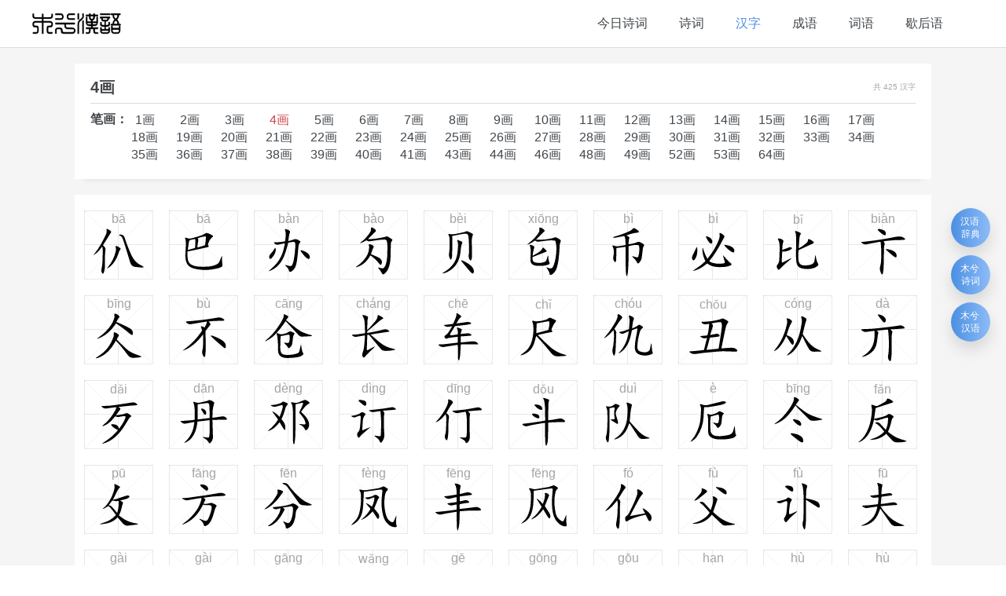

--- FILE ---
content_type: text/html; charset=utf-8
request_url: https://1saying.com/words/quick_search/strokeCount?sid=4
body_size: 6447
content:
<!DOCTYPE html>
<html lang="zh-cn">

<head>
  <meta http-equiv="Content-Type" content="text/html; charset=UTF-8">
  <meta http-equiv="X-UA-Compatible" content="IE=edge,chrome=1">
  <meta http-equiv="Cache-Control" content="no-transform, no-cache">
  <meta name="apple-mobile-web-app-status-bar-style" content="black">
  <meta name="apple-mobile-web-app-capable" content="yes">
  <meta name="viewport" content="width=device-width,initial-scale=1,minimum-scale=1,maximum-scale=1,user-scalable=0">
  <meta name="robots" content="index,follow">
  <meta name="copyright" content="Copyright © 2021 木兮汉语. All Rights Reserved.">
  <meta name="author" content="旅行者降龙,wuxianglong098@gmail.com">
  <meta name="keywords" content="笔画为4的字, 笔画为4的汉字, 笔画数为4的字, 笔画数为4的汉字, 笔画为4画的字">
  <meta name="description" content="木兮汉语提供笔画为4的字, 笔画为4的汉字, 笔画数为4的字, 笔画数为4的汉字, 笔画为4画的字, 笔画为4画的汉字, 4画的字有哪些, 笔画为4画的字有哪些, 笔画数为4画的字有哪些">
  <link rel="shortcut icon" href="/static/favicon.ico" type="image/x-icon">
  <title>笔画为4的汉字有哪些 - 木兮汉语</title>
  <link href="/static/css/app.css" rel="stylesheet">
</head>

<body class=""><noscript><strong>请开启 JavaScript 环境</strong></noscript>
  <div id="app"></div>
  <div class="word-qs-page page-container"><header class="header-container">
  <div class="content-wrapper">
    <a class="logo-link" href="/" title="木兮汉语">
      
      <img src="/static/images/word_logo.png" class="logo" title="木兮汉语" alt="木兮汉语" />
      
    </a>

    <ul class="link-list flex">
      <li class="link-item">
        <a href="/" title="今日诗词">今日诗词</a>
      </li>
      <li class="link-item">
        <a href="/poetry_summary" title="诗词">诗词</a>
      </li>
      <li class="link-item active">
        <a href="/words" title="汉字">汉字</a>
      </li>
      <li class="link-item">
        <a href="/idioms" title="成语">成语</a>
      </li>
      <li class="link-item">
        <a href="/expressions" title="词语">词语</a>
      </li>
      <li class="link-item">
        <a href="/allegorical_sayings" title="歇后语">歇后语</a>
      </li>
    </ul>
  </div>
</header> 
<div class="main-content-wrapper word-qs-container">
  <div class="common-filter-area section-content word-qs-filter fixed">
    <div class="filter-infos">
      <span class="current">4画</span>
      <span class="total">共 425 汉字</span>
    </div>

    
    <div class="filter-item-container">
      <span class="label">笔画：</span>
      <ul class="filter-item-list">
        
        <li
          class="filter-item min-width">
          <a href="/words/quick_search/strokeCount?sid=1">1画</a>
        </li>
        
        <li
          class="filter-item min-width">
          <a href="/words/quick_search/strokeCount?sid=2">2画</a>
        </li>
        
        <li
          class="filter-item min-width">
          <a href="/words/quick_search/strokeCount?sid=3">3画</a>
        </li>
        
        <li
          class="filter-item active min-width">
          <a href="/words/quick_search/strokeCount?sid=4">4画</a>
        </li>
        
        <li
          class="filter-item min-width">
          <a href="/words/quick_search/strokeCount?sid=5">5画</a>
        </li>
        
        <li
          class="filter-item min-width">
          <a href="/words/quick_search/strokeCount?sid=6">6画</a>
        </li>
        
        <li
          class="filter-item min-width">
          <a href="/words/quick_search/strokeCount?sid=7">7画</a>
        </li>
        
        <li
          class="filter-item min-width">
          <a href="/words/quick_search/strokeCount?sid=8">8画</a>
        </li>
        
        <li
          class="filter-item min-width">
          <a href="/words/quick_search/strokeCount?sid=9">9画</a>
        </li>
        
        <li
          class="filter-item min-width">
          <a href="/words/quick_search/strokeCount?sid=10">10画</a>
        </li>
        
        <li
          class="filter-item min-width">
          <a href="/words/quick_search/strokeCount?sid=11">11画</a>
        </li>
        
        <li
          class="filter-item min-width">
          <a href="/words/quick_search/strokeCount?sid=12">12画</a>
        </li>
        
        <li
          class="filter-item min-width">
          <a href="/words/quick_search/strokeCount?sid=13">13画</a>
        </li>
        
        <li
          class="filter-item min-width">
          <a href="/words/quick_search/strokeCount?sid=14">14画</a>
        </li>
        
        <li
          class="filter-item min-width">
          <a href="/words/quick_search/strokeCount?sid=15">15画</a>
        </li>
        
        <li
          class="filter-item min-width">
          <a href="/words/quick_search/strokeCount?sid=16">16画</a>
        </li>
        
        <li
          class="filter-item min-width">
          <a href="/words/quick_search/strokeCount?sid=17">17画</a>
        </li>
        
        <li
          class="filter-item min-width">
          <a href="/words/quick_search/strokeCount?sid=18">18画</a>
        </li>
        
        <li
          class="filter-item min-width">
          <a href="/words/quick_search/strokeCount?sid=19">19画</a>
        </li>
        
        <li
          class="filter-item min-width">
          <a href="/words/quick_search/strokeCount?sid=20">20画</a>
        </li>
        
        <li
          class="filter-item min-width">
          <a href="/words/quick_search/strokeCount?sid=21">21画</a>
        </li>
        
        <li
          class="filter-item min-width">
          <a href="/words/quick_search/strokeCount?sid=22">22画</a>
        </li>
        
        <li
          class="filter-item min-width">
          <a href="/words/quick_search/strokeCount?sid=23">23画</a>
        </li>
        
        <li
          class="filter-item min-width">
          <a href="/words/quick_search/strokeCount?sid=24">24画</a>
        </li>
        
        <li
          class="filter-item min-width">
          <a href="/words/quick_search/strokeCount?sid=25">25画</a>
        </li>
        
        <li
          class="filter-item min-width">
          <a href="/words/quick_search/strokeCount?sid=26">26画</a>
        </li>
        
        <li
          class="filter-item min-width">
          <a href="/words/quick_search/strokeCount?sid=27">27画</a>
        </li>
        
        <li
          class="filter-item min-width">
          <a href="/words/quick_search/strokeCount?sid=28">28画</a>
        </li>
        
        <li
          class="filter-item min-width">
          <a href="/words/quick_search/strokeCount?sid=29">29画</a>
        </li>
        
        <li
          class="filter-item min-width">
          <a href="/words/quick_search/strokeCount?sid=30">30画</a>
        </li>
        
        <li
          class="filter-item min-width">
          <a href="/words/quick_search/strokeCount?sid=31">31画</a>
        </li>
        
        <li
          class="filter-item min-width">
          <a href="/words/quick_search/strokeCount?sid=32">32画</a>
        </li>
        
        <li
          class="filter-item min-width">
          <a href="/words/quick_search/strokeCount?sid=33">33画</a>
        </li>
        
        <li
          class="filter-item min-width">
          <a href="/words/quick_search/strokeCount?sid=34">34画</a>
        </li>
        
        <li
          class="filter-item min-width">
          <a href="/words/quick_search/strokeCount?sid=35">35画</a>
        </li>
        
        <li
          class="filter-item min-width">
          <a href="/words/quick_search/strokeCount?sid=36">36画</a>
        </li>
        
        <li
          class="filter-item min-width">
          <a href="/words/quick_search/strokeCount?sid=37">37画</a>
        </li>
        
        <li
          class="filter-item min-width">
          <a href="/words/quick_search/strokeCount?sid=38">38画</a>
        </li>
        
        <li
          class="filter-item min-width">
          <a href="/words/quick_search/strokeCount?sid=39">39画</a>
        </li>
        
        <li
          class="filter-item min-width">
          <a href="/words/quick_search/strokeCount?sid=40">40画</a>
        </li>
        
        <li
          class="filter-item min-width">
          <a href="/words/quick_search/strokeCount?sid=41">41画</a>
        </li>
        
        <li
          class="filter-item min-width">
          <a href="/words/quick_search/strokeCount?sid=43">43画</a>
        </li>
        
        <li
          class="filter-item min-width">
          <a href="/words/quick_search/strokeCount?sid=44">44画</a>
        </li>
        
        <li
          class="filter-item min-width">
          <a href="/words/quick_search/strokeCount?sid=46">46画</a>
        </li>
        
        <li
          class="filter-item min-width">
          <a href="/words/quick_search/strokeCount?sid=48">48画</a>
        </li>
        
        <li
          class="filter-item min-width">
          <a href="/words/quick_search/strokeCount?sid=49">49画</a>
        </li>
        
        <li
          class="filter-item min-width">
          <a href="/words/quick_search/strokeCount?sid=52">52画</a>
        </li>
        
        <li
          class="filter-item min-width">
          <a href="/words/quick_search/strokeCount?sid=53">53画</a>
        </li>
        
        <li
          class="filter-item min-width">
          <a href="/words/quick_search/strokeCount?sid=64">64画</a>
        </li>
        
      </ul>
    </div>
  </div>

  <div class="word-list-container section-content fixed">
    
    <a href="/word/16508" class="word-item">
      <p class="pinyin">bā</p>
      <img src="https://www.1saying.com/staticimages/words/4EC8a244bdc55b07d05a3b68a5ed2980ba87.svg" alt="仈">
    </a>
    
    <a href="/word/16509" class="word-item">
      <p class="pinyin">bā</p>
      <img src="https://www.1saying.com/staticimages/words/5DF489bea8e22a7fa8809f1c8ad50418139d.svg" alt="巴">
    </a>
    
    <a href="/word/16549" class="word-item">
      <p class="pinyin">bàn</p>
      <img src="https://www.1saying.com/staticimages/words/529E91f68226af4fd6105deb4e028691ca4e.svg" alt="办">
    </a>
    
    <a href="/word/16627" class="word-item">
      <p class="pinyin">bào</p>
      <img src="https://www.1saying.com/staticimages/words/52FD3e46b173329de4395346be5d44a6fba2.svg" alt="勽">
    </a>
    
    <a href="/word/16675" class="word-item">
      <p class="pinyin">bèi</p>
      <img src="https://www.1saying.com/staticimages/words/8D1Dd771f35a3f06cdeac227e8fdef7086cf.svg" alt="贝">
    </a>
    
    <a href="/word/16778" class="word-item">
      <p class="pinyin">xiōng</p>
      <img src="https://www.1saying.com/staticimages/words/5302c0db3cbefb3613b55c4d7f311f198867.svg" alt="匂">
    </a>
    
    <a href="/word/16779" class="word-item">
      <p class="pinyin">bì</p>
      <img src="https://www.1saying.com/staticimages/words/5E01d8f92871c048d2f021ac890b392a7af9.svg" alt="币">
    </a>
    
    <a href="/word/16780" class="word-item">
      <p class="pinyin">bì</p>
      <img src="https://www.1saying.com/staticimages/words/5FC59b148389b16f7464b06219ad2cfad0a1.svg" alt="必">
    </a>
    
    <a href="/word/16893" class="word-item">
      <p class="pinyin">bǐ</p>
      <img src="https://www.1saying.com/staticimages/words/6BD405ef0e288e7dee2535c70a0564701402.svg" alt="比">
    </a>
    
    <a href="/word/16919" class="word-item">
      <p class="pinyin">biàn</p>
      <img src="https://www.1saying.com/staticimages/words/535Ecb35a7390c23d686ddd151de01002532.svg" alt="卞">
    </a>
    
    <a href="/word/17078" class="word-item">
      <p class="pinyin">bīng</p>
      <img src="https://www.1saying.com/staticimages/words/4ECC90b31f3bfb99c662b5b89aa3642a80be.svg" alt="仌">
    </a>
    
    <a href="/word/17173" class="word-item">
      <p class="pinyin">bù</p>
      <img src="https://www.1saying.com/staticimages/words/4E0D7bb8ca7a50c7d612b6df908d0f0d370a.svg" alt="不">
    </a>
    
    <a href="/word/17278" class="word-item">
      <p class="pinyin">cāng</p>
      <img src="https://www.1saying.com/staticimages/words/4ED3dc5f916085cb0b58c543e556c60b63f9.svg" alt="仓">
    </a>
    
    <a href="/word/17462" class="word-item">
      <p class="pinyin">cháng</p>
      <img src="https://www.1saying.com/staticimages/words/957Ffed65ecaafdaeda1f14e1e56ba273a98.svg" alt="长">
    </a>
    
    <a href="/word/17547" class="word-item">
      <p class="pinyin">chē</p>
      <img src="https://www.1saying.com/staticimages/words/8F66fdadec689b2e11c30842945ebc6a1498.svg" alt="车">
    </a>
    
    <a href="/word/17711" class="word-item">
      <p class="pinyin">chǐ</p>
      <img src="https://www.1saying.com/staticimages/words/5C3A4b6d80285549ef0148cb494abd3f099b.svg" alt="尺">
    </a>
    
    <a href="/word/17787" class="word-item">
      <p class="pinyin">chóu</p>
      <img src="https://www.1saying.com/staticimages/words/4EC773a7905e28224607aed6887afabeed75.svg" alt="仇">
    </a>
    
    <a href="/word/17795" class="word-item">
      <p class="pinyin">chǒu</p>
      <img src="https://www.1saying.com/staticimages/words/4E11f63588811c86b47079cdd2f4ee673206.svg" alt="丑">
    </a>
    
    <a href="/word/18024" class="word-item">
      <p class="pinyin">cóng</p>
      <img src="https://www.1saying.com/staticimages/words/4ECE725bc1c639489d97ae7f690014456009.svg" alt="从">
    </a>
    
    <a href="/word/18191" class="word-item">
      <p class="pinyin">dà</p>
      <img src="https://www.1saying.com/staticimages/words/4EA34ec181b2597007682a3ab74fe4d9556a.svg" alt="亣">
    </a>
    
    <a href="/word/18243" class="word-item">
      <p class="pinyin">dǎi</p>
      <img src="https://www.1saying.com/staticimages/words/6B797b41c894a779351091ecff753d6dac54.svg" alt="歹">
    </a>
    
    <a href="/word/18305" class="word-item">
      <p class="pinyin">dān</p>
      <img src="https://www.1saying.com/staticimages/words/4E392e615d3781c926dbbc5c973eb2dd0375.svg" alt="丹">
    </a>
    
    <a href="/word/18415" class="word-item">
      <p class="pinyin">dèng</p>
      <img src="https://www.1saying.com/staticimages/words/9093e438a6dfb146ddd607f303eebc3845d7.svg" alt="邓">
    </a>
    
    <a href="/word/18670" class="word-item">
      <p class="pinyin">dìng</p>
      <img src="https://www.1saying.com/staticimages/words/8BA2f7eb0b41c1f821e4d6a47f0b48ad279a.svg" alt="订">
    </a>
    
    <a href="/word/18695" class="word-item">
      <p class="pinyin">dīng</p>
      <img src="https://www.1saying.com/staticimages/words/4EC3c7a29ea11aa0df007bb505c68333c78d.svg" alt="仃">
    </a>
    
    <a href="/word/18758" class="word-item">
      <p class="pinyin">dǒu</p>
      <img src="https://www.1saying.com/staticimages/words/65978f5afd0241a415488824016a93985998.svg" alt="斗">
    </a>
    
    <a href="/word/18864" class="word-item">
      <p class="pinyin">duì</p>
      <img src="https://www.1saying.com/staticimages/words/961Fc570865c011571bc0db988d132bc2ad3.svg" alt="队">
    </a>
    
    <a href="/word/19016" class="word-item">
      <p class="pinyin">è</p>
      <img src="https://www.1saying.com/staticimages/words/5384417ed9317517db27c75900e263e2c583.svg" alt="厄">
    </a>
    
    <a href="/word/19072" class="word-item">
      <p class="pinyin">bīng</p>
      <img src="https://www.1saying.com/staticimages/words/4ED2a92f20ad4a2bcc7e045f921b53003301.svg" alt="仒">
    </a>
    
    <a href="/word/19187" class="word-item">
      <p class="pinyin">fǎn</p>
      <img src="https://www.1saying.com/staticimages/words/53CD4f6d0f4d42a7a70c8ef31dadccad283a.svg" alt="反">
    </a>
    
    <a href="/word/19192" class="word-item">
      <p class="pinyin">pū</p>
      <img src="https://www.1saying.com/staticimages/words/6535a2a2249d694bf33ef450aa3ea5338267.svg" alt="攵">
    </a>
    
    <a href="/word/19232" class="word-item">
      <p class="pinyin">fāng</p>
      <img src="https://www.1saying.com/staticimages/words/65B9eb149aeded847eae9283fba4a8955c28.svg" alt="方">
    </a>
    
    <a href="/word/19345" class="word-item">
      <p class="pinyin">fēn</p>
      <img src="https://www.1saying.com/staticimages/words/52067036dc31448a50ff952162ce7baba9a6.svg" alt="分">
    </a>
    
    <a href="/word/19367" class="word-item">
      <p class="pinyin">fèng</p>
      <img src="https://www.1saying.com/staticimages/words/51E4c66d36c386943e45a58844aff965cf2d.svg" alt="凤">
    </a>
    
    <a href="/word/19388" class="word-item">
      <p class="pinyin">fēng</p>
      <img src="https://www.1saying.com/staticimages/words/4E3020fbed62c2eacfce9968f5509af70dd4.svg" alt="丰">
    </a>
    
    <a href="/word/19389" class="word-item">
      <p class="pinyin">fēng</p>
      <img src="https://www.1saying.com/staticimages/words/98CEd2b2507190eef5594629fbd2cfd8eaac.svg" alt="风">
    </a>
    
    <a href="/word/19413" class="word-item">
      <p class="pinyin">fó</p>
      <img src="https://www.1saying.com/staticimages/words/4ECF66d7303ab657fb83d86e8de6ebd7be81.svg" alt="仏">
    </a>
    
    <a href="/word/19503" class="word-item">
      <p class="pinyin">fù</p>
      <img src="https://www.1saying.com/staticimages/words/72363fd96594b4fe2fab64d8082561f9aeca.svg" alt="父">
    </a>
    
    <a href="/word/19504" class="word-item">
      <p class="pinyin">fù</p>
      <img src="https://www.1saying.com/staticimages/words/8BA3cd994460aeb750e0021965472d8f1897.svg" alt="讣">
    </a>
    
    <a href="/word/19593" class="word-item">
      <p class="pinyin">fū</p>
      <img src="https://www.1saying.com/staticimages/words/592B738e541be00442924fbd2e5fadcd8940.svg" alt="夫">
    </a>
    
    <a href="/word/19609" class="word-item">
      <p class="pinyin">gài</p>
      <img src="https://www.1saying.com/staticimages/words/4E10c8139671f0a5f62adece00de2ca0804f.svg" alt="丐">
    </a>
    
    <a href="/word/19610" class="word-item">
      <p class="pinyin">gài</p>
      <img src="https://www.1saying.com/staticimages/words/4E622b1998abf840e4edfa03c556f238427b.svg" alt="乢">
    </a>
    
    <a href="/word/19714" class="word-item">
      <p class="pinyin">gāng</p>
      <img src="https://www.1saying.com/staticimages/words/518833133ce72d913fed6b63f819f0003e73.svg" alt="冈">
    </a>
    
    <a href="/word/19715" class="word-item">
      <p class="pinyin">wǎng</p>
      <img src="https://www.1saying.com/staticimages/words/7F531f8467baf937fc6c9bd0baad53108788.svg" alt="罓">
    </a>
    
    <a href="/word/19802" class="word-item">
      <p class="pinyin">gē</p>
      <img src="https://www.1saying.com/staticimages/words/6208fbf04beaa86b799e952d2fe3416078c6.svg" alt="戈">
    </a>
    
    <a href="/word/19887" class="word-item">
      <p class="pinyin">gōng</p>
      <img src="https://www.1saying.com/staticimages/words/516C79a28d5069ff630d886cc63da45265e8.svg" alt="公">
    </a>
    
    <a href="/word/19924" class="word-item">
      <p class="pinyin">gōu</p>
      <img src="https://www.1saying.com/staticimages/words/52FE92b0099f0ef1910cefdacf6ef9b00417.svg" alt="勾">
    </a>
    
    <a href="/word/20268" class="word-item">
      <p class="pinyin">han</p>
      <img src="https://www.1saying.com/staticimages/words/516F5c8448d25bb134832e5501714ae0a21a.svg" alt="兯">
    </a>
    
    <a href="/word/20635" class="word-item">
      <p class="pinyin">hù</p>
      <img src="https://www.1saying.com/staticimages/words/4E92eafa2482e6cd69f028e2104ca18189fe.svg" alt="互">
    </a>
    
    <a href="/word/20636" class="word-item">
      <p class="pinyin">hù</p>
      <img src="https://www.1saying.com/staticimages/words/5F16bf46c6736c259a2719a45909b6da6728.svg" alt="弖">
    </a>
    
    <a href="/word/20637" class="word-item">
      <p class="pinyin">hù</p>
      <img src="https://www.1saying.com/staticimages/words/62378a0f94ab509269235eb6617e68a36895.svg" alt="户">
    </a>
    
    <a href="/word/20638" class="word-item">
      <p class="pinyin">hù</p>
      <img src="https://www.1saying.com/staticimages/words/6238eeceaed15169aa70334bde7c27bef9a0.svg" alt="戸">
    </a>
    
    <a href="/word/20719" class="word-item">
      <p class="pinyin">huà</p>
      <img src="https://www.1saying.com/staticimages/words/53161134d2ab505328fac3db555466efacf3.svg" alt="化">
    </a>
    
    <a href="/word/20783" class="word-item">
      <p class="pinyin">huàn</p>
      <img src="https://www.1saying.com/staticimages/words/5E7B33a935d3008d1ba21f9f9fac54786fd9.svg" alt="幻">
    </a>
    
    <a href="/word/21034" class="word-item">
      <p class="pinyin">huǒ</p>
      <img src="https://www.1saying.com/staticimages/words/706B22d1b306477c444977d5d84115128168.svg" alt="火">
    </a>
    
    <a href="/word/21051" class="word-item">
      <p class="pinyin">jié</p>
      <img src="https://www.1saying.com/staticimages/words/5C101d81ea335acebc9e84899c0c0ac43904.svg" alt="尐">
    </a>
    
    <a href="/word/21103" class="word-item">
      <p class="pinyin">jí</p>
      <img src="https://www.1saying.com/staticimages/words/53CA82daf38eb05f91e14f0a8db416c9b725.svg" alt="及">
    </a>
    
    <a href="/word/21178" class="word-item">
      <p class="pinyin">jì</p>
      <img src="https://www.1saying.com/staticimages/words/8BA1daf8d3126b1d6c18d0d0a801d8125e1e.svg" alt="计">
    </a>
    
    <a href="/word/21267" class="word-item">
      <p class="pinyin">jī</p>
      <img src="https://www.1saying.com/staticimages/words/8BA57e6974b1be1575cce23642d513a9c58b.svg" alt="讥">
    </a>
    
    <a href="/word/21360" class="word-item">
      <p class="pinyin">jiàn</p>
      <img src="https://www.1saying.com/staticimages/words/89C1608ce09def7aa198cb252be09e1d8e42.svg" alt="见">
    </a>
    
    <a href="/word/21724" class="word-item">
      <p class="pinyin">jiè</p>
      <img src="https://www.1saying.com/staticimages/words/4ECBa10e43ebe4a7f156d6a484b45d77a346.svg" alt="介">
    </a>
    
    <a href="/word/21806" class="word-item">
      <p class="pinyin">jǐn</p>
      <img src="https://www.1saying.com/staticimages/words/4EC538add8c0fcc2a38f31a6ee8c33e04fc8.svg" alt="仅">
    </a>
    
    <a href="/word/21827" class="word-item">
      <p class="pinyin">jīn</p>
      <img src="https://www.1saying.com/staticimages/words/4ECA936df737782eb6e2a2b64847a8d97b69.svg" alt="今">
    </a>
    
    <a href="/word/21828" class="word-item">
      <p class="pinyin">jīn</p>
      <img src="https://www.1saying.com/staticimages/words/65A44b2211f21c42ef3951586d848e399e45.svg" alt="斤">
    </a>
    
    <a href="/word/21880" class="word-item">
      <p class="pinyin">jǐng</p>
      <img src="https://www.1saying.com/staticimages/words/4E95b11e347366d009659e1689ae8c10a629.svg" alt="井">
    </a>
    
    <a href="/word/21984" class="word-item">
      <p class="pinyin">jiǔ</p>
      <img src="https://www.1saying.com/staticimages/words/4E631ef798257c9627c28936ac5f42eb3367.svg" alt="乣">
    </a>
    
    <a href="/word/21987" class="word-item">
      <p class="pinyin">jiū</p>
      <img src="https://www.1saying.com/staticimages/words/52FCcd15ecac5352ed1e05f43f66fb2c7695.svg" alt="勼">
    </a>
    
    <a href="/word/22331" class="word-item">
      <p class="pinyin">kāi</p>
      <img src="https://www.1saying.com/staticimages/words/5F003b20fd44990d7ff3c0ffaf2541697b96.svg" alt="开">
    </a>
    
    <a href="/word/22364" class="word-item">
      <p class="pinyin">kàng</p>
      <img src="https://www.1saying.com/staticimages/words/4EA2abedb758964085614d1b240279daefca.svg" alt="亢">
    </a>
    
    <a href="/word/22494" class="word-item">
      <p class="pinyin">kǒng</p>
      <img src="https://www.1saying.com/staticimages/words/5B54b2025164659a70e09ed64cebdc273d0d.svg" alt="孔">
    </a>
    
    <a href="/word/22948" class="word-item">
      <p class="pinyin">lè</p>
      <img src="https://www.1saying.com/staticimages/words/4EC20a5aa670d42cff5081bd12bb55087580.svg" alt="仂">
    </a>
    
    <a href="/word/23135" class="word-item">
      <p class="pinyin">lì</p>
      <img src="https://www.1saying.com/staticimages/words/5386e7f8945030b294734e90212375f168ce.svg" alt="历">
    </a>
    
    <a href="/word/23562" class="word-item">
      <p class="pinyin">liù</p>
      <img src="https://www.1saying.com/staticimages/words/516D2071b81048c6630deac0ff81fd481c6c.svg" alt="六">
    </a>
    
    <a href="/word/23833" class="word-item">
      <p class="pinyin">lún</p>
      <img src="https://www.1saying.com/staticimages/words/4ED19bfbcd33501825e89f164556afec36df.svg" alt="仑">
    </a>
    
    <a href="/word/24009" class="word-item">
      <p class="pinyin">mangmi</p>
      <img src="https://www.1saying.com/staticimages/words/5301fb27ccf0f67d89c1746b10c82621b638.svg" alt="匁">
    </a>
    
    <a href="/word/24012" class="word-item">
      <p class="pinyin">máo</p>
      <img src="https://www.1saying.com/staticimages/words/6BDBc40a46366259e392c689dc34b07589da.svg" alt="毛">
    </a>
    
    <a href="/word/24030" class="word-item">
      <p class="pinyin">mào</p>
      <img src="https://www.1saying.com/staticimages/words/518373f114215b81537148aa2b28eba08f62.svg" alt="冃">
    </a>
    
    <a href="/word/24051" class="word-item">
      <p class="pinyin">mǎo</p>
      <img src="https://www.1saying.com/staticimages/words/5187fd885558d53c943ba554b9f2c84f5a0b.svg" alt="冇">
    </a>
    
    <a href="/word/24512" class="word-item">
      <p class="pinyin">mù</p>
      <img src="https://www.1saying.com/staticimages/words/6728149153f5d2c90e2d0cf43b3bab65f3ad.svg" alt="木">
    </a>
    
    <a href="/word/24551" class="word-item">
      <p class="pinyin">nèi</p>
      <img src="https://www.1saying.com/staticimages/words/516783d804eb396583cea591ebc035c9d304.svg" alt="內">
    </a>
    
    <a href="/word/24658" class="word-item">
      <p class="pinyin">nèi</p>
      <img src="https://www.1saying.com/staticimages/words/51855958a44c7e57692ee0c5689c6aeaa5a1.svg" alt="内">
    </a>
    
    <a href="/word/24742" class="word-item">
      <p class="pinyin">niàn</p>
      <img src="https://www.1saying.com/staticimages/words/5EFF74a91de2f10da618970a2cf4124a3fb5.svg" alt="廿">
    </a>
    
    <a href="/word/24834" class="word-item">
      <p class="pinyin">niú</p>
      <img src="https://www.1saying.com/staticimages/words/725Be617ef2147c44991e670ff6db89e0ccb.svg" alt="牛">
    </a>
    
    <a href="/word/24835" class="word-item">
      <p class="pinyin">niú</p>
      <img src="https://www.1saying.com/staticimages/words/725C47ad99404b8b829a978381662c1b5953.svg" alt="牜">
    </a>
    
    <a href="/word/24980" class="word-item">
      <p class="pinyin">pán</p>
      <img src="https://www.1saying.com/staticimages/words/723F18a2ab29109db7fffe4d8721d1cd52e4.svg" alt="爿">
    </a>
    
    <a href="/word/25215" class="word-item">
      <p class="pinyin">pǐ</p>
      <img src="https://www.1saying.com/staticimages/words/5339ffb4066f9e639fa359b3e3bf85f672d9.svg" alt="匹">
    </a>
    
    <a href="/word/25269" class="word-item">
      <p class="pinyin">piàn</p>
      <img src="https://www.1saying.com/staticimages/words/724768d713c938776bcac8f45ae96c0e6cca.svg" alt="片">
    </a>
    
    <a href="/word/25374" class="word-item">
      <p class="pinyin">fú</p>
      <img src="https://www.1saying.com/staticimages/words/5DFFf286801510b484d52726b69cb1fc312e.svg" alt="巿">
    </a>
    
    <a href="/word/25399" class="word-item">
      <p class="pinyin">pū</p>
      <img src="https://www.1saying.com/staticimages/words/6534bbcc5152c06ff269c3b4fc5b0cf581c7.svg" alt="攴">
    </a>
    
    <a href="/word/25413" class="word-item">
      <p class="pinyin">pū</p>
      <img src="https://www.1saying.com/staticimages/words/4EC6b771fab394466e4a84333141d184377a.svg" alt="仆">
    </a>
    
    <a href="/word/25457" class="word-item">
      <p class="pinyin">qí</p>
      <img src="https://www.1saying.com/staticimages/words/4E93c201cebb4d5422acbea2b31b6cd5f1b9.svg" alt="亓">
    </a>
    
    <a href="/word/25552" class="word-item">
      <p class="pinyin">qì</p>
      <img src="https://www.1saying.com/staticimages/words/6C14d0c2dab13849ab389a66c9db0797dfc6.svg" alt="气">
    </a>
    
    <a href="/word/25671" class="word-item">
      <p class="pinyin">qiàn</p>
      <img src="https://www.1saying.com/staticimages/words/6B20b594d261423c1feb40b59634b987e28c.svg" alt="欠">
    </a>
    
    <a href="/word/25867" class="word-item">
      <p class="pinyin">qiē</p>
      <img src="https://www.1saying.com/staticimages/words/5207188010a05ff9243d26e8e23bf5f83276.svg" alt="切">
    </a>
    
    <a href="/word/26129" class="word-item">
      <p class="pinyin">qū</p>
      <img src="https://www.1saying.com/staticimages/words/533A04637992298c66b27a9cdeb32521756d.svg" alt="区">
    </a>
    
    <a href="/word/26172" class="word-item">
      <p class="pinyin">quàn</p>
      <img src="https://www.1saying.com/staticimages/words/529D79d4a148ff1523d0d8aede3e2a768955.svg" alt="劝">
    </a>
    
    <a href="/word/26183" class="word-item">
      <p class="pinyin">quǎn</p>
      <img src="https://www.1saying.com/staticimages/words/72ACf31d2094e6005ead956680c3cc47ac24.svg" alt="犬">
    </a>
    
    <a href="/word/26267" class="word-item">
      <p class="pinyin">rén</p>
      <img src="https://www.1saying.com/staticimages/words/4EC1e9f4f830d194ea6f7d6a3bb8a8e1beb8.svg" alt="仁">
    </a>
    
    <a href="/word/26268" class="word-item">
      <p class="pinyin">rén</p>
      <img src="https://www.1saying.com/staticimages/words/58ECe46a4b6955087b27bb6fa32f4cb9ded6.svg" alt="壬">
    </a>
    
    <a href="/word/26278" class="word-item">
      <p class="pinyin">rèn</p>
      <img src="https://www.1saying.com/staticimages/words/8BA48be95428b24a843c69755e5ea648da6c.svg" alt="认">
    </a>
    
  </div>

  


<div class="pagination-container">
  
  <a href="javscript:;" class="prev-page pagination-item disabled" title="上一页">
    <img src="/static/images/carat_left.svg" />
  </a>
  

  
  <a href="/words/quick_search/strokeCount?sid=4&amp;page=1"
    class="pagination-item active">1</a>
  
  <a href="/words/quick_search/strokeCount?sid=4&amp;page=2"
    class="pagination-item">2</a>
  
  <a href="/words/quick_search/strokeCount?sid=4&amp;page=3"
    class="pagination-item">3</a>
  
  <a href="/words/quick_search/strokeCount?sid=4&amp;page=4"
    class="pagination-item">4</a>
  
  <a href="/words/quick_search/strokeCount?sid=4&amp;page=5"
    class="pagination-item">5</a>
  

  
  <a href="/words/quick_search/strokeCount?sid=4&amp;page=2" class="next-page pagination-item" title="下一页">
    <img src="/static/images/carat_right.svg" />
  </a>
  
</div>

</div>
 <footer class="footer-container">
  <div class="content-wrapper">
    <div class="copyright">©2021 木兮汉语 <a href="https://beian.miit.gov.cn/" style="color: #fff"
        target="_blank">鄂ICP备17015891号-1</a></div>
  </div>
</footer></div>
  <script>var errorMessage = "";</script>
  <script src="https://cdn.staticfile.org/vue/2.6.12/vue.min.js"></script>  
  <script>var _hmt = _hmt || [];
    ; (function () {
      var hm = document.createElement('script')
      hm.src = 'https://hm.baidu.com/hm.js?4fce928ac47111896580fe97690ae62b'
      var s = document.getElementsByTagName('script')[0]
      s.parentNode.insertBefore(hm, s)
    })()</script>
  <script src="/static/js/app.js"></script>
</body>

</html>

--- FILE ---
content_type: text/css
request_url: https://1saying.com/static/css/app.css
body_size: 12136
content:
.Vue-Toastification__container{z-index:9999;position:fixed;padding:4px;width:600px;-webkit-box-sizing:border-box;box-sizing:border-box;display:-webkit-box;display:-ms-flexbox;display:flex;min-height:100%;color:#fff;-webkit-box-orient:vertical;-webkit-box-direction:normal;-ms-flex-direction:column;flex-direction:column;pointer-events:none}@media only screen and (min-width:600px){.Vue-Toastification__container.top-center,.Vue-Toastification__container.top-left,.Vue-Toastification__container.top-right{top:1em}.Vue-Toastification__container.bottom-center,.Vue-Toastification__container.bottom-left,.Vue-Toastification__container.bottom-right{bottom:1em;-webkit-box-orient:vertical;-webkit-box-direction:reverse;-ms-flex-direction:column-reverse;flex-direction:column-reverse}.Vue-Toastification__container.bottom-left,.Vue-Toastification__container.top-left{left:1em}.Vue-Toastification__container.bottom-left .Vue-Toastification__toast,.Vue-Toastification__container.top-left .Vue-Toastification__toast{margin-right:auto}.Vue-Toastification__container.bottom-left .Vue-Toastification__toast--rtl,.Vue-Toastification__container.top-left .Vue-Toastification__toast--rtl{margin-right:unset;margin-left:auto}.Vue-Toastification__container.bottom-right,.Vue-Toastification__container.top-right{right:1em}.Vue-Toastification__container.bottom-right .Vue-Toastification__toast,.Vue-Toastification__container.top-right .Vue-Toastification__toast{margin-left:auto}.Vue-Toastification__container.bottom-right .Vue-Toastification__toast--rtl,.Vue-Toastification__container.top-right .Vue-Toastification__toast--rtl{margin-left:unset;margin-right:auto}.Vue-Toastification__container.bottom-center,.Vue-Toastification__container.top-center{left:50%;margin-left:-300px}.Vue-Toastification__container.bottom-center .Vue-Toastification__toast,.Vue-Toastification__container.top-center .Vue-Toastification__toast{margin-left:auto;margin-right:auto}}@media only screen and (max-width:600px){.Vue-Toastification__container{width:100vw;padding:0;left:0;margin:0}.Vue-Toastification__container .Vue-Toastification__toast{width:100%}.Vue-Toastification__container.top-center,.Vue-Toastification__container.top-left,.Vue-Toastification__container.top-right{top:0}.Vue-Toastification__container.bottom-center,.Vue-Toastification__container.bottom-left,.Vue-Toastification__container.bottom-right{bottom:0;-webkit-box-orient:vertical;-webkit-box-direction:reverse;-ms-flex-direction:column-reverse;flex-direction:column-reverse}}.Vue-Toastification__toast{display:-webkit-inline-box;display:-ms-inline-flexbox;display:inline-flex;position:relative;max-height:800px;min-height:64px;-webkit-box-sizing:border-box;box-sizing:border-box;margin-bottom:1rem;padding:22px 24px;border-radius:8px;-webkit-box-shadow:0 1px 10px 0 rgba(0,0,0,.1),0 2px 15px 0 rgba(0,0,0,.05);box-shadow:0 1px 10px 0 rgba(0,0,0,.1),0 2px 15px 0 rgba(0,0,0,.05);-webkit-box-pack:justify;-ms-flex-pack:justify;justify-content:space-between;font-family:Lato,Helvetica,Roboto,Arial,sans-serif;max-width:600px;min-width:326px;pointer-events:auto;overflow:hidden;-webkit-transform:translateZ(0);transform:translateZ(0);direction:ltr}.Vue-Toastification__toast--rtl{direction:rtl}.Vue-Toastification__toast--default{background-color:#1976d2;color:#fff}.Vue-Toastification__toast--info{background-color:#2196f3;color:#fff}.Vue-Toastification__toast--success{background-color:#4caf50;color:#fff}.Vue-Toastification__toast--error{background-color:#ff5252;color:#fff}.Vue-Toastification__toast--warning{background-color:#ffc107;color:#fff}@media only screen and (max-width:600px){.Vue-Toastification__toast{border-radius:0;margin-bottom:.5rem}}.Vue-Toastification__toast-body{line-height:24px;font-size:16px;word-break:break-word;white-space:pre-wrap}.Vue-Toastification__toast-body,.Vue-Toastification__toast-component-body{-webkit-box-flex:1;-ms-flex:1;flex:1}.Vue-Toastification__toast.disable-transition{-webkit-transition:none!important;transition:none!important;-webkit-animation:none!important;animation:none!important}.Vue-Toastification__close-button{font-weight:700;font-size:24px;line-height:24px;background:transparent;outline:none;border:none;padding:0;padding-left:10px;cursor:pointer;-webkit-transition:.3s ease;transition:.3s ease;-webkit-box-align:center;-ms-flex-align:center;align-items:center;color:#fff;opacity:.3;-webkit-transition:visibility 0s,opacity .2s linear;transition:visibility 0s,opacity .2s linear}.Vue-Toastification__close-button:focus,.Vue-Toastification__close-button:hover{opacity:1}.Vue-Toastification__toast:not(:hover) .Vue-Toastification__close-button.show-on-hover{opacity:0}.Vue-Toastification__toast--rtl .Vue-Toastification__close-button{padding-left:unset;padding-right:10px}@-webkit-keyframes scale-x-frames{0%{-webkit-transform:scaleX(1);transform:scaleX(1)}to{-webkit-transform:scaleX(0);transform:scaleX(0)}}@keyframes scale-x-frames{0%{-webkit-transform:scaleX(1);transform:scaleX(1)}to{-webkit-transform:scaleX(0);transform:scaleX(0)}}.Vue-Toastification__progress-bar{position:absolute;bottom:0;left:0;width:100%;height:5px;z-index:10000;background-color:hsla(0,0%,100%,.7);-webkit-transform-origin:left;transform-origin:left;-webkit-animation:scale-x-frames linear 1 forwards;animation:scale-x-frames linear 1 forwards}.Vue-Toastification__toast--rtl .Vue-Toastification__progress-bar{right:0;left:unset;-webkit-transform-origin:right;transform-origin:right}.Vue-Toastification__icon{margin:auto 18px auto 0;background:transparent;outline:none;border:none;padding:0;-webkit-transition:.3s ease;transition:.3s ease;-webkit-box-align:center;-ms-flex-align:center;align-items:center;width:20px;height:100%}.Vue-Toastification__toast--rtl .Vue-Toastification__icon{margin:auto 0 auto 18px}@-webkit-keyframes bounceInRight{0%,60%,75%,90%,to{-webkit-animation-timing-function:cubic-bezier(.215,.61,.355,1);animation-timing-function:cubic-bezier(.215,.61,.355,1)}0%{opacity:0;-webkit-transform:translate3d(3000px,0,0);transform:translate3d(3000px,0,0)}60%{opacity:1;-webkit-transform:translate3d(-25px,0,0);transform:translate3d(-25px,0,0)}75%{-webkit-transform:translate3d(10px,0,0);transform:translate3d(10px,0,0)}90%{-webkit-transform:translate3d(-5px,0,0);transform:translate3d(-5px,0,0)}to{-webkit-transform:none;transform:none}}@keyframes bounceInRight{0%,60%,75%,90%,to{-webkit-animation-timing-function:cubic-bezier(.215,.61,.355,1);animation-timing-function:cubic-bezier(.215,.61,.355,1)}0%{opacity:0;-webkit-transform:translate3d(3000px,0,0);transform:translate3d(3000px,0,0)}60%{opacity:1;-webkit-transform:translate3d(-25px,0,0);transform:translate3d(-25px,0,0)}75%{-webkit-transform:translate3d(10px,0,0);transform:translate3d(10px,0,0)}90%{-webkit-transform:translate3d(-5px,0,0);transform:translate3d(-5px,0,0)}to{-webkit-transform:none;transform:none}}@-webkit-keyframes bounceOutRight{40%{opacity:1;-webkit-transform:translate3d(-20px,0,0);transform:translate3d(-20px,0,0)}to{opacity:0;-webkit-transform:translate3d(1000px,0,0);transform:translate3d(1000px,0,0)}}@keyframes bounceOutRight{40%{opacity:1;-webkit-transform:translate3d(-20px,0,0);transform:translate3d(-20px,0,0)}to{opacity:0;-webkit-transform:translate3d(1000px,0,0);transform:translate3d(1000px,0,0)}}@-webkit-keyframes bounceInLeft{0%,60%,75%,90%,to{-webkit-animation-timing-function:cubic-bezier(.215,.61,.355,1);animation-timing-function:cubic-bezier(.215,.61,.355,1)}0%{opacity:0;-webkit-transform:translate3d(-3000px,0,0);transform:translate3d(-3000px,0,0)}60%{opacity:1;-webkit-transform:translate3d(25px,0,0);transform:translate3d(25px,0,0)}75%{-webkit-transform:translate3d(-10px,0,0);transform:translate3d(-10px,0,0)}90%{-webkit-transform:translate3d(5px,0,0);transform:translate3d(5px,0,0)}to{-webkit-transform:none;transform:none}}@keyframes bounceInLeft{0%,60%,75%,90%,to{-webkit-animation-timing-function:cubic-bezier(.215,.61,.355,1);animation-timing-function:cubic-bezier(.215,.61,.355,1)}0%{opacity:0;-webkit-transform:translate3d(-3000px,0,0);transform:translate3d(-3000px,0,0)}60%{opacity:1;-webkit-transform:translate3d(25px,0,0);transform:translate3d(25px,0,0)}75%{-webkit-transform:translate3d(-10px,0,0);transform:translate3d(-10px,0,0)}90%{-webkit-transform:translate3d(5px,0,0);transform:translate3d(5px,0,0)}to{-webkit-transform:none;transform:none}}@-webkit-keyframes bounceOutLeft{20%{opacity:1;-webkit-transform:translate3d(20px,0,0);transform:translate3d(20px,0,0)}to{opacity:0;-webkit-transform:translate3d(-2000px,0,0);transform:translate3d(-2000px,0,0)}}@keyframes bounceOutLeft{20%{opacity:1;-webkit-transform:translate3d(20px,0,0);transform:translate3d(20px,0,0)}to{opacity:0;-webkit-transform:translate3d(-2000px,0,0);transform:translate3d(-2000px,0,0)}}@-webkit-keyframes bounceInUp{0%,60%,75%,90%,to{-webkit-animation-timing-function:cubic-bezier(.215,.61,.355,1);animation-timing-function:cubic-bezier(.215,.61,.355,1)}0%{opacity:0;-webkit-transform:translate3d(0,3000px,0);transform:translate3d(0,3000px,0)}60%{opacity:1;-webkit-transform:translate3d(0,-20px,0);transform:translate3d(0,-20px,0)}75%{-webkit-transform:translate3d(0,10px,0);transform:translate3d(0,10px,0)}90%{-webkit-transform:translate3d(0,-5px,0);transform:translate3d(0,-5px,0)}to{-webkit-transform:translateZ(0);transform:translateZ(0)}}@keyframes bounceInUp{0%,60%,75%,90%,to{-webkit-animation-timing-function:cubic-bezier(.215,.61,.355,1);animation-timing-function:cubic-bezier(.215,.61,.355,1)}0%{opacity:0;-webkit-transform:translate3d(0,3000px,0);transform:translate3d(0,3000px,0)}60%{opacity:1;-webkit-transform:translate3d(0,-20px,0);transform:translate3d(0,-20px,0)}75%{-webkit-transform:translate3d(0,10px,0);transform:translate3d(0,10px,0)}90%{-webkit-transform:translate3d(0,-5px,0);transform:translate3d(0,-5px,0)}to{-webkit-transform:translateZ(0);transform:translateZ(0)}}@-webkit-keyframes bounceOutUp{20%{-webkit-transform:translate3d(0,-10px,0);transform:translate3d(0,-10px,0)}40%,45%{opacity:1;-webkit-transform:translate3d(0,20px,0);transform:translate3d(0,20px,0)}to{opacity:0;-webkit-transform:translate3d(0,-2000px,0);transform:translate3d(0,-2000px,0)}}@keyframes bounceOutUp{20%{-webkit-transform:translate3d(0,-10px,0);transform:translate3d(0,-10px,0)}40%,45%{opacity:1;-webkit-transform:translate3d(0,20px,0);transform:translate3d(0,20px,0)}to{opacity:0;-webkit-transform:translate3d(0,-2000px,0);transform:translate3d(0,-2000px,0)}}@-webkit-keyframes bounceInDown{0%,60%,75%,90%,to{-webkit-animation-timing-function:cubic-bezier(.215,.61,.355,1);animation-timing-function:cubic-bezier(.215,.61,.355,1)}0%{opacity:0;-webkit-transform:translate3d(0,-3000px,0);transform:translate3d(0,-3000px,0)}60%{opacity:1;-webkit-transform:translate3d(0,25px,0);transform:translate3d(0,25px,0)}75%{-webkit-transform:translate3d(0,-10px,0);transform:translate3d(0,-10px,0)}90%{-webkit-transform:translate3d(0,5px,0);transform:translate3d(0,5px,0)}to{-webkit-transform:none;transform:none}}@keyframes bounceInDown{0%,60%,75%,90%,to{-webkit-animation-timing-function:cubic-bezier(.215,.61,.355,1);animation-timing-function:cubic-bezier(.215,.61,.355,1)}0%{opacity:0;-webkit-transform:translate3d(0,-3000px,0);transform:translate3d(0,-3000px,0)}60%{opacity:1;-webkit-transform:translate3d(0,25px,0);transform:translate3d(0,25px,0)}75%{-webkit-transform:translate3d(0,-10px,0);transform:translate3d(0,-10px,0)}90%{-webkit-transform:translate3d(0,5px,0);transform:translate3d(0,5px,0)}to{-webkit-transform:none;transform:none}}@-webkit-keyframes bounceOutDown{20%{-webkit-transform:translate3d(0,10px,0);transform:translate3d(0,10px,0)}40%,45%{opacity:1;-webkit-transform:translate3d(0,-20px,0);transform:translate3d(0,-20px,0)}to{opacity:0;-webkit-transform:translate3d(0,2000px,0);transform:translate3d(0,2000px,0)}}@keyframes bounceOutDown{20%{-webkit-transform:translate3d(0,10px,0);transform:translate3d(0,10px,0)}40%,45%{opacity:1;-webkit-transform:translate3d(0,-20px,0);transform:translate3d(0,-20px,0)}to{opacity:0;-webkit-transform:translate3d(0,2000px,0);transform:translate3d(0,2000px,0)}}.Vue-Toastification__bounce-enter-active.bottom-left,.Vue-Toastification__bounce-enter-active.top-left{-webkit-animation-name:bounceInLeft;animation-name:bounceInLeft}.Vue-Toastification__bounce-enter-active.bottom-right,.Vue-Toastification__bounce-enter-active.top-right{-webkit-animation-name:bounceInRight;animation-name:bounceInRight}.Vue-Toastification__bounce-enter-active.top-center{-webkit-animation-name:bounceInDown;animation-name:bounceInDown}.Vue-Toastification__bounce-enter-active.bottom-center{-webkit-animation-name:bounceInUp;animation-name:bounceInUp}.Vue-Toastification__bounce-leave-active.bottom-left,.Vue-Toastification__bounce-leave-active.top-left{-webkit-animation-name:bounceOutLeft;animation-name:bounceOutLeft}.Vue-Toastification__bounce-leave-active.bottom-right,.Vue-Toastification__bounce-leave-active.top-right{-webkit-animation-name:bounceOutRight;animation-name:bounceOutRight}.Vue-Toastification__bounce-leave-active.top-center{-webkit-animation-name:bounceOutUp;animation-name:bounceOutUp}.Vue-Toastification__bounce-leave-active.bottom-center{-webkit-animation-name:bounceOutDown;animation-name:bounceOutDown}.Vue-Toastification__bounce-move{-webkit-transition-timing-function:ease-in-out;transition-timing-function:ease-in-out;-webkit-transition-property:all;transition-property:all;-webkit-transition-duration:.4s;transition-duration:.4s}@-webkit-keyframes fadeOutTop{0%{-webkit-transform:translateY(0);transform:translateY(0);opacity:1}to{-webkit-transform:translateY(-50px);transform:translateY(-50px);opacity:0}}@keyframes fadeOutTop{0%{-webkit-transform:translateY(0);transform:translateY(0);opacity:1}to{-webkit-transform:translateY(-50px);transform:translateY(-50px);opacity:0}}@-webkit-keyframes fadeOutLeft{0%{-webkit-transform:translateX(0);transform:translateX(0);opacity:1}to{-webkit-transform:translateX(-50px);transform:translateX(-50px);opacity:0}}@keyframes fadeOutLeft{0%{-webkit-transform:translateX(0);transform:translateX(0);opacity:1}to{-webkit-transform:translateX(-50px);transform:translateX(-50px);opacity:0}}@-webkit-keyframes fadeOutBottom{0%{-webkit-transform:translateY(0);transform:translateY(0);opacity:1}to{-webkit-transform:translateY(50px);transform:translateY(50px);opacity:0}}@keyframes fadeOutBottom{0%{-webkit-transform:translateY(0);transform:translateY(0);opacity:1}to{-webkit-transform:translateY(50px);transform:translateY(50px);opacity:0}}@-webkit-keyframes fadeOutRight{0%{-webkit-transform:translateX(0);transform:translateX(0);opacity:1}to{-webkit-transform:translateX(50px);transform:translateX(50px);opacity:0}}@keyframes fadeOutRight{0%{-webkit-transform:translateX(0);transform:translateX(0);opacity:1}to{-webkit-transform:translateX(50px);transform:translateX(50px);opacity:0}}@-webkit-keyframes fadeInLeft{0%{-webkit-transform:translateX(-50px);transform:translateX(-50px);opacity:0}to{-webkit-transform:translateX(0);transform:translateX(0);opacity:1}}@keyframes fadeInLeft{0%{-webkit-transform:translateX(-50px);transform:translateX(-50px);opacity:0}to{-webkit-transform:translateX(0);transform:translateX(0);opacity:1}}@-webkit-keyframes fadeInRight{0%{-webkit-transform:translateX(50px);transform:translateX(50px);opacity:0}to{-webkit-transform:translateX(0);transform:translateX(0);opacity:1}}@keyframes fadeInRight{0%{-webkit-transform:translateX(50px);transform:translateX(50px);opacity:0}to{-webkit-transform:translateX(0);transform:translateX(0);opacity:1}}@-webkit-keyframes fadeInTop{0%{-webkit-transform:translateY(-50px);transform:translateY(-50px);opacity:0}to{-webkit-transform:translateY(0);transform:translateY(0);opacity:1}}@keyframes fadeInTop{0%{-webkit-transform:translateY(-50px);transform:translateY(-50px);opacity:0}to{-webkit-transform:translateY(0);transform:translateY(0);opacity:1}}@-webkit-keyframes fadeInBottom{0%{-webkit-transform:translateY(50px);transform:translateY(50px);opacity:0}to{-webkit-transform:translateY(0);transform:translateY(0);opacity:1}}@keyframes fadeInBottom{0%{-webkit-transform:translateY(50px);transform:translateY(50px);opacity:0}to{-webkit-transform:translateY(0);transform:translateY(0);opacity:1}}.Vue-Toastification__fade-enter-active.bottom-left,.Vue-Toastification__fade-enter-active.top-left{-webkit-animation-name:fadeInLeft;animation-name:fadeInLeft}.Vue-Toastification__fade-enter-active.bottom-right,.Vue-Toastification__fade-enter-active.top-right{-webkit-animation-name:fadeInRight;animation-name:fadeInRight}.Vue-Toastification__fade-enter-active.top-center{-webkit-animation-name:fadeInTop;animation-name:fadeInTop}.Vue-Toastification__fade-enter-active.bottom-center{-webkit-animation-name:fadeInBottom;animation-name:fadeInBottom}.Vue-Toastification__fade-leave-active.bottom-left,.Vue-Toastification__fade-leave-active.top-left{-webkit-animation-name:fadeOutLeft;animation-name:fadeOutLeft}.Vue-Toastification__fade-leave-active.bottom-right,.Vue-Toastification__fade-leave-active.top-right{-webkit-animation-name:fadeOutRight;animation-name:fadeOutRight}.Vue-Toastification__fade-leave-active.top-center{-webkit-animation-name:fadeOutTop;animation-name:fadeOutTop}.Vue-Toastification__fade-leave-active.bottom-center{-webkit-animation-name:fadeOutBottom;animation-name:fadeOutBottom}.Vue-Toastification__fade-move{-webkit-transition-timing-function:ease-in-out;transition-timing-function:ease-in-out;-webkit-transition-property:all;transition-property:all;-webkit-transition-duration:.4s;transition-duration:.4s}@-webkit-keyframes slideInBlurredLeft{0%{-webkit-transform:translateX(-1000px) scaleX(2.5) scaleY(.2);transform:translateX(-1000px) scaleX(2.5) scaleY(.2);-webkit-transform-origin:100% 50%;transform-origin:100% 50%;-webkit-filter:blur(40px);filter:blur(40px);opacity:0}to{-webkit-transform:translateX(0) scaleY(1) scaleX(1);transform:translateX(0) scaleY(1) scaleX(1);-webkit-transform-origin:50% 50%;transform-origin:50% 50%;-webkit-filter:blur(0);filter:blur(0);opacity:1}}@keyframes slideInBlurredLeft{0%{-webkit-transform:translateX(-1000px) scaleX(2.5) scaleY(.2);transform:translateX(-1000px) scaleX(2.5) scaleY(.2);-webkit-transform-origin:100% 50%;transform-origin:100% 50%;-webkit-filter:blur(40px);filter:blur(40px);opacity:0}to{-webkit-transform:translateX(0) scaleY(1) scaleX(1);transform:translateX(0) scaleY(1) scaleX(1);-webkit-transform-origin:50% 50%;transform-origin:50% 50%;-webkit-filter:blur(0);filter:blur(0);opacity:1}}@-webkit-keyframes slideInBlurredTop{0%{-webkit-transform:translateY(-1000px) scaleY(2.5) scaleX(.2);transform:translateY(-1000px) scaleY(2.5) scaleX(.2);-webkit-transform-origin:50% 0;transform-origin:50% 0;-webkit-filter:blur(240px);filter:blur(240px);opacity:0}to{-webkit-transform:translateY(0) scaleY(1) scaleX(1);transform:translateY(0) scaleY(1) scaleX(1);-webkit-transform-origin:50% 50%;transform-origin:50% 50%;-webkit-filter:blur(0);filter:blur(0);opacity:1}}@keyframes slideInBlurredTop{0%{-webkit-transform:translateY(-1000px) scaleY(2.5) scaleX(.2);transform:translateY(-1000px) scaleY(2.5) scaleX(.2);-webkit-transform-origin:50% 0;transform-origin:50% 0;-webkit-filter:blur(240px);filter:blur(240px);opacity:0}to{-webkit-transform:translateY(0) scaleY(1) scaleX(1);transform:translateY(0) scaleY(1) scaleX(1);-webkit-transform-origin:50% 50%;transform-origin:50% 50%;-webkit-filter:blur(0);filter:blur(0);opacity:1}}@-webkit-keyframes slideInBlurredRight{0%{-webkit-transform:translateX(1000px) scaleX(2.5) scaleY(.2);transform:translateX(1000px) scaleX(2.5) scaleY(.2);-webkit-transform-origin:0 50%;transform-origin:0 50%;-webkit-filter:blur(40px);filter:blur(40px);opacity:0}to{-webkit-transform:translateX(0) scaleY(1) scaleX(1);transform:translateX(0) scaleY(1) scaleX(1);-webkit-transform-origin:50% 50%;transform-origin:50% 50%;-webkit-filter:blur(0);filter:blur(0);opacity:1}}@keyframes slideInBlurredRight{0%{-webkit-transform:translateX(1000px) scaleX(2.5) scaleY(.2);transform:translateX(1000px) scaleX(2.5) scaleY(.2);-webkit-transform-origin:0 50%;transform-origin:0 50%;-webkit-filter:blur(40px);filter:blur(40px);opacity:0}to{-webkit-transform:translateX(0) scaleY(1) scaleX(1);transform:translateX(0) scaleY(1) scaleX(1);-webkit-transform-origin:50% 50%;transform-origin:50% 50%;-webkit-filter:blur(0);filter:blur(0);opacity:1}}@-webkit-keyframes slideInBlurredBottom{0%{-webkit-transform:translateY(1000px) scaleY(2.5) scaleX(.2);transform:translateY(1000px) scaleY(2.5) scaleX(.2);-webkit-transform-origin:50% 100%;transform-origin:50% 100%;-webkit-filter:blur(240px);filter:blur(240px);opacity:0}to{-webkit-transform:translateY(0) scaleY(1) scaleX(1);transform:translateY(0) scaleY(1) scaleX(1);-webkit-transform-origin:50% 50%;transform-origin:50% 50%;-webkit-filter:blur(0);filter:blur(0);opacity:1}}@keyframes slideInBlurredBottom{0%{-webkit-transform:translateY(1000px) scaleY(2.5) scaleX(.2);transform:translateY(1000px) scaleY(2.5) scaleX(.2);-webkit-transform-origin:50% 100%;transform-origin:50% 100%;-webkit-filter:blur(240px);filter:blur(240px);opacity:0}to{-webkit-transform:translateY(0) scaleY(1) scaleX(1);transform:translateY(0) scaleY(1) scaleX(1);-webkit-transform-origin:50% 50%;transform-origin:50% 50%;-webkit-filter:blur(0);filter:blur(0);opacity:1}}@-webkit-keyframes slideOutBlurredTop{0%{-webkit-transform:translateY(0) scaleY(1) scaleX(1);transform:translateY(0) scaleY(1) scaleX(1);-webkit-transform-origin:50% 0;transform-origin:50% 0;-webkit-filter:blur(0);filter:blur(0);opacity:1}to{-webkit-transform:translateY(-1000px) scaleY(2) scaleX(.2);transform:translateY(-1000px) scaleY(2) scaleX(.2);-webkit-transform-origin:50% 0;transform-origin:50% 0;-webkit-filter:blur(240px);filter:blur(240px);opacity:0}}@keyframes slideOutBlurredTop{0%{-webkit-transform:translateY(0) scaleY(1) scaleX(1);transform:translateY(0) scaleY(1) scaleX(1);-webkit-transform-origin:50% 0;transform-origin:50% 0;-webkit-filter:blur(0);filter:blur(0);opacity:1}to{-webkit-transform:translateY(-1000px) scaleY(2) scaleX(.2);transform:translateY(-1000px) scaleY(2) scaleX(.2);-webkit-transform-origin:50% 0;transform-origin:50% 0;-webkit-filter:blur(240px);filter:blur(240px);opacity:0}}@-webkit-keyframes slideOutBlurredBottom{0%{-webkit-transform:translateY(0) scaleY(1) scaleX(1);transform:translateY(0) scaleY(1) scaleX(1);-webkit-transform-origin:50% 50%;transform-origin:50% 50%;-webkit-filter:blur(0);filter:blur(0);opacity:1}to{-webkit-transform:translateY(1000px) scaleY(2) scaleX(.2);transform:translateY(1000px) scaleY(2) scaleX(.2);-webkit-transform-origin:50% 100%;transform-origin:50% 100%;-webkit-filter:blur(240px);filter:blur(240px);opacity:0}}@keyframes slideOutBlurredBottom{0%{-webkit-transform:translateY(0) scaleY(1) scaleX(1);transform:translateY(0) scaleY(1) scaleX(1);-webkit-transform-origin:50% 50%;transform-origin:50% 50%;-webkit-filter:blur(0);filter:blur(0);opacity:1}to{-webkit-transform:translateY(1000px) scaleY(2) scaleX(.2);transform:translateY(1000px) scaleY(2) scaleX(.2);-webkit-transform-origin:50% 100%;transform-origin:50% 100%;-webkit-filter:blur(240px);filter:blur(240px);opacity:0}}@-webkit-keyframes slideOutBlurredLeft{0%{-webkit-transform:translateX(0) scaleY(1) scaleX(1);transform:translateX(0) scaleY(1) scaleX(1);-webkit-transform-origin:50% 50%;transform-origin:50% 50%;-webkit-filter:blur(0);filter:blur(0);opacity:1}to{-webkit-transform:translateX(-1000px) scaleX(2) scaleY(.2);transform:translateX(-1000px) scaleX(2) scaleY(.2);-webkit-transform-origin:100% 50%;transform-origin:100% 50%;-webkit-filter:blur(40px);filter:blur(40px);opacity:0}}@keyframes slideOutBlurredLeft{0%{-webkit-transform:translateX(0) scaleY(1) scaleX(1);transform:translateX(0) scaleY(1) scaleX(1);-webkit-transform-origin:50% 50%;transform-origin:50% 50%;-webkit-filter:blur(0);filter:blur(0);opacity:1}to{-webkit-transform:translateX(-1000px) scaleX(2) scaleY(.2);transform:translateX(-1000px) scaleX(2) scaleY(.2);-webkit-transform-origin:100% 50%;transform-origin:100% 50%;-webkit-filter:blur(40px);filter:blur(40px);opacity:0}}@-webkit-keyframes slideOutBlurredRight{0%{-webkit-transform:translateX(0) scaleY(1) scaleX(1);transform:translateX(0) scaleY(1) scaleX(1);-webkit-transform-origin:50% 50%;transform-origin:50% 50%;-webkit-filter:blur(0);filter:blur(0);opacity:1}to{-webkit-transform:translateX(1000px) scaleX(2) scaleY(.2);transform:translateX(1000px) scaleX(2) scaleY(.2);-webkit-transform-origin:0 50%;transform-origin:0 50%;-webkit-filter:blur(40px);filter:blur(40px);opacity:0}}@keyframes slideOutBlurredRight{0%{-webkit-transform:translateX(0) scaleY(1) scaleX(1);transform:translateX(0) scaleY(1) scaleX(1);-webkit-transform-origin:50% 50%;transform-origin:50% 50%;-webkit-filter:blur(0);filter:blur(0);opacity:1}to{-webkit-transform:translateX(1000px) scaleX(2) scaleY(.2);transform:translateX(1000px) scaleX(2) scaleY(.2);-webkit-transform-origin:0 50%;transform-origin:0 50%;-webkit-filter:blur(40px);filter:blur(40px);opacity:0}}.Vue-Toastification__slideBlurred-enter-active.bottom-left,.Vue-Toastification__slideBlurred-enter-active.top-left{-webkit-animation-name:slideInBlurredLeft;animation-name:slideInBlurredLeft}.Vue-Toastification__slideBlurred-enter-active.bottom-right,.Vue-Toastification__slideBlurred-enter-active.top-right{-webkit-animation-name:slideInBlurredRight;animation-name:slideInBlurredRight}.Vue-Toastification__slideBlurred-enter-active.top-center{-webkit-animation-name:slideInBlurredTop;animation-name:slideInBlurredTop}.Vue-Toastification__slideBlurred-enter-active.bottom-center{-webkit-animation-name:slideInBlurredBottom;animation-name:slideInBlurredBottom}.Vue-Toastification__slideBlurred-leave-active.bottom-left,.Vue-Toastification__slideBlurred-leave-active.top-left{-webkit-animation-name:slideOutBlurredLeft;animation-name:slideOutBlurredLeft}.Vue-Toastification__slideBlurred-leave-active.bottom-right,.Vue-Toastification__slideBlurred-leave-active.top-right{-webkit-animation-name:slideOutBlurredRight;animation-name:slideOutBlurredRight}.Vue-Toastification__slideBlurred-leave-active.top-center{-webkit-animation-name:slideOutBlurredTop;animation-name:slideOutBlurredTop}.Vue-Toastification__slideBlurred-leave-active.bottom-center{-webkit-animation-name:slideOutBlurredBottom;animation-name:slideOutBlurredBottom}.Vue-Toastification__slideBlurred-move{-webkit-transition-timing-function:ease-in-out;transition-timing-function:ease-in-out;-webkit-transition-property:all;transition-property:all;-webkit-transition-duration:.4s;transition-duration:.4s}@font-face{font-family:JiaGuWenFont;src:url(../fonts/HYChenTiJiaGuWen.ttf) format("truetype");font-weight:400;font-style:normal;font-variant:normal;font-display:block;text-transform:none}@font-face{font-family:ZhuanTiCuFont;src:url(../fonts/HYCuZhuanF.ttf) format("truetype");font-weight:400;font-style:normal;font-variant:normal;font-display:block;text-transform:none}@font-face{font-family:ZhuanTiFont;src:url(../fonts/HYZhuanShuF.ttf) format("truetype");font-weight:400;font-style:normal;font-variant:normal;font-display:block;text-transform:none}@font-face{font-family:KaiTiFont;src:url(../fonts/KaiTi.woff) format("woff");font-weight:400;font-style:normal;font-variant:normal;font-display:block;text-transform:none}body,div,input,li,p,ul{margin:0;padding:0}input:focus{outline:0}body,html{font-family:-apple-system,BlinkMacSystemFont,PingFang SC,Helvetica,Tahoma,Arial,Hiragino Sans GB,Microsoft YaHei,微软雅黑,SimSun,宋体,Heiti,黑体,sans-serif}body{background:#fff;color:#41464b;-webkit-text-size-adjust:none;-webkit-tap-highlight-color:rgba(0,0,0,0);-ms-touch-action:none;-webkit-font-smoothing:antialiased}body,li,ul{list-style:none}li,ul{display:inline-block;-webkit-padding-start:0}a{color:#41464b;text-decoration:none}.inline-block{display:inline-block}.block{display:block}.text-highlight{color:#cd4747;font-weight:700}.flex,.flex-center{display:-webkit-box;display:-ms-flexbox;display:flex}.flex-center{-webkit-box-align:center;-ms-flex-align:center;align-items:center;-webkit-box-pack:center;-ms-flex-pack:center;justify-content:center}.mr10{margin-right:10px!important}.ml10{margin-left:10px!important}.mb5{margin-bottom:5px!important}.mb60{margin-bottom:60px!important}.song-ti{font-family:SimSun,STSong,-apple-system,BlinkMacSystemFont,PingFang SC,Helvetica,Tahoma,Arial,Hiragino Sans GB,Microsoft YaHei,微软雅黑,宋体,Heiti,黑体,sans-serif!important}.kai-ti{font-family:KaiTi,STKaiti,-apple-system,BlinkMacSystemFont,PingFang SC,Helvetica,Tahoma,Arial,Hiragino Sans GB,Microsoft YaHei,微软雅黑,SimSun,宋体,Heiti,黑体,sans-serif!important}.cu-zhuan-ti,.jiaguwen-ti,.zhuan-ti{font-family:-apple-system,BlinkMacSystemFont,PingFang SC,Helvetica,Tahoma,Arial,Hiragino Sans GB,Microsoft YaHei,微软雅黑,SimSun,宋体,Heiti,黑体,sans-serif!important}#app{background-color:#f5f5f5}.content-wrapper{max-width:1280px;margin:0 auto}.page-container{min-height:100vh;display:-webkit-box;display:-ms-flexbox;display:flex;-webkit-box-orient:vertical;-webkit-box-direction:normal;-ms-flex-direction:column;flex-direction:column;background-color:#f5f5f5}.main-content-wrapper{width:100%;max-width:1280px;margin:0 auto;-webkit-box-flex:1;-ms-flex:1 1 0px;flex:1 1 0}.baidu-union-ad-container{margin-bottom:-10px}.ads-wrapper.detail{text-align:center;max-width:1090px;margin:0 auto;margin-top:20px}.ads-wrapper.sidebar{margin-top:20px}.section-content{-webkit-box-shadow:0 12px 8px -12px rgba(0,0,0,.1);box-shadow:0 12px 8px -12px rgba(0,0,0,.1);background-color:#fff;border-radius:1px;max-width:1090px;margin:0 auto;margin-top:20px;-webkit-box-sizing:border-box;box-sizing:border-box}.section-content .section-header{padding:0 12px;border-bottom:1px solid #e5e5e5}.section-content .empty-list-tip{text-align:center}.section-header{height:48px;line-height:48px;-webkit-user-select:none;-moz-user-select:none;-ms-user-select:none;user-select:none}.section-header.toggle-section-header{cursor:pointer}.section-header span.title{font-weight:700;font-size:16px;color:#333;padding:0 10px;border:5px solid #fff;border-left:5px solid #6da0e3}.section-header .more-link{color:#a5a5a5;font-size:14px;float:right;display:-webkit-box;display:-ms-flexbox;display:flex;-webkit-box-align:center;-ms-flex-align:center;align-items:center}.section-header .more-link:hover{color:#6da0e3}.section-header .more-link:hover i.arrow-right{background-image:url(../img/arraw_right_blue.svg)}.section-header.hidden{border-bottom:none!important}.arrow-right,.section-header.hidden span.title{color:#a5a5a5}.arrow-right{width:16px;height:16px;background-image:url(../img/arraw_right_grey.svg);display:inline-block;-webkit-transform:rotate(180deg);transform:rotate(180deg);vertical-align:middle;margin-left:-2px}.arrow-down,.arrow-right.blue{background-image:url(../img/arraw_right_blue.svg)}.arrow-down{width:18px;height:18px;color:#a5a5a5;display:inline-block;-webkit-transform:rotate(90deg);transform:rotate(90deg);vertical-align:middle;margin-top:-2px;margin-left:-4px;cursor:pointer}.arrow-down.right{float:right;margin-top:16px}.arrow-up{width:18px;height:18px;color:#a5a5a5;background-image:url(../img/arraw_right_grey.svg);display:inline-block;-webkit-transform:rotate(270deg);transform:rotate(270deg);vertical-align:middle;margin-top:-2px;margin-left:-4px;cursor:pointer}.arrow-up.right{float:right;margin-top:16px}.icon-close{display:block;cursor:pointer;width:16px;height:16px;background-size:12px 12px;background-repeat:no-repeat;background-position:50%;background-image:url("[data-uri]")}.icon-close:before{content:""!important}.icon-close:hover{background-image:url("[data-uri]")}.common-input{-webkit-appearance:none;-webkit-box-sizing:border-box;box-sizing:border-box;outline:none;resize:none;height:36px;line-height:36px;padding:0 5px;border-radius:2px;border:1px solid #e5e5e5;-webkit-box-shadow:inset 0 1px 3px -1px #e5e5e5;box-shadow:inset 0 1px 3px -1px #e5e5e5;-webkit-transition:border-color .15s ease-in-out,-webkit-box-shadow .15s ease-in-out;transition:border-color .15s ease-in-out,-webkit-box-shadow .15s ease-in-out;transition:border-color .15s ease-in-out,box-shadow .15s ease-in-out;transition:border-color .15s ease-in-out,box-shadow .15s ease-in-out,-webkit-box-shadow .15s ease-in-out}.common-input:hover{border:1px solid #ccc}.common-input:focus{border:1px solid #a5a5a5}.common-input::-moz-placeholder{font-size:12.5px;color:#a5a5a5;opacity:1}.common-input:-ms-input-placeholder{font-size:12.5px;color:#a5a5a5!important}.common-input::-webkit-input-placeholder{font-size:12.5px;color:#a5a5a5}.common-input::-ms-input-placeholder{font-size:12.5px;color:#a5a5a5!important}.common-input::placeholder{font-size:12.5px;color:#a5a5a5!important}.common-input::-ms-clear{display:none}.common-input[disabled]{background-color:#f7f7f7;border:1px solid #e5e5e5;cursor:not-allowed}.btn-common{-webkit-box-shadow:none;box-shadow:none;-webkit-box-sizing:content-box;box-sizing:content-box;outline:none;background:none;-webkit-appearance:none;-moz-appearance:none;appearance:none;display:inline-block;font-weight:400;line-height:34px;text-align:center;white-space:nowrap;vertical-align:middle;cursor:pointer;-webkit-user-select:none;-moz-user-select:none;-ms-user-select:none;user-select:none;border-radius:2px;padding:0 25px;-webkit-box-sizing:border-box;box-sizing:border-box;font-size:14px}.btn-common:focus{outline:transparent}.btn-primary{background-color:#6da0e3;color:#fff;border:1px solid transparent}.btn-primary:active,.btn-primary:hover{background:#4a90e2;border-color:#4a90e2}.btn-primary.disabled{pointer-events:none;background:#e5e5e5}.btn-primary.disabled:hover{border-color:#e5e5e5}.btn-default{background-color:#fff;color:#53585c;border:1px solid #c3c4c6}.btn-default:hover{color:#41464b;border-color:#9ea0a3}.btn-default:active{color:#2c3033;border-color:#8b8e91}.poetry-layout-center{text-align:center}.poetry-layout-indent{text-indent:10px}.bounce-enter-active{-webkit-animation:bounce-in .4s;animation:bounce-in .4s}.bounce-leave-active{animation:bounce-in .4s reverse}@-webkit-keyframes bounce-in{0%{-webkit-transform:scale(0);transform:scale(0)}50%{-webkit-transform:scale(1.5);transform:scale(1.5)}to{-webkit-transform:scale(1);transform:scale(1)}}@keyframes bounce-in{0%{-webkit-transform:scale(0);transform:scale(0)}50%{-webkit-transform:scale(1.5);transform:scale(1.5)}to{-webkit-transform:scale(1);transform:scale(1)}}.fade-enter-active,.fade-leave-active{-webkit-transition:opacity .4s;transition:opacity .4s}.fade-enter,.fade-leave-to{opacity:0}input[type=checkbox].switch{outline:none;appearance:none;-webkit-appearance:none;-moz-appearance:none;position:relative;width:40px;height:20px;background:#a5a5a5;border-radius:10px;-webkit-transition:border-color .3s,background-color .3s;transition:border-color .3s,background-color .3s}input[type=checkbox].switch:after{content:"";display:inline-block;width:1rem;height:1rem;border-radius:50%;background:#fff;-webkit-box-shadow:0,0,2px,#999;box-shadow:0,0,2px,#999;-webkit-transition:.4s;transition:.4s;top:2px;position:absolute;left:2px}input[type=checkbox].switch:checked{background:#4a90e2}input[type=checkbox].switch:checked:after{content:"";position:absolute;left:55%;top:2px}.header-container{height:60px;line-height:60px;background-color:#fff;border-bottom:1px solid #ddd;-webkit-box-shadow:none;box-shadow:none}.header-container .logo-link{margin-left:40px;text-decoration:none;cursor:pointer}.header-container .logo-link img.logo{height:28px;width:115px;vertical-align:top;padding-top:16px}.header-container .link-list{float:right;margin-right:40px}.header-container .link-list .link-item{font-size:16px;margin-right:40px;-webkit-user-select:none;-moz-user-select:none;-ms-user-select:none;user-select:none}.header-container .link-list .link-item.active a{color:#4a90e2}@media only screen and (max-width:750px){.header-container .logo-link{margin-left:20px}.header-container .link-list,.header-container .link-list .link-item{margin-right:20px}}.footer-container{background-color:#2c3033;height:50px;line-height:50px}.footer-container .copyright{font-size:14px;color:#ccc;text-align:center}.home-page{background:#fff}.home-container .today-poetry-container{margin-top:-48px}.home-container .today-poetry-container.song-ti .poetry-content{line-height:30px!important}.home-container .poetry-title{font-size:28px;text-align:center;color:#333}.home-container .poetry-title a{color:#333}.home-container .poetry-title a:hover{color:#4a90e2}.home-container .author-infos{margin:15px 0;text-align:center;color:#a5a5a5}.home-container .author-infos a{color:#a5a5a5}.home-container .author-infos a:hover{color:#4a90e2}.home-container .author-infos .dynasty{margin-right:4px}.home-container .poetry-content{font-size:20px;line-height:25px;color:#666}.home-container .poetry-content b{color:#cd4747}.error-feedback{position:absolute;right:15px;bottom:15px;cursor:pointer;width:20px}.poet-summary-title{text-align:center;padding:30px 0}.poet-summary-title img{height:56px;max-width:100%}.poet-search-container{font-size:0;text-align:center;padding:10px 10px 36px}.poet-search-container .input-search-poet{width:60%;max-width:500px}.poet-search-container .btn-primary{vertical-align:top}.poetry-summary-container{margin-bottom:30px}.poetry-summary-container .hot-item-container .hot-item-list{display:-webkit-box;display:-ms-flexbox;display:flex;-ms-flex-pack:distribute;justify-content:space-around;-ms-flex-wrap:wrap;flex-wrap:wrap;padding:12px 0 20px;font-size:15px;font-weight:300;width:100%}.poetry-summary-container .hot-item-container .hot-item-list .hot-poet-item{width:12.5%;min-width:80px;text-align:center;padding-top:10px;margin-right:-4px;white-space:nowrap;overflow:hidden;text-overflow:ellipsis}.poetry-summary-container .hot-item-container .hot-item-list .hot-poet-item:hover{font-weight:500}.poetry-summary-container .hot-item-container .hot-item-list .hot-poetry-item{width:25%;text-align:center;padding-top:10px;margin-right:-4px;white-space:nowrap;overflow:hidden;text-overflow:ellipsis}.poetry-summary-container .hot-item-container .hot-item-list .hot-poetry-item:hover{font-weight:500}.poetry-summary-container .hot-item-container .hot-item-list .hot-collection-item{width:12.5%;min-width:90px;text-align:center;padding-top:15px;margin-right:-4px;white-space:nowrap;overflow:hidden;text-overflow:ellipsis}.poetry-summary-container .hot-item-container .hot-item-list .hot-collection-item:hover{font-weight:500}.poetry-summary-container .hot-item-container .hot-item-list .hot-collection-item img{width:75px;height:75px;border-radius:50%}@media (max-width:888px){.poetry-summary-container .hot-item-container .hot-item-list .hot-collection-item img{width:65px;height:65px}}.poetry-summary-container .hot-item-container .hot-item-list a{color:#4a90e2}.poet-container .poet-list-container{margin-top:20px}.poet-container .poet-list-container .poet-list{width:100%}.poet-container .poet-list-container .poet-item{-webkit-box-sizing:border-box;box-sizing:border-box;width:100%;padding:15px 24px;margin:0 0 18px;border:1px solid #e5e5e5}.poet-container .poet-list-container .poet-item:hover{border:1px solid #ccc}.poet-container .poet-list-container .poet-item .avatar{width:105px;height:150px;float:left;margin-right:10px}.poet-container .poet-list-container .poet-item .poet-infos{width:100%}.poet-container .poet-list-container .poet-item .poet-infos .name{font-size:20px;margin-bottom:5px}.poet-container .poet-list-container .poet-item .poet-infos .name a{color:#4a90e2}.poet-container .poet-list-container .poet-item .poet-infos .name span{color:#a5a5a5;font-size:14px}.poet-container .poet-list-container .poet-item .poet-infos .name .works-count{float:right;font-size:15px;display:-webkit-box;display:-ms-flexbox;display:flex;-webkit-box-align:center;-ms-flex-align:center;align-items:center}.poet-container .poet-list-container .poet-item .intro{font-weight:300;max-height:110px;line-height:22px;font-size:15.5px;overflow:hidden;text-overflow:ellipsis;display:-webkit-box;display:-moz-box;display:box;-webkit-line-clamp:5;-webkit-box-orient:vertical;box-orient:vertical}.poet-name-pinyin{font-size:20px;display:inline-block}.poet-name-pinyin .name-item{min-width:24px;height:22px;line-height:22px;text-align:center;margin-right:2px;display:inline-block}.poet-name-pinyin .name{width:inherit;margin-top:-2px;color:#4a90e2;font-weight:700}.poet-name-pinyin .pinyin{width:inherit;font-size:15px;font-weight:300;color:#a5a5a5}.poet-detail-container .poet-infos{position:relative}.poet-detail-container .poet-infos img.avatar{vertical-align:top;margin-right:15px;height:150px}.poet-detail-container .poet-infos .info-items{display:inline-block;height:150px}.poet-detail-container .poet-infos .info-item{font-weight:300;line-height:25px}.poet-detail-container .poet-infos .info-item .label{color:#666;font-weight:700}.poet-detail-container .poet-infos .info-item a{color:#4a90e2}.poet-detail-container .poet-intro{color:#666}.poet-detail-container .poet-intro p{padding:16px 12px}.poet-poetry-list{background:#fafafa;padding:15px 15px 0 15px}.poet-poetry-item,.poet-poetry-list{width:100%;-webkit-box-sizing:border-box;box-sizing:border-box}.poet-poetry-item{position:relative;max-width:1090px;padding:15px 20px;margin:0 0 25px 0;border:1px solid #e5e5e5}.poet-poetry-item:hover{border:1px solid #ccc}.poet-poetry-item .poetry-infos{width:100%}.poet-poetry-item .poetry-infos .title{font-size:18px;margin-bottom:5px;white-space:nowrap;overflow:hidden;text-overflow:ellipsis}.poet-poetry-item .poetry-infos .title a{color:#4a90e2}.poet-poetry-item .poetry-infos .poet-info{margin-top:4px;margin-bottom:8px;font-size:14px;color:#a5a5a5}.poet-poetry-item .poetry-infos .poet-info a{margin-left:5px;color:#a5a5a5}.poet-poetry-item .poetry-infos .poet-info a:hover{color:#4a90e2}.poet-poetry-item .poetry-infos .paragraph-list{font-weight:300;max-height:110px;line-height:22px;font-size:14px;overflow:hidden;text-overflow:ellipsis;display:-webkit-box;display:-moz-box;display:box;-webkit-line-clamp:5;-webkit-box-orient:vertical;box-orient:vertical}.poet-poetry-container .poet-title{text-align:center;margin-top:0;padding:25px}.poet-poetry-container .poet-title .poet-name-pinyin{font-size:25px}.poet-poetry-container .poet-title .poet-name-pinyin .name-item .pinyin{font-size:18px}.poet-poetry-container .poet-title .poet-name-pinyin .name-item .name{margin-top:0}.poet-poetry-container .poet-title .dynasty{font-size:14px;color:#a5a5a5}.poet-poetry-container .poet-title .dynasty .death-year{margin-left:2px}.poet-poetry-container .poet-poetry-list{background:#f5f5f5;padding:0;max-width:1090px;margin:0 auto;margin-top:10px;display:-webkit-box;display:-ms-flexbox;display:flex;-webkit-box-orient:vertical;-webkit-box-direction:normal;-ms-flex-direction:column;flex-direction:column}.poetry-container .poetry-list-container{margin-top:20px}.poetry-container .poetry-list-container .poetry-list{width:100%}.poetry-container .poetry-list-container .poetry-item{position:relative;-webkit-box-sizing:border-box;box-sizing:border-box;width:100%;padding:18px 20px;margin:0 0 18px;border:1px solid #e5e5e5}.poetry-container .poetry-list-container .poetry-item:hover{border:1px solid #ccc}.poetry-container .poetry-list-container .poetry-item .cate-tag{position:absolute;right:20px;top:15px;display:none}.poetry-container .poetry-list-container .poetry-item .poetry-infos{width:100%}.poetry-container .poetry-list-container .poetry-item .poetry-infos .title{font-size:20px;margin-bottom:5px;white-space:nowrap;overflow:hidden;text-overflow:ellipsis}.poetry-container .poetry-list-container .poetry-item .poetry-infos .title a{color:#4a90e2}.poetry-container .poetry-list-container .poetry-item .poetry-infos .title span{color:#a5a5a5;font-size:14px}.poetry-container .poetry-list-container .poetry-item .poet-info{margin-top:5px;margin-bottom:10px;font-size:14px;color:#a5a5a5}.poetry-container .poetry-list-container .poetry-item .poet-info a{margin-left:5px;color:#a5a5a5}.poetry-container .poetry-list-container .poetry-item .poet-info a:hover{color:#4a90e2}.poetry-container .poetry-list-container .poetry-item .paragraph-list{font-weight:300;max-height:110px;line-height:22px;font-size:15.5px;overflow:hidden;text-overflow:ellipsis;display:-webkit-box;display:-moz-box;display:box;-webkit-line-clamp:5;-webkit-box-orient:vertical;box-orient:vertical}.poetry-detail-container .poetry-content-wrapper{margin-top:10px;padding:25px 0;position:relative}.poetry-detail-container .poetry-content-wrapper .switch-container{position:absolute;right:15px;top:15px}.poetry-detail-container .poetry-content-wrapper .switch-container input{cursor:pointer}.poetry-detail-container .poetry-content-wrapper .switch-container label{position:absolute;right:5px;top:2px;font-size:14px;color:#fff;width:14px}.poetry-detail-container .poetry-content-wrapper .switch-container label.tradition{left:5px}.poetry-detail-container .poetry-content-wrapper .title{font-size:28px;text-align:center;color:#333}.poetry-detail-container .poetry-content-wrapper .author{margin:15px 0;text-align:center;color:#a5a5a5}.poetry-detail-container .poetry-content-wrapper .author a{color:#a5a5a5}.poetry-detail-container .poetry-content-wrapper .author a:hover{color:#4a90e2}.poetry-detail-container .poetry-content-wrapper .author .dynasty{margin-right:4px}.poetry-detail-container .poetry-content-wrapper .foreword-wrapper{margin:15px 0;font-size:16px;color:#a5a5a5;padding:0 12px}.poetry-detail-container .poetry-content-wrapper .foreword-wrapper.center{text-align:center}.poetry-detail-container .poetry-content-wrapper .foreword-wrapper.indent{text-indent:40px}.poetry-detail-container .poetry-content-wrapper .foreword-wrapper .label{font-weight:700;color:#4a90e2}.poetry-detail-container .poetry-content-wrapper .content{font-size:20px;line-height:25px;color:#666;padding:0 12px}.poetry-detail-container .poetry-content-wrapper .content.center{text-align:center}.poetry-detail-container .poetry-content-wrapper .content.indent{text-indent:40px}.poetry-detail-container .poetry-content-wrapper .content .item{margin-bottom:8px}.poetry-detail-container .poetry-infos-wrapper .info-item .info-content{padding:20px 12px 15px;color:#666;font-size:15px;line-height:24px;font-weight:300}.poetry-detail-container .poetry-infos-wrapper .info-item .info-content p{margin-bottom:10px}.poetry-detail-container .poetry-infos-wrapper .info-item .info-content strong{color:#6da0e3}.poetry-collection-container .collection-item-container .cate-item-list{display:-webkit-box;display:-ms-flexbox;display:flex;-ms-flex-pack:distribute;justify-content:space-around;-ms-flex-wrap:wrap;flex-wrap:wrap;padding-bottom:10px;font-size:15px;font-weight:300;width:100%;-webkit-user-select:none;-moz-user-select:none;-ms-user-select:none;user-select:none}.poetry-collection-container .collection-item-container .cate-item-list .collection-item{-webkit-user-select:none;-moz-user-select:none;-ms-user-select:none;user-select:none;width:12.5%;min-width:90px;text-align:center;padding-top:15px;margin-right:-4px;white-space:nowrap;overflow:hidden;text-overflow:ellipsis}.poetry-collection-container .collection-item-container .cate-item-list .collection-item img{width:75px;height:75px;border-radius:50%}@media (max-width:888px){.poetry-collection-container .collection-item-container .cate-item-list .collection-item img{width:65px;height:65px}}.poetry-collection-container .collection-item-container .cate-item-list a{color:#4a90e2}.collection-infos{margin-top:0;padding:20px 0;text-align:center}.collection-infos .name{font-size:25px;color:#4a90e2;font-weight:700}.collection-infos .desc{font-size:15px;color:#a5a5a5}.collection-poetry-wrapper .poet-poetry-item{position:relative;-webkit-box-sizing:border-box;box-sizing:border-box;width:100%;padding:15px 20px;margin:0 0 20px 0;background-color:#fff;border:1px solid #e5e5e5}.collection-poetry-wrapper .poet-poetry-item:hover{border:1px solid #ccc}.collection-poetry-wrapper .poet-poetry-item .poetry-infos{width:100%}.collection-poetry-wrapper .poet-poetry-item .poetry-infos .title{font-size:18px;margin-bottom:5px;white-space:nowrap;overflow:hidden;text-overflow:ellipsis}.collection-poetry-wrapper .poet-poetry-item .poetry-infos .title a{color:#4a90e2}.collection-poetry-wrapper .poet-poetry-item .poetry-infos .paragraph-list{font-weight:300;max-height:110px;line-height:22px;font-size:14px;overflow:hidden;text-overflow:ellipsis;display:-webkit-box;display:-moz-box;display:box;-webkit-line-clamp:5;-webkit-box-orient:vertical;box-orient:vertical}.left-section{width:calc(100% - 485px);display:inline-block;vertical-align:top;margin-left:75px;margin-right:30px}.right-section{width:264px;display:inline-block;margin-right:115px}.right-section .section-content .content{color:#666;font-weight:300;font-size:15px;padding:10px 12px}.right-section .section-content .content p{margin-bottom:5px}@media only screen and (max-width:750px){.left-section{width:calc(100% - 295px);margin-left:0;margin-right:20px}.right-section{margin-right:0}}.search-input-container{text-align:center;padding:30px 0}.search-input-container input{width:60%;max-width:500px}.search-input-container .search-wrapper{font-size:0}.search-input-container .btn-primary{vertical-align:top}.search-input-container .search-tips{color:#a5a5a5;font-size:14px;margin-top:10px}.section-content .quick-search-item{margin-bottom:28px;padding:0 12px}.section-content .quick-search-item:first-child{margin-top:25px}.section-content .quick-search-item:last-child{padding-bottom:36px}.section-content .quick-search-item .title{font-weight:700;font-size:15.5px;line-height:10px;color:#333;padding:0 6px;margin-bottom:5px;border:3px solid #fff;border-left:3px solid #6da0e3}.section-content .quick-search-item .example-items{font-size:0}.section-content .quick-search-item .example-items .example-item a{display:inline-block;padding:5px 10px;font-size:15px;font-weight:300;color:#4a90e2;border:1px dashed #e5e5e5;margin-right:10px;border-radius:5px;margin-top:10px;min-width:59px;-webkit-box-sizing:border-box;box-sizing:border-box;text-align:center}.section-content .quick-search-item .example-items .example-item a i{margin-left:-6px}.section-content .quick-search-item .example-items .example-item a:hover{border:1px solid #6da0e3;font-weight:400}.section-content .content{padding:18px 12px;font-weight:300;font-size:15px;line-height:22px}.section-content .content p{margin-bottom:5px}.section-content .content p.bold{font-weight:700}.section-content .content a{color:#6da0e3}.section-content .content a:hover{color:#4a90e2}.info-item .info-label{font-weight:700}.info-item .info-value{-webkit-box-flex:1;-ms-flex:1;flex:1}.hot-words-container .content{font-size:0!important;vertical-align:top}.hot-words-container .hot-word-item{cursor:pointer;display:inline-block;width:72px;height:72px;margin-right:12px;margin-bottom:10px;background-size:72px 72px;background-repeat:no-repeat;background-position:50%;background-image:url([data-uri])}.hot-words-container .hot-word-item:nth-child(3n+3){margin-right:0}.hot-words-container .hot-word-item img{width:72px}.word-list-container{font-size:0;padding:20px 12px}.word-list-container .word-item{cursor:pointer;text-align:center;display:inline-block;width:88px;height:88px;background-size:88px 88px;background-repeat:no-repeat;background-position:50%;background-image:url([data-uri]);margin-bottom:20px;margin-right:20px}.word-list-container .word-item:nth-child(10n+10){margin-right:0}.word-list-container .word-item .pinyin{color:#a5a5a5;font-size:16px;margin-bottom:-4px;margin-top:2px;height:18px}.word-list-container .word-item img{height:72px}.word-detail-container .basic-infos-wrapper{height:150px}.word-detail-container .basic-infos-wrapper .word-bg{float:left;width:150px;height:150px;background-size:150px 150px;background-repeat:no-repeat;background-position:50%;background-image:url([data-uri])}.word-detail-container .basic-infos-wrapper .word-info-list{width:calc(100% - 180px);margin-left:15px;min-height:100px;font-weight:300;font-size:15px;line-height:25px;position:relative;padding-top:12px}.word-detail-container .basic-infos-wrapper .word-info-list a{display:inline-block;margin-right:4px;color:#6da0e3}.word-detail-container .basic-infos-wrapper .word-info-list a:hover{color:#4a90e2}.word-detail-container .basic-infos-wrapper .word-info-list .word-cate-icons{position:absolute;height:20px;top:15px;right:20px;vertical-align:top;width:140px;text-align:right}.word-detail-container .basic-infos-wrapper .word-info-list .word-cate-icons a{display:inline-block}.word-detail-container .basic-infos-wrapper .word-info-list .word-cate-icons img{width:20px;height:20px;margin-right:4px}.word-detail-container .basic-infos-wrapper .word-info-list .yiti-word-item{height:20px;padding-top:4px;vertical-align:top}.word-detail-container .basic-infos-wrapper .word-info-list .yiti-word-item img{width:20px;height:20px;margin-right:4px;vertical-align:top}.word-detail-container .code-infos-wrapper .info-item{width:49%;display:inline-block}.word-detail-container .code-infos-wrapper .info-label{width:72px;margin-right:-4px}.word-detail-container .related-expression-item{display:inline-block;padding:5px 10px;font-size:15px;font-weight:300;color:#4a90e2;border:1px dashed #e5e5e5;margin-right:15px;border-radius:5px;margin-bottom:10px;min-width:60px;-webkit-box-sizing:border-box;box-sizing:border-box;text-align:center}.word-detail-container .related-expression-item:hover{border:1px solid #6da0e3;font-weight:400}.idiom-qs-filter .filter-item-list{margin-left:78px!important}.idiom-qs-filter .filter-item-list .filter-item{text-align:center;min-width:22px}.idiom-list-container{font-size:0;padding:5px 20px 30px}.idiom-list-container .idiom-item{display:inline-block;width:calc(50% - 15px);margin-right:30px;font-weight:300;margin-top:15px;-webkit-box-sizing:border-box;box-sizing:border-box;border-radius:4px;border:1px solid #e5e5e5;padding:8px 15px}.idiom-list-container .idiom-item:hover{border:1px solid #ccc}.idiom-list-container .idiom-item:nth-child(2n+2){margin-right:0}.idiom-list-container .idiom-item .title{font-weight:400;font-size:18px}.idiom-list-container .idiom-item .title:hover{color:#4a90e2}.idiom-list-container .idiom-item .explanation{white-space:nowrap;overflow:hidden;text-overflow:ellipsis;font-size:14px}.word-pinyin-wrapper{text-align:center;padding:25px}.word-pinyin-wrapper .pinyin{font-size:16px;color:#a5a5a5}.word-pinyin-wrapper .word{font-size:26px;color:#4a90e2}.related-idiom-list .related-idiom-item{display:inline-block;padding:5px 10px;font-size:15px;font-weight:300;color:#4a90e2;border:1px dashed #e5e5e5;margin-right:15px;border-radius:5px;margin-bottom:10px;min-width:60px;-webkit-box-sizing:border-box;box-sizing:border-box;text-align:center}.related-idiom-list .related-idiom-item:hover{border:1px solid #6da0e3;font-weight:400}.expression-qs-filter .filter-item-list{margin-left:78px!important}.expression-qs-filter .filter-item-list .filter-item{text-align:center;min-width:22px}.expression-list-container{font-size:0;padding:5px 20px 30px}.expression-list-container .expression-item{display:inline-block;width:calc(50% - 15px);margin-right:30px;font-weight:300;margin-top:15px;-webkit-box-sizing:border-box;box-sizing:border-box;border-radius:4px;border:1px solid #e5e5e5;padding:8px 15px}.expression-list-container .expression-item:hover{border:1px solid #ccc}.expression-list-container .expression-item:nth-child(2n+2){margin-right:0}.expression-list-container .expression-item .title{font-weight:400;font-size:18px}.expression-list-container .expression-item .title:hover{color:#4a90e2}.expression-list-container .expression-item .explanation{white-space:nowrap;overflow:hidden;text-overflow:ellipsis;font-size:14px}.allegorical-saying-qs-filter .filter-item-list{margin-left:78px!important}.allegorical-saying-qs-filter .filter-item-list .filter-item{text-align:center;min-width:22px}.saying-list-container{font-size:0;padding:5px 20px 30px}.saying-list-container .saying-item{display:inline-block;width:calc(50% - 15px);margin-right:30px;font-weight:300;margin-top:15px;-webkit-box-sizing:border-box;box-sizing:border-box;border-radius:4px;border:1px solid #e5e5e5;padding:8px 15px}.saying-list-container .saying-item:hover{border:1px solid #ccc}.saying-list-container .saying-item:nth-child(2n+2){margin-right:0}.saying-list-container .saying-item .riddle{font-weight:400;font-size:18px}.saying-list-container .saying-item .riddle:hover{color:#4a90e2}.saying-list-container .saying-item .answer{white-space:nowrap;overflow:hidden;text-overflow:ellipsis;font-size:14px}.about-container .content{padding:20px 12px;line-height:22px;font-weight:300}.about-container .content p{margin-bottom:4px}.about-container .content a{color:#6da0e3;font-weight:400}.about-container .content a:hover,.about-container .content strong{color:#4a90e2}.about-container .content .qrcode{display:-webkit-box;display:-ms-flexbox;display:flex;-ms-flex-wrap:wrap;flex-wrap:wrap;-webkit-box-align:center;-ms-flex-align:center;align-items:center;-ms-flex-pack:distribute;justify-content:space-around;margin-top:20px}.about-container .content img{width:200px}body.mobile-page .floating-sidebar-container .floating-btns,body.mobile-page .floating-sidebar-container .qrcode-tooltip{top:auto;bottom:20px;margin-top:0}body.mobile-page .floating-sidebar-container .qrcode-tooltip.gzh,body.mobile-page .floating-sidebar-container .qrcode-tooltip.poetry{margin-top:0}body.mobile-page .header-container .logo-link{margin-left:8px}body.mobile-page .header-container .logo-link img{width:28px}body.mobile-page .header-container .link-list{margin-right:0}body.mobile-page .header-container .link-list .link-item{margin-right:14px}body.mobile-page .left-section{width:100%;margin-left:0;margin-right:0}body.mobile-page .section-content .quick-search-item{padding:0}body.mobile-page .word-info-list .word-cate-icons{display:-webkit-box;display:-ms-flexbox;display:flex;-webkit-box-orient:vertical;-webkit-box-direction:normal;-ms-flex-direction:column;flex-direction:column;right:0}body.mobile-page .expression-list-container .expression-item,body.mobile-page .idiom-list-container .idiom-item,body.mobile-page .saying-list-container .saying-item{width:100%}body.mobile-page .hot-item-container .hot-poetry-item{width:50%!important}.floating-sidebar-container .floating-btns{position:fixed;right:20px;top:50%;margin-top:-95px;display:-webkit-box;display:-ms-flexbox;display:flex;-webkit-box-orient:vertical;-webkit-box-direction:normal;-ms-flex-direction:column;flex-direction:column;z-index:30}.floating-sidebar-container .floating-btns button{cursor:pointer;outline:none;text-transform:none;overflow:visible;font-family:inherit;background:-webkit-gradient(linear,left top,right top,color-stop(0,#4a90e2),to(#8ebbf7));background:linear-gradient(90deg,#4a90e2,#8ebbf7);-webkit-box-shadow:0 10px 20px 0 rgba(0,0,0,.13);box-shadow:0 10px 20px 0 rgba(0,0,0,.13);border-radius:50%;width:50px;height:50px;color:#fff;font-size:12px;line-height:16px;border:0;margin-top:10px;font-weight:500}.floating-sidebar-container .floating-btns button:hover{background:-webkit-gradient(linear,left bottom,left top,from(hsla(0,0%,100%,.08)),to(hsla(0,0%,100%,.08))),-webkit-gradient(linear,left top,right top,from(#4a90e2),to(#8ebbf7));background:linear-gradient(0deg,hsla(0,0%,100%,.08),hsla(0,0%,100%,.08)),linear-gradient(90deg,#4a90e2,#8ebbf7)}.floating-sidebar-container .floating-btns button.btn-dict{margin-top:0}.floating-sidebar-container .qrcode-tooltip{position:fixed;right:88px;top:50%;margin-top:-170px;-webkit-box-sizing:border-box;box-sizing:border-box;text-align:center;padding:15px;background-color:#fff;z-index:1000;height:200px;width:160px;border:1px solid #e5e5e5;border-radius:4px;-webkit-box-shadow:0 2px 5px 0 rgba(0,0,0,.08);box-shadow:0 2px 5px 0 rgba(0,0,0,.08)}.floating-sidebar-container .qrcode-tooltip:before{width:0;height:0;border-top:8px solid transparent;border-left:12px solid #fff;border-bottom:8px solid transparent;content:" ";position:absolute;top:92px;right:-12px}.floating-sidebar-container .qrcode-tooltip.poetry{margin-top:-110px}.floating-sidebar-container .qrcode-tooltip.gzh{margin-top:-50px}.floating-sidebar-container .qrcode-tooltip img{height:auto;width:130px;vertical-align:top;border-style:none}.floating-sidebar-container .qrcode-tooltip span{font-size:13px;color:#ccc;height:40px;line-height:40px;display:inline-block}.select-text-tip-container{position:absolute;background:#fff;padding:8px 18px;border:1px solid #e5e5e5;border-radius:6px;-webkit-box-shadow:inset 0 0 2px 1px #e5e5e5;box-shadow:inset 0 0 2px 1px #e5e5e5}.select-text-tip-container a{color:#4a90e2;font-size:15px;font-weight:300}.select-text-tip-container.hidden{display:none}.select-text-tip-container:hover{border:1px solid #ccc}.select-text-tip-container:after{content:"";position:absolute;left:50%;top:100%;-webkit-transform:translate(-50%);transform:translate(-50%);width:0;height:0;border-style:solid;border-width:8px 9px 0 9px;border-color:#e5e5e5 transparent transparent transparent}.common-filter-area{padding:10px 20px 20px;clear:both;overflow:hidden}.common-filter-area .filter-infos{height:40px;line-height:40px;width:100%;font-size:10px;border-bottom:1px solid #dad9d1}.common-filter-area .filter-infos .current{font-weight:700;font-size:20px}.common-filter-area .filter-infos .total{float:right;color:#a5a5a5}.common-filter-area .filter-item-container{margin-top:10px;font-size:0}.common-filter-area .filter-item-container .label{float:left;font-weight:700;font-size:16px}.common-filter-area .filter-item-container .filter-item-list{margin-left:48px;display:block}.common-filter-area .filter-item-container .filter-item{cursor:pointer;font-weight:300;font-size:16px;color:#4a90e2;margin-right:15px;line-height:22px;height:22px}.common-filter-area .filter-item-container .filter-item.min-width{text-align:center;min-width:42px}.common-filter-area .filter-item-container .filter-item:hover{font-weight:400}.common-filter-area .filter-item-container .filter-item.active,.common-filter-area .filter-item-container .filter-item.active a{color:#cd4747;font-weight:400}.common-filter-area .filter-item-container .query-name{font-weight:300;font-size:16px;color:#4a90e2;background-color:#f7f7f7;display:inline-block;height:22px;line-height:22px;padding:0 5px;border-radius:4px}.common-filter-area .filter-item-container .query-name .icon-close{display:inline-block;margin-left:4px;vertical-align:text-bottom}.feedback-dialog-container{z-index:10;position:fixed;top:0;right:0;left:0;bottom:0;text-align:center;background-color:rgba(0,0,0,.1)}.feedback-dialog-container .dialog-main{background:#fff;width:480px;-webkit-box-sizing:border-box;box-sizing:border-box;padding:15px 20px;position:absolute;top:50%;margin-top:-180px;left:50%;margin-left:-240px;-webkit-box-shadow:0 12px 8px -12px rgba(0,0,0,.1);box-shadow:0 12px 8px -12px rgba(0,0,0,.1)}.feedback-dialog-container .dialog-header{font-size:16px;font-weight:700;height:32px;line-height:32px;text-align:left}.feedback-dialog-container .dialog-header .icon-close{float:right;margin-top:8px}.feedback-dialog-container .dialog-header .title{font-weight:700;font-size:16px;color:#333;padding:0 10px;border:5px solid #fff;border-left:5px solid #6da0e3}.feedback-dialog-container .dialog-content{height:200px;margin:20px 0;text-align:center}.feedback-dialog-container .dialog-footer{text-align:right}.feedback-dialog-container .textarea-feedback-content{height:200px;width:440px;line-height:18px}.hot-items-container .content{font-size:0!important;vertical-align:top}.hot-items-container .hot-item{cursor:pointer;display:inline-block;margin-right:12px;margin-bottom:10px;padding:2px 10px;border:1px dashed #e5e5e5;font-size:15px;font-weight:300;color:#666;border-radius:5px}.hot-items-container .hot-item:hover{border:1px solid #6da0e3;font-weight:400;color:#4a90e2}.pagination-container{display:-webkit-box;display:-ms-flexbox;display:flex;-webkit-box-align:center;-ms-flex-align:center;align-items:center;margin:0 auto;-webkit-box-pack:center;-ms-flex-pack:center;justify-content:center;padding:36px 0}.pagination-container .pagination-item{width:32px;height:32px;line-height:32px;text-align:center;margin-right:8px;font-size:14px;font-weight:500;border:1px solid #dfe3e8;-webkit-box-sizing:border-box;box-sizing:border-box;border-radius:4px;color:#212b36;background-color:#fff}.pagination-container .pagination-item:hover{border:1px solid #4200ff}.pagination-container .pagination-item.prev-page img{margin-top:3px}.pagination-container .pagination-item.next-page{margin-right:0}.pagination-container .pagination-item.next-page img{margin-top:3px}.pagination-container .pagination-item.active{border:1px solid #4200ff;-webkit-filter:drop-shadow(0 3px 3px rgba(0,0,0,.18));filter:drop-shadow(0 3px 3px rgba(0,0,0,.18))}.pagination-container .pagination-item.disabled{background:#919eab;opacity:.5;cursor:not-allowed}.pagination-container .pagination-item.disabled:hover{border:1px solid #dfe3e8}.jd-union-container{position:fixed;top:50%;margin-top:-300px;left:10px}

--- FILE ---
content_type: image/svg+xml
request_url: https://www.1saying.com/staticimages/words/725Be617ef2147c44991e670ff6db89e0ccb.svg
body_size: 1176
content:
<svg enable-background="new 0 0 400 400" viewBox="0 0 400 400" xmlns="http://www.w3.org/2000/svg"><text dy="14px" text-anchor="middle" stroke="#fafafa" stroke-width="1" stroke-opacity="0.4" fill="none" transform="rotate(-45, 75, 15)">木兮汉语</text><path d="m199 213.91c-10.66 1.21-20.56 2.25-30.44 3.48-17.31 2.16-34.61 4.34-51.89 6.71-14.47 1.98-28.93 4.13-43.36 6.43-12.42 1.98-22.52-2.4-31.14-10.9-1.13-1.11-1.35-3.14-1.98-4.75 1.63-.65 3.24-1.76 4.9-1.87 16.75-1.13 33.56-1.7 50.27-3.22 18.52-1.68 36.99-4.02 55.45-6.36 15.48-1.96 30.91-4.31 46.36-6.49.47-.07.92-.24 1.55-.41 0-16.95 0-33.87 0-50.32-12.51.74-24.77 2.19-37.01 1.97-9.02-.16-18.1-2.05-26.95-4.06-4.23-.96-6.74-.85-9.78 2.61-10.2 11.58-22 21.29-35.91 28.22-1.73.86-3.54 1.56-5.31 2.33-.32-.35-.64-.7-.97-1.04 2.27-2.86 4.42-5.81 6.82-8.55 12.99-14.87 23.77-31.21 32.95-48.66 4.28-8.14 5.36-16.66 3.78-25.63-.85-4.85.79-6.92 5.88-6.73 10.62.39 20.08 4.25 28.49 10.57 3.27 2.46 3.12 5.07.09 8.32-8.34 8.94-16.26 18.27-24.35 27.45.29.66.58 1.32.86 1.98 20.42-2.91 40.84-5.81 61.29-8.72 0-10.63.45-20.27-.11-29.85-.79-13.58-1.89-27.18-3.73-40.66-.76-5.58-3.87-10.83-5.7-16.29-.64-1.92-1.4-4.42-.67-5.99.51-1.09 3.65-1.8 5.28-1.38 9.12 2.35 18.29 4.68 27.13 7.86 5.4 1.94 6.74 6.37 5.52 11.21-2.09 8.32-4.77 16.63-5.57 25.1-1.35 14.17-1.43 28.47-2.09 43.73 14.72-2.68 28.38-5.09 42.01-7.68 8.74-1.66 16.86-.44 24.35 4.46 5.51 3.6 5.69 7.41-.41 9.58-9.97 3.54-20.26 6.32-30.58 8.64-10.02 2.26-20.27 3.54-30.41 5.28-1.44.25-2.83.72-4.28 1.09v52.59c9.03-.87 17.78-1.45 26.45-2.6 27.65-3.66 55.24-7.78 82.92-11.21 14.13-1.75 26.4 2.49 34.93 14.63 1.31 1.86 2.78 5.04 2.03 6.53-.8 1.59-4.12 2.55-6.39 2.65-7.98.34-15.99-.1-23.97.27-32.05 1.48-64.1 3.1-96.14 4.8-6.6.35-13.16 1.23-20.18 1.92 0 14.84.43 29.16-.09 43.45-1.01 27.75-2.29 55.49-4.05 83.2-.54 8.54-2.98 16.96-4.66 25.41-.32 1.59-.92 3.25-1.85 4.57-.96 1.37-2.47 2.36-3.75 3.51-.91-1.29-2.26-2.46-2.63-3.89-.9-3.52-1.69-7.14-1.92-10.76-.54-8.63-.99-17.28-1.01-25.93-.09-36.85-.03-73.68-.03-110.51 0-1.8 0-3.61 0-6.09z" fill="#010106"/></svg>

--- FILE ---
content_type: image/svg+xml
request_url: https://www.1saying.com/staticimages/words/51E4c66d36c386943e45a58844aff965cf2d.svg
body_size: 1336
content:
<svg enable-background="new 0 0 400 400" viewBox="0 0 400 400" xmlns="http://www.w3.org/2000/svg"><text dy="14px" text-anchor="middle" stroke="#fafafa" stroke-width="1" stroke-opacity="0.4" fill="none" transform="rotate(-45, 75, 15)">木兮汉语</text><path d="m132.99 101.71c-.65 16.25-1.03 32.05-1.97 47.81-1.9 31.83-2 63.87-8.96 95.19-8.91 40.11-30.86 70.55-67.92 89.38-2.22 1.13-4.55 2.04-6.86 2.95-.55.22-1.27.03-3.42.03 2.96-3.58 5.16-6.44 7.58-9.11 9.6-10.59 19.93-20.6 28.77-31.79 14.52-18.36 20.15-40.61 24.62-63.03 6.76-33.91 8.76-68.26 7.89-102.74-.34-13.44-1.6-26.95-10.53-38.24-.93-1.18-1.27-3.58-.71-4.92.37-.89 2.89-1.36 4.37-1.22 4.61.44 9.51.45 13.72 2.09 10.95 4.26 22.09 3.03 33.02 1.49 26.95-3.79 53.82-8.15 80.64-12.78 10.43-1.8 20.5-4.88 29.81-10.63 3.57-2.21 9.85-2.85 13.66-1.26 8 3.35 15.5 8.21 22.59 13.31 4.97 3.58 5.06 8.35.62 12.34-12.51 11.28-16.18 26.4-18.71 41.95-3.44 21.1-4.12 42.44-2.88 63.72 1.68 28.94 5.93 57.53 17.18 84.56 6.12 14.71 15.58 26.69 30.36 33.76 10.12 4.84 15.25 3.32 20.01-6.87 4.56-9.77 8.51-19.84 12.73-29.77 1.08-2.54 2.15-5.07 3.22-7.61.5.1 1 .19 1.5.29-.48 5.96-1.17 11.91-1.38 17.88-.43 12.42-.92 24.85-.7 37.26.08 4.33 1.87 8.74 3.4 12.93 3.3 9.04.61 13.28-9.19 13.43-17.98.29-33.29-6.64-47.04-17.69-22.48-18.06-34.12-42.46-40.47-69.81-7.64-32.88-11.48-66.23-9.79-99.98.99-19.73 3.42-39.39 5.1-59.1.33-3.8.76-7.71.22-11.43-1.26-8.65-2.44-8.94-10.54-8.34-15.02 1.1-29.93 3.77-44.88 5.79-21.06 2.85-42.12 5.71-63.17 8.56-3.78.51-7.55 1.02-11.89 1.6z" fill="#000001"/><path d="m148.94 181.43c14.93 6.11 27.97 15.4 41.07 25.37 7.02-12.39 11.77-25.41 14.79-39.06 1.25-5.67 2.21-11.43 2.86-17.19.83-7.37-2.37-10.25-9.38-7.95-9.29 3.06-18.3 6.97-27.51 10.31-10.23 3.71-22.17-.35-29.22-10.5 4.8-.52 9.05-.99 13.31-1.43 14.26-1.49 28.26-4.04 41.48-9.86 1.81-.8 3.85-1.5 5.23-2.82 7.65-7.35 16.19-6.34 24.44-2.03 4.9 2.55 9.17 6.5 13.28 10.28 2.55 2.35 2.88 5.77.3 8.55-6.89 7.42-9.9 16.77-13.51 25.89-5.98 15.12-12.17 30.17-18.56 45.12-1.24 2.9-1 4.42 1.03 6.83 8.8 10.4 17.69 20.77 25.7 31.77 6.98 9.58 9.24 20.53 4.95 32.15-2.62 7.09-6.96 8.35-11.49 2.32-6.27-8.33-11.33-17.56-17.08-26.29-5.02-7.62-10.27-15.09-15.79-23.16-23.75 26.5-48.54 50.3-82.9 61.35 2.48-2.26 4.84-4.65 7.44-6.75 23.41-18.93 42.88-41.24 58.27-67.14 1.86-3.12 2.1-5.38-.41-8.31-8.12-9.47-16.01-19.15-23.94-28.78-1.97-2.39-3.78-4.9-5.67-7.35.44-.45.87-.89 1.31-1.32z" fill="#000001"/></svg>

--- FILE ---
content_type: image/svg+xml
request_url: https://www.1saying.com/staticimages/words/4EC6b771fab394466e4a84333141d184377a.svg
body_size: 1051
content:
<svg enable-background="new 0 0 400 400" viewBox="0 0 400 400" xmlns="http://www.w3.org/2000/svg"><text dy="14px" text-anchor="middle" stroke="#fafafa" stroke-width="1" stroke-opacity="0.4" fill="none" transform="rotate(-45, 75, 15)">木兮汉语</text><path d="m263.31 164.47c29.33 5.64 56.63 14.31 81.08 30.16 6.08 3.94 11.23 9.74 15.7 15.54 2.29 2.96 2.7 7.77 2.96 11.8.45 7.24-3.44 10.23-10.42 7.39-7.78-3.16-15.58-6.8-22.46-11.56-21.34-14.74-42.25-30.11-63.33-45.23-.79-.57-1.6-1.11-3.43-2.38 0 4.27-.04 7.65.01 11.03.32 23.8.7 47.6.98 71.4.25 21.14 1.13 42.3.33 63.4-.48 12.64-3.62 25.18-5.66 37.75-.26 1.6-.96 3.18-1.71 4.64-2.52 4.88-6.02 5.42-8.3.54-3.98-8.49-7.11-17.41-10.14-26.31-2-5.86.08-11.67 1.03-17.6 1.98-12.42 3.49-25.02 3.83-37.58.82-30.62.91-61.25 1.21-91.88.26-26.13.96-52.26.38-78.37-.31-14.18-2.35-28.4-4.67-42.42-.94-5.66-4.79-10.81-7.14-16.28-.73-1.7-.88-3.65-1.29-5.48 1.71-.38 3.48-1.28 5.11-1.07 11.12 1.5 21.76 4.65 31.23 10.84 5.51 3.6 5.45 6.48 3.4 12.6-2.29 6.86-4.18 14.1-4.68 21.28-1.52 21.55-2.27 43.15-3.33 64.73-.21 4.28-.45 8.55-.69 13.06z" fill="#000001"/><path d="m123.91 165.61c-22.24 24.26-43.99 48.26-74.11 61.97-.35-.34-.71-.67-1.06-1.01 1.83-2.2 3.51-4.54 5.5-6.58 34.64-35.38 62.02-75.9 84.46-119.85 5.29-10.35 9.95-21.09 10.39-33.04.1-2.63-.1-5.28-.39-7.9-.42-3.74 1.42-5.32 4.64-4.08 10.37 3.98 19.7 9.69 26.62 18.6 2.07 2.66 2.37 5.97-.53 8.58-9.09 8.18-14.68 18.79-20.71 29.15-8.93 15.36-18.11 30.57-27.26 45.98 3.38 3.67 7.08 7.48 10.54 11.49 5.16 5.97 7.62 12.18 6.51 20.86-1.74 13.63-1.22 27.56-1.5 41.37-.41 20.31-.04 40.65-1.24 60.91-.81 13.69-3.55 27.29-5.86 40.85-.62 3.66-2.5 7.24-4.41 10.5-2.1 3.6-4.79 3.65-6.93.09-6.35-10.57-9.76-22.08-7.04-34.34 5.1-22.97 7.51-46.24 8.31-69.66.55-16.27.32-32.58-.03-48.86-.16-8.4-1.45-16.77-5.9-25.03z" fill="#000001"/></svg>

--- FILE ---
content_type: image/svg+xml
request_url: https://www.1saying.com/staticimages/words/8BA2f7eb0b41c1f821e4d6a47f0b48ad279a.svg
body_size: 1194
content:
<svg enable-background="new 0 0 400 400" viewBox="0 0 400 400" xmlns="http://www.w3.org/2000/svg"><text dy="14px" text-anchor="middle" stroke="#fafafa" stroke-width="1" stroke-opacity="0.4" fill="none" transform="rotate(-45, 75, 15)">木兮汉语</text><g fill="#010000"><path d="m249.33 130.75c-10.04 1.33-19.69 2.87-29.39 3.81-9.68.94-19.13 4.85-29.06 2.53-7.94-1.85-15.42-4.67-22.08-11.51 2.54-.72 4.14-1.41 5.79-1.6 31.82-3.65 63.7-6.86 95.47-10.97 20.07-2.59 39.91-6.88 59.96-9.66 11.23-1.55 20.77 3.41 28.69 11.21 2.72 2.68 1.73 4.95-1.96 5.47-8.04 1.12-16.1 2.27-24.2 2.91-20.37 1.62-40.77 2.95-61.15 4.43-1.3.09-2.57.49-4.44.86 1.64 1.54 2.94 2.77 4.25 3.98 6.15 5.71 8.71 11.68 6.34 20.81-2.63 10.15-3.17 21.04-3.22 31.61-.12 22.8.43 45.6 1.15 68.39.46 14.77 1.87 29.51 2.54 44.28.9 20.01-5.36 37.62-18.64 52.66-5.38 6.1-10.46 5.52-12.99-2.05-4.28-12.85-13.27-21.65-23.5-29.61-5.17-4.02-10.33-8.05-15.5-12.08.25-.59.5-1.19.75-1.78 2.13 0 4.31-.27 6.4.05 9.34 1.41 18.61 3.41 27.99 4.36 7.08.72 9.97-2.31 10.33-9.52.81-16.28 1.61-32.56 2.07-48.85.44-15.79 1.14-31.62.49-47.39-.91-21.89-2.95-43.74-4.59-65.6-.15-2.09-.91-4.14-1.5-6.74z"/><path d="m43.48 165.3c3.74-.84 6.96-1.92 10.26-2.25 15.51-1.55 30.39-5.46 44.48-12.05 4.45-2.08 8.57-5.05 12.47-8.09 5.54-4.31 11.21-6.5 17.9-2.98 4.4 2.31 8.97 4.41 13 7.26s4.64 6.72 1.4 9.82c-12.88 12.28-16.36 28.28-17.62 44.86-1.58 20.72-2.24 41.51-3.28 62.27-.03.63.14 1.28.31 2.66 18.33-7.4 36.37-14.69 54.41-21.97.32.47.65.93.97 1.4-5.77 4.84-11.57 9.64-17.29 14.54-14.78 12.66-29.65 25.21-44.18 38.14-4.05 3.6-7 8.44-10.57 12.6-1.72 2-3.5 4.08-5.64 5.56-2.99 2.07-6.21 1.75-8.29-1.44-5.28-8.11-7.33-17.03-5.41-26.58.44-2.18 1.59-4.63 3.2-6.1 11.07-10.15 14.8-23.54 16.24-37.61 2.12-20.65 3.49-41.37 5.13-62.06.31-3.97.82-8 .45-11.92-.62-6.64-4.73-9.61-11.12-7.55-8.66 2.78-17.24 5.97-25.51 9.72-9.31 4.21-24.22 1.04-31.31-8.23z"/><path d="m150.16 79.99c-.1 3.19-.06 8.72-4.96 11.49-4.94 2.8-9.88.2-13.84-2.9-10.73-8.39-21.36-16.92-31.63-25.86-2.29-1.99-2.95-5.86-4.36-8.87 3.21-.97 6.55-3.06 9.62-2.72 9.84 1.11 19.85 2.2 29.28 5.02 11.44 3.44 15.97 10.86 15.89 23.84z"/></g></svg>

--- FILE ---
content_type: image/svg+xml
request_url: https://www.1saying.com/staticimages/words/529E91f68226af4fd6105deb4e028691ca4e.svg
body_size: 1283
content:
<svg enable-background="new 0 0 400 400" viewBox="0 0 400 400" xmlns="http://www.w3.org/2000/svg"><text dy="14px" text-anchor="middle" stroke="#fafafa" stroke-width="1" stroke-opacity="0.4" fill="none" transform="rotate(-45, 75, 15)">木兮汉语</text><g fill="#010106"><path d="m62.26 338.36c5.05-4.69 9.89-9.63 15.18-14.03 29.7-24.67 54.29-53.46 70.81-88.58 12.17-25.86 19.08-53.42 24.65-81.33.61-3.08 1.11-6.18 1.65-9.28.02-.13-.1-.29-.4-1.12-6.96 1.16-14.11 2.16-21.17 3.58-9.26 1.86-18.46 4.03-27.67 6.12-8.79 2-23.41-5.17-27.08-13.37-1.16-2.6-.47-4.41 2.55-4.36 3.64.06 7.31.99 10.92.74 13.42-.92 26.84-1.98 40.22-3.36 8.08-.84 16.08-2.37 24.46-3.64 1.14-9.74 2.52-19.27 3.31-28.84 1.11-13.59 2.19-27.23-.81-40.74-.86-3.87-2.13-7.65-3.14-11.49-1.19-4.55-.02-6.56 4.31-5.7 11.21 2.21 21.76 6.34 30.07 14.48 1.56 1.53 2.32 5.74 1.36 7.67-7.31 14.68-8.08 30.72-10.43 46.44-.73 4.87-1.23 9.77-2.02 16.17 13.09-3.58 25.6-5.82 37.11-10.5 9.63-3.92 18.32-4.24 27.31-.07 5.55 2.57 10.89 5.73 15.97 9.15 6.13 4.12 6.38 8.68 1.33 14.05-6.26 6.66-8.43 15.12-9.46 23.68-2.12 17.48-3.32 35.06-5.27 52.56-3.08 27.7-4.57 55.67-12.86 82.57-4.92 15.95-13.07 29.86-26.6 40.02-3.51 2.63-7.76 4.42-11.88 6.05-4.53 1.79-8.49-.33-9.45-4.63-3.5-15.69-13.73-26.66-24.68-37.3-1.58-1.53-2.69-3.53-4.03-5.31.25-.4.49-.8.74-1.2 2.14.44 4.31.79 6.42 1.33 7.87 2.01 15.66 4.34 23.59 6.05 9.37 2.02 16.69-.94 20.5-9.95 4.16-9.86 7.53-20.26 9.59-30.75 6.37-32.48 9.87-65.36 11.48-98.42.31-6.46.14-13.03-.71-19.43-1.19-8.91-6.19-13.08-15.12-12.05-11.03 1.27-21.96 3.5-32.86 5.66-1.28.25-2.69 2.57-3.07 4.17-7 29.41-14.92 58.52-26.01 86.7-15.18 38.57-37.93 71.35-73.4 93.93-9.32 5.93-19.74 10.16-29.7 15.07-1.39.68-3.08.75-4.63 1.1-.36-.62-.72-1.23-1.08-1.84z"/><path d="m351.04 241.19c0 .83.07 1.67-.01 2.5-.97 9.92-6.98 13.26-15.52 8.25-11.81-6.93-20.89-16.99-29.5-27.38-6.57-7.92-12.66-16.25-18.7-24.59-1.1-1.52-.95-3.96-1.38-5.97 2.04-.29 4.24-1.24 6.09-.77 16.23 4.12 31.71 10.02 44.72 20.96 8.34 7.02 13.31 16.01 14.3 27z"/><path d="m107.22 174.77c4.35 8.33 3.92 15.98 2.47 23.15-4.23 20.84-15.34 37.95-30.54 52.55-.36.34-.74.74-1.19.89-2.98 1.02-6.97 3.62-8.75 2.55-2.59-1.54-4.56-5.59-5.09-8.84-1.75-10.73 3.17-19.49 10.18-26.97 10.5-11.2 20.04-23.04 27.47-36.53 1.2-2.19 3.16-3.99 5.45-6.8z"/></g></svg>

--- FILE ---
content_type: image/svg+xml
request_url: https://www.1saying.com/staticimages/words/518373f114215b81537148aa2b28eba08f62.svg
body_size: 1211
content:
<svg enable-background="new 0 0 400 400" viewBox="0 0 400 400" xmlns="http://www.w3.org/2000/svg"><text dy="14px" text-anchor="middle" stroke="#fafafa" stroke-width="1" stroke-opacity="0.4" fill="none" transform="rotate(-45, 75, 15)">木兮汉语</text><g fill="#010106"><path d="m244.31 308.98c3.03.13 6.07.22 9.1.41 9.23.58 18.46 1.34 27.7 1.74 4.65.2 7.1-3.11 7.66-7.13 1.59-11.49 3.55-23.01 3.88-34.56.57-20.14.45-40.32-.16-60.46-.86-28.25-2.1-56.5-3.84-84.7-.7-11.39-2.98-22.7-4.9-33.99-1.29-7.59-5.75-12.43-13.89-12.26-12.92.28-25.89.3-38.72 1.59-19.48 1.97-38.85 4.99-58.28 7.45-19.92 2.52-39.85 4.89-59.74 7.32 0 8.12-.07 16.05.01 23.97.26 25.47 1.29 50.96.71 76.41-.85 37.37-1.8 74.81-9.79 111.58-1.05 4.85-2.39 9.71-4.25 14.3-2.98 7.38-7.55 7.79-12.36 1.38-7.48-9.98-8.08-21.09-5.27-32.76 7.29-30.26 12.85-60.75 12.89-92.05.03-22.8.93-45.61.58-68.4-.17-10.89-1.96-21.82-3.81-32.59-.82-4.77-3.76-9.15-5.48-13.8-.64-1.72-1.36-4.43-.53-5.4.94-1.11 3.63-1.22 5.46-.99 3.61.45 7.33.97 10.68 2.29 10.19 4.02 20.77 3.32 31.07 2.06 28-3.41 55.99-7.11 83.82-11.71 15.14-2.5 29.95-7.06 44.9-10.71.96-.23 1.96-.55 2.77-1.08 6.71-4.39 13.81-6.36 21.76-3.93 11.39 3.49 22.31 7.86 30.7 16.76 2.74 2.91 4.42 6.56 2.16 10.46-6.18 10.71-6.9 22.67-6.76 34.36.4 33.6 1.43 67.2 2.72 100.78.85 22.09 2.99 44.13 3.8 66.22.84 22.92-4.49 44.22-19.41 62.38-.63.77-1.25 1.55-1.92 2.29-6.03 6.65-13.08 10.26-18.93-2.24-5.21-11.11-14.23-19.1-24.45-25.74-3.61-2.35-7.05-4.96-10.57-7.45.21-.58.45-1.19.69-1.8z"/><path d="m138.03 152.56c6.84-.91 12.86-1.51 18.8-2.55 13.7-2.4 27.41-4.76 41.01-7.61 11.03-2.32 21.86-5.57 32.88-7.96 8.08-1.75 15.53.53 21.97 5.62 5.31 4.2 4.93 7.98-1.45 10.07-8.48 2.79-17.15 5.28-25.93 6.8-19.28 3.33-38.68 6.02-58.04 8.87-8.33 1.23-24.05-5.46-29.24-13.24z"/><path d="m138.87 231.28c4.79-.76 9.59-1.46 14.38-2.28 14.34-2.46 28.74-4.65 43-7.54 10.87-2.21 21.52-5.52 32.35-7.96 8.27-1.86 16.33-.86 23.12 4.61 1.97 1.59 4.1 4.49 3.98 6.68-.09 1.64-3.44 3.89-5.71 4.5-10.55 2.84-21.15 5.63-31.88 7.64-14.02 2.63-28.18 4.44-42.26 6.76-12.03 1.98-23.1-.2-33.19-7.08-1.44-.99-2.71-2.23-4.05-3.36.09-.65.18-1.31.26-1.97z"/></g></svg>

--- FILE ---
content_type: image/svg+xml
request_url: https://www.1saying.com/staticimages/words/9093e438a6dfb146ddd607f303eebc3845d7.svg
body_size: 1357
content:
<svg enable-background="new 0 0 400 400" viewBox="0 0 400 400" xmlns="http://www.w3.org/2000/svg"><text dy="14px" text-anchor="middle" stroke="#fafafa" stroke-width="1" stroke-opacity="0.4" fill="none" transform="rotate(-45, 75, 15)">木兮汉语</text><g fill="#010102"><path d="m289.28 136.63c4.59 4.21 9.07 8.16 13.36 12.31 15.18 14.65 28.91 30.41 37.52 49.99 5.62 12.78 8.19 25.98 4.9 39.84-2.21 9.32-7.19 17.17-13.96 23.78-5.72 5.59-11.26 5.06-14.33-2.17-7.18-16.92-20.03-27.34-36.36-34.34-1.95-.83-3.7-2.11-5.55-3.19.09-.48.18-.96.28-1.44 4.71.55 9.4 1.17 14.12 1.62 7.59.72 15.19 1.56 22.8 1.9 6.82.3 9.35-2.81 8.28-9.57-1.98-12.52-6.81-24.16-13.72-34.51-7.74-11.57-16.72-22.35-25.65-33.07-5-6-5.09-7.61-1.8-14.46 8.05-16.74 15.85-33.63 22.97-50.79 3.54-8.54.15-11.86-9.08-9.86-12.98 2.81-25.83 6.2-38.81 8.97-3.66.78-4.25 2.44-4.24 5.74.08 47.33.25 94.67-.08 142-.21 29.79-.86 59.59-2.1 89.36-.55 13.22-2.81 26.39-4.84 39.5-.44 2.84-3.22 5.32-4.93 7.96-1.41-2.76-3.78-5.42-4.07-8.3-1.15-11.4-2.25-22.86-2.28-34.31-.2-66 .07-132-.26-197.99-.06-11.2-1.82-22.47-3.64-33.57-.77-4.74-3.63-9.17-5.66-13.68-.88-1.96-2.31-3.7-3.03-5.71-1.07-2.98-.07-5.12 3.44-4.74 4.77.53 9.79.65 14.2 2.3 11.48 4.29 22.72 3.18 33.66-.91 13.33-4.98 26.25-11.02 39.53-16.16 3.19-1.24 7.35-1.74 10.57-.83 10.08 2.84 18.65 8.68 26.21 15.84 3.7 3.5 3.39 7.24-1.1 9.28-20.93 9.48-33.06 27.88-46.43 45.05-3.48 4.46-6.51 9.26-9.92 14.16z"/><path d="m88.05 132.92c19.04 8.52 33.84 22.73 49.53 38.64 5.67-15.55 11.24-29.9 16.07-44.5 2.59-7.84 3.94-16.09 5.77-24.17.33-1.45.37-2.97.39-4.47.08-8.34-2.22-10.94-10.32-9.22-12.14 2.58-24.01 6.4-36.09 9.31-11.04 2.65-22.08 3.52-32.06-3.63-2.07-1.48-3.8-3.43-5.69-5.17.15-.49.29-.97.44-1.46 4.84-.42 9.69-.78 14.52-1.27 19.76-2 39.05-5.96 57.23-14.22 2.67-1.21 5.52-2.87 7.26-5.11 3.51-4.52 8.06-5.11 12.52-3.39 8.19 3.17 16.2 6.92 24 10.96 4.42 2.29 5.3 6.87 1.93 9.94-11.8 10.76-15.4 25.38-19.06 39.85-5.19 20.54-12.55 40.22-21.88 59.18-1.25 2.54-1.36 4.14.62 6.54 10.63 12.9 20.65 26.41 23.96 43.15 1.6 8.11.82 16.73.66 25.11-.03 1.76-1.76 4.53-3.23 4.94-1.48.41-4.31-1.07-5.33-2.56-4.69-6.84-9.02-13.92-13.35-21-5.81-9.5-11.5-19.08-17.27-28.6-.41-.68-1.09-1.2-1.98-2.17-21.17 27.98-45.21 51.88-79.61 62.08-.43-.47-.85-.94-1.28-1.41 1.86-1.89 3.56-3.97 5.59-5.66 24.08-20.05 45.31-42.65 62.29-69.11 2.1-3.27 2.93-5.77.28-9.27-10.04-13.26-19.83-26.7-29.64-40.13-2.78-3.8-5.3-7.78-7.94-11.68.55-.5 1.11-1 1.67-1.5z"/></g></svg>

--- FILE ---
content_type: image/svg+xml
request_url: https://www.1saying.com/staticimages/words/5301fb27ccf0f67d89c1746b10c82621b638.svg
body_size: 1253
content:
<svg enable-background="new 0 0 400 400" viewBox="0 0 400 400" xmlns="http://www.w3.org/2000/svg"><text dy="14px" text-anchor="middle" stroke="#fafafa" stroke-width="1" stroke-opacity="0.4" fill="none" transform="rotate(-45, 75, 15)">木兮汉语</text><path d="m154.52 297.85c3.1 1.79 6.24 3.54 9.3 5.38 4.13 2.49 8.17 5.13 12.33 7.57 8.99 5.27 13.63 4.74 19-4.34 6.92-11.69 12.73-24.05 18.82-36.21.48-.96-.12-3.31-1.01-3.99-18.44-14.2-37-28.26-55.7-42.47-6.63 9.83-12.46 19.27-19.05 28.13-22.81 30.66-51.45 53.23-89.24 62.51-5.64 1.39-11.55 1.67-17.84 1.39 47.75-23.35 86.13-55.96 109.71-105.31-16.32-10.14-32.67-20.29-49.27-30.6-12.37 13.18-25.57 24.26-42.24 30.29-.34-.33-.68-.67-1.02-1 2.04-2.43 3.83-5.13 6.16-7.23 17.02-15.36 30.1-33.78 41.22-53.6 13.36-23.81 25.69-48.13 33.52-74.44 2.34-7.86 3.63-15.8 1.87-24.08-.98-4.58 1.35-6.92 5.96-5.87 10.41 2.39 19.57 7.36 26.88 15.26 3.04 3.28 2.19 6.68-.13 10.42-11.83 19.08-23.41 38.31-35.06 57.5-.33.54-.49 1.18-1.03 2.54 7.35-.77 14.17-1.33 20.95-2.21 28.04-3.61 55.66-9.19 82.82-17.13 6.96-2.03 14.1-.83 20.31 2.74 6.58 3.79 12.98 8.08 18.81 12.92 4.7 3.91 5.11 9.42 1.06 13.78-10.08 10.86-13.03 24.37-15.61 38.2-4.66 24.95-9.37 49.9-14.34 74.79-.59 2.93-.1 4.17 2.36 5.47 26.8 14.18 55.17 23.68 85.07 28.63 10.48 1.73 20.99 3.28 31.47 5.06 1.98.34 3.85 1.33 5.78 2.02.09.49.18.99.27 1.48-2.01 1.23-3.89 2.76-6.04 3.63-16.06 6.57-32.72 11.06-49.95 12.94-7.72.84-15.59.87-23.36.5-13.27-.63-22.82-9.27-32.94-16.46-6.77-4.81-13.36-9.86-20.39-15.07-2.96 7.7-5.67 15.11-8.65 22.41-7.1 17.37-16.51 33.06-32.64 43.7-.42.27-.79.61-1.22.87-10.22 6.13-14.98 4.68-18.58-6.73-4.13-13.09-9.43-25.53-17.06-36.96-1.1-1.65-1.54-3.75-2.28-5.64.31-.25.65-.52.98-.79zm65.92-52.37c.72-2.21 1.18-3.42 1.52-4.66 6.19-22.63 9.72-45.74 11.7-69.05.94-11.02.75-22.21.1-33.27-.5-8.38-4.81-12.12-13.32-11.26-13.43 1.34-26.74 3.84-41.49 6.05 8.89 9.09 5.43 16.73 1.58 25.53-7.01 16.02-12.42 32.75-18.56 49.35 19.72 12.59 38.86 24.8 58.47 37.31zm-74.96-47.53c7.38-19.23 12.59-38.73 12.57-59.94-6.14 1.55-11.87 2.56-17.28 4.48-5.43 1.93-10.01.97-14.5-2.13-1.02-.7-2.11-1.3-2.96-1.83-7.83 11.8-15.41 23.23-22.53 33.96 14.6 8.32 29.25 16.66 44.7 25.46z" fill="#010106"/></svg>

--- FILE ---
content_type: image/svg+xml
request_url: https://www.1saying.com/staticimages/words/4ED2a92f20ad4a2bcc7e045f921b53003301.svg
body_size: 926
content:
<svg enable-background="new 0 0 400 400" viewBox="0 0 400 400" xmlns="http://www.w3.org/2000/svg"><text dy="14px" text-anchor="middle" stroke="#fafafa" stroke-width="1" stroke-opacity="0.4" fill="none" transform="rotate(-45, 75, 15)">木兮汉语</text><path d="m183.33 91.02c-6.08 8.98-11.44 17.15-17.05 25.15-16.76 23.89-34.47 46.98-56.79 66.1-20.29 17.39-42.87 30.81-68.21 39.45-1.99.68-4.08 1.06-6.12 1.57-.24-.39-.48-.77-.72-1.16 2.72-2.16 5.29-4.53 8.18-6.44 38.89-25.65 68.5-60.36 95.14-97.87 11.85-16.69 22.58-34.09 30.63-53.02 3.51-8.25 5.4-16.66 4.37-25.72-.79-6.95 1.83-9.03 8.47-6.75 9.21 3.15 17.64 7.83 24.61 14.77 4.77 4.74 4.1 7.02-.06 12.04-6.84 8.25-12.9 17.15-19.8 26.45 19.9 15.31 38.72 30.12 57.89 44.45 19.27 14.41 40.4 25.88 62.71 34.62 22.01 8.62 44.73 15.44 67.14 23.05-.03.63-.05 1.26-.08 1.89-1.84.84-3.61 2.13-5.53 2.46-14.38 2.45-28.72 5.38-43.21 6.79-9.62.94-19.6.51-29.14-1.03-5.3-.86-10.96-4.31-14.87-8.19-31.35-31.06-62.32-62.5-93.39-93.85-1.29-1.31-2.42-2.76-4.17-4.76z" fill="#000001"/><path d="m158.29 287.94c24.83 1.98 48.11 7.52 67.45 23.59 10.77 8.95 14.75 21.05 12.38 34.88-.97 5.67-4.56 7.89-9.81 5.6-6.8-2.96-13.64-6.34-19.54-10.76-16.77-12.56-33.12-25.68-49.52-38.73-2.7-2.15-4.95-4.92-7.11-7.65-3.45-4.34-2.86-5.66 2.59-6.59 1.3-.2 2.64-.25 3.56-.34z" fill="#000001"/><path d="m175.03 187.95c8.4 2.14 18.1 3.8 27.19 7.12 11.66 4.26 18.95 13.42 22.08 25.33.86 3.25.33 7.82-1.44 10.58-2.4 3.72-7.3 4.33-11.29 2.22-6.55-3.47-13.4-6.85-18.95-11.63-8.39-7.23-15.94-15.47-23.47-23.64-1.79-1.94-2.07-5.28-3.04-7.97 2.5-.56 4.99-1.13 8.92-2.01z" fill="#000001"/></svg>

--- FILE ---
content_type: image/svg+xml
request_url: https://www.1saying.com/staticimages/words/4E622b1998abf840e4edfa03c556f238427b.svg
body_size: 1264
content:
<svg enable-background="new 0 0 400 400" viewBox="0 0 400 400" xmlns="http://www.w3.org/2000/svg"><text dy="14px" text-anchor="middle" stroke="#fafafa" stroke-width="1" stroke-opacity="0.4" fill="none" transform="rotate(-45, 75, 15)">木兮汉语</text><path d="m338.75 247.93c.76 5.77 1.71 11.53 2.25 17.32 1.18 12.63 3.47 24.95 8.87 36.56 2.95 6.34 2.18 11.28-4.11 14.45-8.36 4.21-17.22 7.99-26.29 10.07-28.02 6.42-55.99 5.62-83.55-3.14-20.84-6.63-31.04-21.24-33.21-42.69-2.13-21.16-.37-42.18.78-63.25.41-7.47.82-14.94 1.1-22.42.83-21.6 1.95-43.21 2.29-64.82.24-15.76.15-31.6-1.22-47.28-.76-8.71-4.55-17.14-6.78-25.75-.9-3.48-1.3-7.1-1.93-10.65 3.47-.14 7.08-.96 10.4-.3 10.61 2.09 20 7.15 28.73 13.37 5.58 3.98 5.06 6.75 2.56 13.11-3.36 8.55-6.22 17.6-7.32 26.67-3.59 29.66-6.78 59.39-9.17 89.17-1.79 22.35-2.72 44.82-2.81 67.24-.04 9.94 2.61 19.97 4.68 29.82 1.51 7.2 6.75 12.19 13.45 14.34 8.93 2.87 18.16 5.32 27.45 6.46 13.72 1.69 27.55 1.29 41.11-2.2 12.63-3.25 20.46-11.38 23.7-23.8 2.39-9.13 4.18-18.42 6.29-27.63.35-1.55.92-3.06 1.39-4.58.45-.04.9-.05 1.34-.07z" fill="#000001"/><path d="m123 237.84c10.96-2.92 21.36-5.64 31.71-8.54.91-.26 2.15-1.78 2.11-2.67-.72-16.42-1.36-32.86-2.66-49.25-.34-4.29-2.75-8.45-4.4-12.6-1.35-3.4-.47-5.53 3.24-5.07 10.06 1.25 19.32 4.78 27.03 11.52 1.11.97 1.56 3.56 1.23 5.19-1.88 9.55-4.53 18.96-6.08 28.56-2.38 14.74-3.93 29.61-6.2 44.36-.49 3.16-2.56 6.08-4.33 10.06-6.35-7.04-5.66-15.02-8.4-22.47-16.93 7.76-33.9 14.99-50.35 23.26-12.59 6.33-24.62 13.81-36.66 21.18-3.47 2.12-6.03 5.69-9.15 8.44-4.03 3.56-7 3.12-8.89-1.78-3.57-9.24-4.34-18.47-.13-28.01 6.85-15.51 9.62-31.84 6.63-48.65-.87-4.87-4.06-9.32-6.04-14.02-.99-2.34-1.66-4.82-2.48-7.24 2.67-.27 5.4-1.03 7.99-.69 3.25.43 6.43 1.63 9.57 2.71 9.73 3.35 11.03 9.7 10.09 18.13-1.16 10.38-2.89 20.7-4.34 31.05-.14.98-.13 2-.07 2.99.46 7.56 1.96 8.69 9.27 6.71 7.84-2.13 15.64-4.43 23.49-6.52 2.63-.7 3.75-1.86 3.69-4.81-.53-28.47-.49-56.95-1.49-85.4-.43-12.2-2.06-24.52-4.76-36.42-1.72-7.56-6.46-14.42-9.71-21.65-.78-1.73-2.02-4.59-1.31-5.36 1.18-1.3 3.96-2.2 5.68-1.76 8.48 2.18 17.03 4.35 25.16 7.55 5.74 2.26 6.55 6.82 5.65 14.98-1.55 14.02-3.33 28.06-3.81 42.14-.89 25.95-.91 51.93-1.28 77.9-.02 1.8 0 3.6 0 6.18z" fill="#000001"/></svg>

--- FILE ---
content_type: image/svg+xml
request_url: https://www.1saying.com/staticimages/words/6B797b41c894a779351091ecff753d6dac54.svg
body_size: 1061
content:
<svg enable-background="new 0 0 400 400" viewBox="0 0 400 400" xmlns="http://www.w3.org/2000/svg"><text dy="14px" text-anchor="middle" stroke="#fafafa" stroke-width="1" stroke-opacity="0.4" fill="none" transform="rotate(-45, 75, 15)">木兮汉语</text><path d="m194.72 265.01c-14.85-7.3-28.4-15.35-39.96-26.34-2.4-2.28-4.69-4.78-6.5-7.52-2.69-4.09-1.41-6.99 3.45-7.1 27.98-.64 40.75 4.06 50.24 27.94.3.76.71 1.47 1.49 3.06 3.08-4.26 5.88-8.01 8.55-11.85 13.04-18.73 25.27-37.93 33.39-59.42 1.16-3.08 2.04-6.31 2.68-9.55 1.1-5.57-.99-8.47-6.85-8.08-8.92.6-17.88 1.58-26.63 3.33-17.74 3.55-21.73 4.55-38.97-1.85-25.4 29.13-49.95 59.42-89.57 70.01-.48-.53-.96-1.06-1.44-1.59 2.57-2.65 4.87-5.64 7.75-7.9 35.92-28.14 62.06-64.22 84.08-103.58 3.11-5.56 4.69-11.98 6.86-18.04.29-.82-.12-1.89-.24-3.33-7.43.76-14.65 1.32-21.81 2.26-16.13 2.11-32.22 4.48-48.35 6.62-12.49 1.66-22.75-3.32-31.83-11.3-1.12-.98-2.35-2.94-2.07-4.09.25-1.05 2.41-2.06 3.86-2.31 2.6-.45 5.3-.45 7.95-.39 28.19.61 56.2-1.94 84.03-5.94 39.43-5.66 78.75-12.1 118.15-17.99 14.02-2.1 26.99.12 36.75 11.72 1.11 1.32 2.74 3.76 2.27 4.51-.87 1.39-3.06 2.54-4.8 2.69-13.41 1.17-26.85 1.89-40.26 3.1-18.2 1.64-36.39 3.52-54.57 5.45-11.19 1.19-22.35 2.65-34.51 4.1 3.88 2.71 7.21 4.7 10.12 7.16 5.46 4.62 5.27 7.38.98 13.03-9.31 12.26-18.3 24.76-27.42 37.16.29.41.58.82.87 1.23 6.53-.77 13.09-1.32 19.57-2.37 10.81-1.74 21.6-3.63 32.32-5.83 3.85-.79 7.6-2.39 11.17-4.1 6.88-3.31 13.88-4.29 20.53-.3 6.94 4.17 13.73 8.74 19.93 13.93 4.85 4.06 4.04 6.42-1.32 9.89-9.01 5.85-13.73 15.21-19.05 24.01-17.31 28.63-34.43 57.42-55.96 83.18-31.92 38.18-69.65 68.09-118.54 81.72-2.12.59-4.36.75-6.55 1.11-.23-.46-.46-.92-.69-1.38 3.09-2.32 6.15-4.7 9.29-6.96 18.35-13.24 37.57-25.44 54.81-39.99 15.57-13.13 29-28.81 43.32-43.41 1.25-1.26 2.14-2.87 3.48-4.7z" fill="#000001"/></svg>

--- FILE ---
content_type: image/svg+xml
request_url: https://www.1saying.com/staticimages/words/8BA48be95428b24a843c69755e5ea648da6c.svg
body_size: 1165
content:
<svg enable-background="new 0 0 400 400" viewBox="0 0 400 400" xmlns="http://www.w3.org/2000/svg"><text dy="14px" text-anchor="middle" stroke="#fafafa" stroke-width="1" stroke-opacity="0.4" fill="none" transform="rotate(-45, 75, 15)">木兮汉语</text><g fill="#010000"><path d="m222.33 210.34c-15.88 57.87-47.08 101.07-103.39 122.4-.59-.54-1.19-1.08-1.78-1.63 3.12-2.97 6.03-6.19 9.38-8.87 28.02-22.38 50.36-49.25 65.46-81.95 8.66-18.75 13.01-38.62 15.87-58.93 3.11-22 3.52-44.11 3.02-66.26-.32-14.5-1.73-28.86-6.5-42.7-.43-1.24-.67-2.58-.81-3.89-.52-4.69 1.55-7 6.14-5.37 6.98 2.49 13.59 6.05 20.3 9.26 1.48.71 2.79 1.8 4.08 2.85 6.33 5.15 9.24 8.64 4.83 17.71-3.52 7.23-4.72 15.87-5.63 24.04-2.8 25.1-4.99 50.27-7.33 75.43-.14 1.5.02 3.4.83 4.57 20.43 29.32 42.21 57.44 70.61 79.7 16.95 13.28 36.14 22.31 56.06 30.05 5.45 2.12 10.63 4.91 15.94 7.39-.08.72-.17 1.43-.25 2.15-1.99.8-3.93 2.09-5.98 2.32-19.02 2.17-38.1 3.66-57.23 1.68-11.18-1.16-19.52-7.33-25.37-16.65-18.66-29.72-37.15-59.55-55.71-89.34-.5-.82-1.04-1.63-2.54-3.96z"/><path d="m164.3 242.82c-2.25 2.55-4.39 5.2-6.76 7.62-15.98 16.29-32.23 32.32-47.91 48.89-5.79 6.12-10.45 13.35-15.31 20.3-5.69 8.14-10.86 8.48-16.67.38-4.48-6.24-8.64-12.73-6.8-21.06.24-1.11.58-2.35 1.29-3.17 9.1-10.39 11.35-23.5 14.07-36.27 4.91-23.06 9.51-46.22 9.7-69.95.1-13.05-2.86-15.34-15.19-10.48-8.15 3.21-15.72 7.88-23.59 11.83-8.9 4.46-24.08 1.06-30.07-6.71-2.78-3.6.42-4.38 2.72-4.96 6.27-1.58 12.67-2.62 18.91-4.26 17.2-4.53 34.33-9.24 49.45-19.22 8-5.28 15.61-1.56 23.08 1.81 2.11.96 4.09 2.2 6.17 3.25 3.48 1.75 4.06 4.61 1.97 7.42-16.46 22.13-19.89 48.46-24.24 74.49-1.5 9-2.84 18.03-3.97 27.09-.24 1.91.75 3.98 1.17 5.98 2.03-.5 4.34-.55 6.05-1.58 15.09-9.1 30.06-18.42 45.12-27.57 3.16-1.92 6.56-3.44 9.85-5.14.32.44.64.87.96 1.31z"/><path d="m144.85 93.72c-1.05 4.9.23 11.09-5.11 13.87-5.07 2.64-10.38.21-14.47-2.9-12.56-9.51-24.91-19.31-37.01-29.41-2.39-1.99-5.06-6.18-4.49-8.65 1-4.34 6.02-2.83 9.51-3.03 11.5-.65 22.43 2.22 33.08 6.06 11.76 4.27 18.53 13.38 18.49 24.06z"/></g></svg>

--- FILE ---
content_type: image/svg+xml
request_url: https://www.1saying.com/staticimages/words/6238eeceaed15169aa70334bde7c27bef9a0.svg
body_size: 941
content:
<svg enable-background="new 0 0 400 400" viewBox="0 0 400 400" xmlns="http://www.w3.org/2000/svg"><text dy="14px" text-anchor="middle" stroke="#fafafa" stroke-width="1" stroke-opacity="0.4" fill="none" transform="rotate(-45, 75, 15)">木兮汉语</text><path d="m73.57 360.06c1.43-1.9 2.65-4.03 4.33-5.67 43.93-42.75 64.33-97.18 76.62-155.43 3.53-16.72 4.84-33.9 3.28-51.06-.41-4.53-2.38-8.9-3.48-13.38-.48-1.99-.56-4.07-.82-6.11 2-.22 4.1-.94 5.97-.55 4.37.91 8.91 1.77 12.87 3.71 6.36 3.11 12.9 2.32 19.09 1.1 22.6-4.46 45.75-7.59 67.39-15.01 18.51-6.34 32.69-1.83 46.97 8.27 7.1 5.02 6.34 7.6.73 14.15-9.14 10.68-17.24 22.25-25.84 33.52 3.38 3.6 6.06 6.09 8.31 8.91 4.33 5.45 3 9-3.88 9.7-11.4 1.17-22.87 1.67-34.27 2.89-19.49 2.08-38.93 4.53-58.41 6.76-4.79.55-9.59.99-14.4 1.22-3.04.14-4.44.89-5.19 4.38-8.75 40.9-23.84 79.13-49.06 112.87-11.82 15.81-26.68 28.27-43.9 37.9-1.79 1-3.72 1.77-5.58 2.64-.22-.26-.47-.54-.73-.81zm101.65-168.11c1.4 0 2.23.1 3.03-.01 11.99-1.68 24.01-3.18 35.96-5.13 15.55-2.54 31.03-5.46 46.55-8.15 2.88-.5 4.01-1.88 4.26-4.93.54-6.44 1.58-12.84 2.54-19.23 2.39-16.02-2.33-20.54-18.33-18.02-15.4 2.42-30.87 4.41-46.3 6.69-7.84 1.15-15.65 2.51-23.33 3.76-1.47 15.16-2.9 29.83-4.38 45.02z" fill="#010106"/><path d="m125.86 80.61c2.45-.56 4.91-1.62 7.36-1.6 49.43.34 97.26-10.6 145.23-20.54 6.98-1.45 13.9-3.59 20.96-4.17 12.36-1.02 23.22 3.34 32.26 11.8 3.04 2.84 2.23 5.45-2.03 6.12-6.05.96-12.23 1.07-18.32 1.8-32.63 3.92-65.26 7.78-97.86 11.94-18.6 2.37-37.07 6.14-55.74 7.58-11.57.89-22.78-3.03-31.89-10.87.01-.69.02-1.37.03-2.06z" fill="#010106"/></svg>

--- FILE ---
content_type: image/svg+xml
request_url: https://www.1saying.com/staticimages/words/62378a0f94ab509269235eb6617e68a36895.svg
body_size: 966
content:
<svg enable-background="new 0 0 400 400" viewBox="0 0 400 400" xmlns="http://www.w3.org/2000/svg"><text dy="14px" text-anchor="middle" stroke="#fafafa" stroke-width="1" stroke-opacity="0.4" fill="none" transform="rotate(-45, 75, 15)">木兮汉语</text><path d="m295.32 177.12c3.44 3.96 6.94 7.34 9.66 11.26 3.57 5.14 2.13 9.27-4.01 10.92-5.4 1.45-11.08 2.02-16.66 2.68-25.56 3.03-51.15 5.9-76.71 8.93-11.02 1.31-22 2.87-32.66 4.27-2.67 15.98-4.73 31.61-7.97 46.99-5.52 26.16-14.87 50.64-33.87 70.46-15.47 16.14-34.99 24.92-55.88 31.31-.56.17-1.24-.06-3.24-.21 3.44-2.46 5.86-4.38 8.45-6.03 36.79-23.34 58.01-56.64 64.44-99.67 4.6-30.78 8.6-61.59 7.89-92.8-.24-10.66-1.62-21.21-7.19-30.72-.81-1.39-1.34-3.03-1.64-4.63-.62-3.28.75-5.34 4.25-4.99 4.94.5 10.28.33 14.68 2.23 11.29 4.9 22.82 4.45 34.3 2.52 23.23-3.91 46.41-8.19 69.48-12.94 6.35-1.31 12.08-5.4 18.39-7.17 4.59-1.28 10.24-2.39 14.4-.84 9.89 3.67 19.4 8.58 28.64 13.75 5.66 3.16 5.65 7.64 1.1 12.36-1.26 1.31-2.61 2.64-4.15 3.58-15.11 9.2-24.72 22.89-31.7 38.74zm-120.76 25.49c12.69-1.94 25.02-3.59 37.25-5.76 19.6-3.48 39.14-7.25 58.68-11.09 1.4-.28 3.32-1.92 3.61-3.24 2.98-13.59 5.89-27.2 8.35-40.88.95-5.3-2.98-9.86-8.42-10.41-3.78-.38-7.7-.39-11.46.14-22.18 3.15-44.33 6.51-66.49 9.81-6.31.94-12.61 1.94-18.44 2.84-1.04 19.83-2.04 38.86-3.08 58.59z" fill="#010106"/><path d="m262.19 69.78c-.17 1.31-.25 2.65-.53 3.93-2.55 11.5-5.34 12.66-16.08 7.9-15.21-6.76-26.16-18.48-36.86-30.59-.65-.74-1.2-1.6-1.68-2.46-2.44-4.4-1.29-7.23 3.63-6.76 9.01.86 18.26 1.77 26.76 4.6 7.01 2.33 13.54 6.88 19.39 11.57 3.12 2.5 4.33 7.37 6.4 11.17-.34.21-.68.43-1.03.64z" fill="#010106"/></svg>

--- FILE ---
content_type: image/svg+xml
request_url: https://www.1saying.com/staticimages/words/4E0D7bb8ca7a50c7d612b6df908d0f0d370a.svg
body_size: 1011
content:
<svg enable-background="new 0 0 400 400" viewBox="0 0 400 400" xmlns="http://www.w3.org/2000/svg"><text dy="14px" text-anchor="middle" stroke="#fafafa" stroke-width="1" stroke-opacity="0.4" fill="none" transform="rotate(-45, 75, 15)">木兮汉语</text><path d="m196.53 188.94c-38.88 48.64-81.02 91.54-139.69 113.6-.49-.59-.99-1.18-1.48-1.77 3.23-2.7 6.3-5.61 9.7-8.06 48.03-34.7 88.24-76.89 121.19-126.1 2.56-3.82 3.46-7.59 2.24-11.73-1.91-6.48-4.28-12.81-6.34-19.25-.48-1.48-.49-3.11-.72-4.68 1.7-.17 3.64-.96 5.08-.42 6.79 2.56 13.44 5.49 20.81 8.56 6.49-12.67 15.76-25.07 15.77-41.83-12.08 1.8-23.53 3.32-34.92 5.24-25.87 4.35-51.65 9.24-77.57 13.22-12.82 1.97-23.84-3.15-32.92-12.2-1.23-1.23-2.53-3.81-2.02-5 .57-1.33 3.12-2.37 4.9-2.53 9.43-.85 18.91-1.2 28.34-2.05 18.38-1.66 36.75-3.38 55.09-5.37 18.66-2.02 37.34-4.03 55.91-6.7 26.44-3.8 52.88-7.69 79.15-12.5 17.25-3.15 31.89.95 44.87 12.09 1.81 1.55 2.6 4.28 3.86 6.47-2.35 1.04-4.62 2.47-7.08 3-2.73.59-5.63.39-8.46.47-19.95.59-39.92.85-59.85 1.87-11.92.61-23.77 2.43-36.87 3.83 2.49 2.7 4.39 4.62 6.13 6.66 1.83 2.15 3.71 4.3 5.23 6.67 3.48 5.42 2.73 7.75-1.31 12.78-10.31 12.85-20.28 25.97-30.27 39.07-.9 1.19-1.26 3.07-1.24 4.63.4 29.47.44 58.96 1.51 88.4.97 27.01.15 53.86-3.48 80.63-.4 2.94-1.17 5.89-2.23 8.66-1.74 4.53-4.92 5.18-7.75 1.25-9.34-13-15.15-27.27-10.8-43.47 3.67-13.63 5.25-27.42 5.44-41.38.3-22.83.08-45.66.08-68.5-.01-.74-.13-1.5-.3-3.56z" fill="#000001"/><path d="m251.66 195.66c3.17.45 6.51.4 9.48 1.42 27.07 9.34 53.49 20.12 76.66 37.41 13.22 9.87 20.5 22.88 19.27 39.87-.05.66-.02 1.34-.11 1.99-1.32 9.63-6.32 11.89-13.81 5.56-17.52-14.82-34.82-29.91-52.03-45.1-11.6-10.23-22.96-20.73-34.28-31.27-2.44-2.28-4.22-5.27-6.3-7.94.38-.63.75-1.28 1.12-1.94z" fill="#000001"/></svg>

--- FILE ---
content_type: image/svg+xml
request_url: https://www.1saying.com/staticimages/words/518833133ce72d913fed6b63f819f0003e73.svg
body_size: 1242
content:
<svg enable-background="new 0 0 400 400" viewBox="0 0 400 400" xmlns="http://www.w3.org/2000/svg"><text dy="14px" text-anchor="middle" stroke="#fafafa" stroke-width="1" stroke-opacity="0.4" fill="none" transform="rotate(-45, 75, 15)">木兮汉语</text><path d="m251.22 306.65c4.05.21 8.11.34 12.16.63 5.3.38 10.59 1.15 15.9 1.24 9.42.16 13.84-3.86 14.62-13.18.73-8.78 1.62-17.58 1.6-26.37-.06-22.81-.09-45.64-1.04-68.43-1.01-24.24-2.68-48.47-4.78-72.65-1.2-13.86-3.49-27.65-5.93-41.36-1.58-8.84-5.13-11.03-14.23-11.53-17.25-.93-34.11 2.34-51.09 4.47-15.99 2-31.99 3.91-48.01 5.58-17.84 1.86-35.72 3.4-54.34 5.15v4.8c-.02 11.67.04 23.33-.08 35-.27 24.48-.29 48.97-1.07 73.43-1.16 36.39-3.6 72.7-10.89 108.48-.85 4.19-2.23 8.39-4.05 12.25-2.35 4.97-5.44 5.08-8.41.52-7.45-11.4-9.4-23.48-6.49-37.08 4.06-18.94 7.59-38.08 9.74-57.32 3.96-35.42 4.87-71.06 3.88-106.69-.41-14.92-1.43-29.98-9.49-43.36-.59-.98-.98-2.13-1.21-3.26-.86-4.14.64-5.68 4.82-4.84 4.22.85 8.53 1.54 12.58 2.94 12.35 4.27 25.03 3.19 37.59 2.34 16.24-1.09 32.56-2.2 48.62-4.7 23.11-3.6 46.03-8.36 68.99-12.85 6.59-1.29 13.11-5.02 19.53-4.73 14.36.65 26.22 7.97 35.96 18.32 3.89 4.14 3.9 9.54 1.53 14.53-4.92 10.34-6.4 21.48-6.25 32.56.32 23.44 1.44 46.88 2.68 70.29 1.04 19.59 2.8 39.14 4.09 58.71 1.09 16.58 2.61 33.17 2.75 49.77.15 16.36-3.79 31.99-13.6 45.56-2.31 3.19-5.07 6.18-8.1 8.69-3.28 2.73-6.86 2.25-9.67-1.14-1.37-1.65-2.75-3.42-3.57-5.37-5.5-13.05-14.85-22.7-26.3-30.65-3.31-2.3-6.25-5.12-9.35-7.71.3-.65.61-1.34.91-2.04z" fill="#010106"/><path d="m125.15 268.89c3.22-3.31 6.27-6.82 9.7-9.9 20.13-18.12 35.7-39.85 49.79-62.74.78-1.27.36-4.19-.63-5.5-10.8-14.35-21.84-28.52-32.77-42.78-1.56-2.04-2.89-4.26-3.83-6.96 19.57 6.96 35.53 19.56 52.09 32.43 8.68-17.92 18.48-34.95 20.14-54.99.3-3.59-.69-7.27-.74-10.91-.07-4.37 2.24-6.54 5.91-4.45 8.58 4.88 16.81 10.48 24.74 16.38 3.05 2.27 1.91 5.7-.43 8.84-4.35 5.82-8.61 11.77-12.2 18.07-7.32 12.86-14.07 26.05-21.27 38.97-1.67 2.99-1.46 4.52 1.14 7.04 12.77 12.41 25.49 24.95 34.2 40.77 5.11 9.28 5.89 18.97 1.5 28.74-2.76 6.13-5.86 6.76-10.49 1.73-4.14-4.49-7.6-9.62-11.2-14.59-9.84-13.58-19.59-27.23-29.73-41.35-21.76 25.54-43.82 49.53-74.8 62.56-.38-.46-.75-.91-1.12-1.36z" fill="#010106"/></svg>

--- FILE ---
content_type: image/svg+xml
request_url: https://www.1saying.com/staticimages/words/4E10c8139671f0a5f62adece00de2ca0804f.svg
body_size: 1231
content:
<svg enable-background="new 0 0 400 400" viewBox="0 0 400 400" xmlns="http://www.w3.org/2000/svg"><text dy="14px" text-anchor="middle" stroke="#fafafa" stroke-width="1" stroke-opacity="0.4" fill="none" transform="rotate(-45, 75, 15)">木兮汉语</text><path d="m204.49 324.15c2.47.51 4.95.99 7.41 1.55 7.76 1.76 15.56 3.36 23.25 5.38 6.04 1.59 10.28-1.02 13.16-5.64 3.58-5.75 6.98-11.74 9.48-18.02 8.78-22.12 13.88-45.03 13.21-69-.04-1.5-.02-3-.15-4.5-1.18-13.83-6.59-18.72-20.43-18.87-23.73-.25-47.04 3.64-70.28 7.61-18.95 3.23-37.73 7.47-56.53 11.53-3.67.79-7.16 2.61-10.57 4.3-5.88 2.9-10.35 1.94-13.44-3.84-1.85-3.47-3.33-7.31-4.03-11.15-.42-2.31.28-5.46 1.67-7.36 13.04-17.78 15.91-37.05 9.45-57.99-.91-2.96-.71-6.27-1.03-9.42 3.15.38 6.68-.02 9.37 1.29 6.24 3.04 12.39 6.46 17.97 10.56 5 3.67 4.5 5.51 1.28 10.79-6.71 11.02-11.58 22.79-12.22 35.87-.29 5.85 1.9 8.2 7.79 7.6 16.83-1.73 33.63-3.87 50.39-6.18 1.06-.15 2.48-3.1 2.47-4.74-.16-21.97-.15-43.96-1.01-65.91-.52-13.24-2.46-26.42-3.78-39.63-.07-.66-.21-1.32-.37-1.96-1.92-7.28-2.76-8.14-10.18-7.18-23.38 3.02-46.74 6.21-70.1 9.46-14.37 2-27.33-1.31-39.11-9.66-1.36-.96-2.89-1.67-4.35-2.49.34-.75.68-1.5 1.02-2.25 3.08-.77 6.12-1.99 9.24-2.23 11.6-.87 23.25-1.21 34.85-2.14 22.19-1.78 44.38-3.61 66.53-5.85 20.31-2.06 40.61-4.37 60.84-7.17 19.72-2.73 39.3-6.45 59.01-9.27 10.16-1.45 20.48-2.7 30.71-2.56 10.99.15 19.82 6.21 27.1 14.15 3.13 3.41 2.43 6.06-2 7.56-3.87 1.31-8.08 2.12-12.15 2.21-16.15.34-32.34-.28-48.46.56-28.21 1.46-56.38 3.73-84.56 5.69-.78.05-1.55.35-2.76.63 3.9 3.72 7.49 7.06 10.98 10.5 2.68 2.64 3.11 5.43 2.3 9.43-2.41 11.97-3.93 24.12-5.97 37.29 10.18-2.45 19.1-4.64 28.04-6.73 11.47-2.68 22.88-5.83 34.49-7.62 4.27-.66 9.6 1.07 13.49 3.34 6.44 3.75 6.06 8.21-.81 11.05-6.38 2.64-13.15 4.84-19.95 5.83-17.87 2.58-35.85 4.39-54.83 6.63v50.82c18.54-3.03 37.27-6.27 56.07-9.05 4.79-.71 10.03-.89 14.66.27 11 2.75 20.51 8.56 28.46 16.73 6.71 6.9 7.21 12.88 2.28 21.03-7.2 11.88-9.37 25.4-12.32 38.66-5.15 23.17-9.71 46.54-20.29 68.05-5.13 10.43-12.27 19.43-22.04 26-8.07 5.43-13.06 3.72-16.26-5.55-4.08-11.82-11.26-21.36-20.71-29.39-2.64-2.24-4.84-4.99-7.24-7.51.32-.52.64-1.02.96-1.51z" fill="#000001"/></svg>

--- FILE ---
content_type: image/svg+xml
request_url: https://www.1saying.com/staticimages/words/6208fbf04beaa86b799e952d2fe3416078c6.svg
body_size: 1194
content:
<svg enable-background="new 0 0 400 400" viewBox="0 0 400 400" xmlns="http://www.w3.org/2000/svg"><text dy="14px" text-anchor="middle" stroke="#fafafa" stroke-width="1" stroke-opacity="0.4" fill="none" transform="rotate(-45, 75, 15)">木兮汉语</text><path d="m335.5 263.16c0 7.58-.17 15.16.04 22.73.46 16.43.21 32.97 7.11 48.49 4.21 9.47 1.98 12.78-8.39 12.78-18.21 0-34-7.26-48.76-16.96-29.11-19.11-52.14-44.31-71.72-72.85-1.13-1.64-2.23-3.3-3.87-5.71-39.52 37.51-83.4 67.01-138.5 76.29 2.72-1.67 5.34-3.53 8.17-4.97 22.85-11.65 45.18-24.19 65.82-39.5 19.57-14.52 37.52-30.87 53.53-47.95-9.96-22.86-19.68-45.16-29.49-67.67-14.79 5.68-30.48 11.55-46.05 17.74-11.41 4.53-22.64 4.95-33.74-.59-1.92-.96-3.3-2.97-4.93-4.5 1.78-1.53 3.32-3.8 5.39-4.49 18.57-6.21 37.25-12.09 55.86-18.17 5.66-1.85 11.22-4.03 17.44-6.29-1.54-5.43-2.86-10.68-4.53-15.83-5.9-18.14-11.54-36.37-18.09-54.27-2.41-6.59-7.14-12.3-10.59-18.54-1.06-1.92-2.54-5.07-1.75-6.22 1.12-1.62 4.28-2.83 6.39-2.59 9.86 1.09 19.81 2.09 29.42 4.38 7.29 1.74 7.39 5.22 5.84 12.55-1.51 7.12-2.21 14.99-.79 22.04 3.27 16.23 8.03 32.16 12.22 48.2.12.45.56.8 1.09 1.53 12.15-4.68 24.28-9.6 36.6-13.98 4.76-1.69 9.91-2.39 14.95-3.09 1.82-.25 4.2.34 5.64 1.45 2.1 1.61 4.7 3.9 4.97 6.15.21 1.71-2.48 4.6-4.55 5.63-14 6.94-28.17 13.52-42.3 20.2-2.69 1.27-5.44 2.41-8.61 3.81 5.74 19.35 12.9 37.79 23.42 55.89 3.55-4.42 6.9-8.25 9.88-12.35 8.63-11.84 17.3-23.72 20.45-38.44.68-3.19.5-6.59.54-9.9.04-3.53 1.24-5.16 4.88-3.48 9.34 4.32 17.46 10.32 24.22 18.05 2.41 2.76 2.6 6-.69 8.24-12.52 8.53-20.94 20.84-30.11 32.43-5.47 6.92-10.63 14.08-15.72 21.29-.82 1.16-1.27 3.62-.61 4.62 15.2 22.63 31.65 44.27 55.04 59.15 8.18 5.21 17.31 9.17 26.42 12.61 8.52 3.22 11.72 1.01 14.24-7.72 3.41-11.79 6.65-23.63 10.05-35.43.51-1.78 1.45-3.43 2.19-5.14.67.13 1.33.26 1.98.38z" fill="#010106"/><path d="m274.49 80.92c-.18 1.82-.16 3.68-.57 5.45-.98 4.16-4.04 6.13-8.15 4.92-2.97-.88-6.14-1.93-8.53-3.79-11.25-8.74-22.37-17.65-33.23-26.86-1.95-1.65-2.45-5.02-3.61-7.6 2.61-.7 5.27-2.11 7.84-1.97 12.56.71 24.57 3.65 35.39 10.4 7.17 4.47 11.04 10.82 10.86 19.45z" fill="#010106"/></svg>

--- FILE ---
content_type: image/svg+xml
request_url: https://www.1saying.com/staticimages/words/5386e7f8945030b294734e90212375f168ce.svg
body_size: 1295
content:
<svg enable-background="new 0 0 400 400" viewBox="0 0 400 400" xmlns="http://www.w3.org/2000/svg"><text dy="14px" text-anchor="middle" stroke="#fafafa" stroke-width="1" stroke-opacity="0.4" fill="none" transform="rotate(-45, 75, 15)">木兮汉语</text><path d="m247.09 304.56c3.11.94 6.2 1.96 9.33 2.81 7.02 1.91 13.99 4.14 21.12 5.52 9.53 1.84 16.62-2.81 20.09-11.14 4.17-10.04 7.97-20.51 9.89-31.16 4.56-25.25 5.61-50.86 5.05-76.52-.08-3.65-.34-7.32-.82-10.94-2-14.98-7.12-16.56-20.34-14.7-10.31 1.45-20.44 4.31-30.56 6.89-1.53.39-3.38 2.54-3.72 4.16-5.57 27.18-11.97 54.08-22.71 79.8-16.77 40.15-46.57 65.53-87.78 78.17-.73.22-1.51.28-2.63-.1 16.32-12.89 33.69-24.56 46.1-41.6 12.18-16.73 22.74-34.42 29.76-53.99 7.02-19.58 11.16-39.87 14.74-61.31-8.35 2.86-16.11 5.08-23.5 8.15-12.66 5.26-22.57.08-31.95-7.6-1.01-.83-2.23-3.01-1.85-3.59.78-1.2 2.5-2.27 3.95-2.46 8.89-1.15 17.85-1.77 26.7-3.1 9.03-1.36 17.98-3.22 26.9-5.18 1.23-.27 2.82-2.29 2.94-3.62.92-10.09 1.57-20.2 2.18-30.32.42-6.92-.52-13.56-4.11-19.72-.72-1.24-1.07-3.6-.38-4.53.74-.99 3.15-1.59 4.45-1.17 9.11 2.94 18.42 5.51 27.05 9.53 6.95 3.24 7.19 7.21 3.35 13.78-5.74 9.84-6.83 20.89-8.51 32.71 14.66-4.04 28.96-6.46 41.57-13.81 4.55-2.65 9.03-3.38 13.83-2.15 10.61 2.72 19.51 8.43 26.8 16.54 5.32 5.93 5.24 9.72.17 15.78-6.13 7.33-7.26 16.37-7.94 25.26-1.15 14.92-1.2 29.92-2.27 44.85-1.48 20.7-2.85 41.46-10.05 61.25-5.89 16.17-16.56 28.3-31.2 37.05-2.25 1.34-4.76 2.36-7.27 3.15-4.57 1.43-8.28-.14-9.34-4.7-3.35-14.29-12.74-24.15-23.31-33.32-2.44-2.12-4.5-4.68-6.73-7.03.33-.55.67-1.09 1-1.64z" fill="#010106"/><path d="m62.43 345.02c2.22-2.37 4.25-4.95 6.68-7.08 34.42-30.19 52.56-69.63 63.77-112.86 6.59-25.43 10.16-51.44 12-77.62.99-14.04 1.1-28.18.9-42.26-.07-5.16-2.19-10.3-3.41-15.44-.53-2.25-1.35-4.44-1.69-6.72-.5-3.26 1.22-4.92 4.36-4.08 4.31 1.16 8.92 2.1 12.64 4.37 8.12 4.96 16.79 5.24 25.58 3.98 18.05-2.57 36.11-5.21 54.03-8.54 20.86-3.89 41.59-8.49 62.35-12.94 3.87-.83 7.66-2.19 11.35-3.63 11.4-4.44 21.19-1.05 30.06 6.19 4.68 3.82 4.29 7.69-1.38 9.72-7.13 2.55-14.55 4.78-22.03 5.81-33.54 4.62-67.11 9.13-100.75 12.9-15.31 1.72-30.82 1.62-46.67 2.37-1.06 11.51-1.94 22.9-3.19 34.24-4.8 43.59-9.34 87.3-26 128.44-12.22 30.18-29.94 56.38-57.78 74.5-6.15 4-12.9 7.08-19.38 10.58-.47-.64-.96-1.29-1.44-1.93z" fill="#010106"/></svg>

--- FILE ---
content_type: image/svg+xml
request_url: https://www.1saying.com/staticimages/words/98CEd2b2507190eef5594629fbd2cfd8eaac.svg
body_size: 1211
content:
<svg enable-background="new 0 0 400 400" viewBox="0 0 400 400" xmlns="http://www.w3.org/2000/svg"><text dy="14px" text-anchor="middle" stroke="#fafafa" stroke-width="1" stroke-opacity="0.4" fill="none" transform="rotate(-45, 75, 15)">木兮汉语</text><g fill="#010102"><path d="m133.17 94.47c0 5.05-.03 9.69.01 14.32.25 28.97 0 57.94-3.16 86.78-2.69 24.54-8.03 48.43-18.02 71.16-11.48 26.11-31.25 43.87-56.3 56.37-2.68 1.34-5.4 2.6-8.13 3.82-.56.25-1.27.15-2.65-.63 3.28-3.25 6.34-6.77 9.89-9.69 26.16-21.49 40.79-49.77 49.18-81.97 5.56-21.35 8.04-43.07 9-65.02.55-12.46 1.37-24.91 1.54-37.37.25-17.8-1.22-35.24-12.79-50.17-2.78-3.58-1.48-5.67 3.03-5.36 4.61.32 9.52.49 13.68 2.23 12.08 5.05 24.41 4.71 36.8 2.73 27.7-4.41 55.43-8.75 82.97-14 9.81-1.87 19.21-6.09 28.63-9.67 4.72-1.79 9.47-3.11 13.94-.68 7.27 3.95 14.43 8.22 21.11 13.08 4.84 3.53 4.4 6.69-.31 10.3-8.47 6.49-11.97 15.8-14.27 25.62-7.1 30.37-8.93 61.22-6.18 92.18 1.67 18.8 4.13 37.68 8.26 56.07 5.01 22.32 18.45 39.54 37.83 51.9 1.95 1.24 4.04 2.37 6.2 3.18 6.34 2.38 9.83 1.48 12.74-4.7 4.66-9.89 8.56-20.14 12.76-30.25 1.25-3 2.43-6.03 3.64-9.05l1.26.24c0 7.32.45 14.67-.09 21.95-1.13 15.03-.73 29.91 2.8 44.59 2.56 10.65-.31 14.38-11.27 13.79-16.71-.9-30.47-8.54-42.91-19.08-24.32-20.59-37.55-47.39-43.4-78.2-6.21-32.7-7.01-65.78-5.79-98.89.73-19.75 2.83-39.44 4.42-59.15 1-12.37.34-13.71-11.91-12.73-14.38 1.15-28.67 3.42-42.97 5.36-20.56 2.79-41.11 5.72-61.66 8.57-5.77.81-11.53 1.53-17.88 2.37z"/><path d="m116.59 294.95c2.61-2.64 4.93-5.68 7.89-7.87 27.33-20.23 46.83-47.05 63.9-75.88.89-1.51.74-4.54-.2-6.08-9.9-16.17-20.07-32.17-30.13-48.25-1.47-2.35-2.75-4.8-3.56-7.72 16.42 10.19 30.65 22.73 43.29 39.12 3.5-9.78 7.21-18.7 9.89-27.93 4.22-14.54 7.5-29.28 5.28-44.68-.75-5.18.7-6.6 5.69-5.96 9.3 1.2 16.89 5.99 23.08 12.73 1.25 1.36 1.08 5.08.23 7.17-9.59 23.54-19.49 46.95-29.1 70.48-.56 1.37.21 3.76 1.12 5.18 10.25 15.93 21.02 31.55 30.88 47.71 5.63 9.23 8.42 19.61 5.25 30.58-2.23 7.7-6.63 9.01-11.49 2.8-5.8-7.42-10.6-15.65-15.55-23.71-7.48-12.17-14.72-24.5-22.36-37.25-22.81 30.11-46.59 57.99-82.68 71.11-.47-.51-.95-1.03-1.43-1.55z"/></g></svg>

--- FILE ---
content_type: image/svg+xml
request_url: https://www.1saying.com/staticimages/words/65978f5afd0241a415488824016a93985998.svg
body_size: 1083
content:
<svg enable-background="new 0 0 400 400" viewBox="0 0 400 400" xmlns="http://www.w3.org/2000/svg"><text dy="14px" text-anchor="middle" stroke="#fafafa" stroke-width="1" stroke-opacity="0.4" fill="none" transform="rotate(-45, 75, 15)">木兮汉语</text><g fill="#010106"><path d="m236.43 195.32c9.41-1 18.5-1.59 27.46-3.01 16.86-2.67 33.64-5.86 50.46-8.76 16.26-2.81 28.89 3.93 39.36 15.59 3.88 4.32 2.2 8.22-3.79 8.76-5.45.5-10.98-.04-16.48.1-21.91.57-43.83 1.07-65.73 1.92-10.28.4-20.53 1.52-31.64 2.38 0 4.48.04 8.74-.01 13-.34 28.47-.34 56.95-1.2 85.4-.53 17.4-1.02 34.92-5.78 51.88-.98 3.49-2.52 6.85-4.14 10.11-.58 1.17-2.17 2.54-3.27 2.52-.93-.02-2.36-1.8-2.63-3.01-1.2-5.32-2.57-10.69-2.95-16.11-.8-11.28-1.29-22.59-1.44-33.9-.36-27.13-.46-54.27-.64-81.41-.06-8.77-.01-17.53-.01-26.78-7.79 1.05-15.84 1.91-23.81 3.25-24.71 4.17-49.44 8.3-74.07 12.93-9.25 1.74-18.19 5.13-27.4 7.19-12.01 2.68-22.74-.49-31.81-8.78-1.58-1.44-2.4-3.72-3.57-5.61 2.14-1.04 4.19-2.73 6.42-3 7.58-.93 15.26-1.05 22.83-2.04 20.41-2.66 40.81-5.42 61.16-8.47 22.16-3.32 44.24-7.11 66.4-10.43 3.53-.53 4.81-1.52 4.74-5.19-.54-29.63-.47-59.28-1.49-88.89-.51-14.71-2.45-29.43-4.67-44-.87-5.71-4.14-11.09-6.55-16.52-2.38-5.35-1.11-7.99 4.39-6.58 10.86 2.79 21.6 6.26 32.05 10.33 5.14 2 4.89 4.69 3.04 10.2-1.73 5.14-2.89 10.6-3.37 16-.81 8.93-1.09 17.93-1.21 26.9-.39 29.46-.62 58.93-.89 88.4-.02 1.61.13 3.23.24 5.63z"/><path d="m149.89 83.89c12.87.8 23.94 4.27 33.95 10.45 7.77 4.8 10.42 12.69 10.08 21.51-.21 5.35-4.17 8.53-9.25 6.61-7.97-3.02-16.26-6.08-23.08-11-7.86-5.67-14.46-13.17-21.19-20.27-3.05-3.22-2.12-5.18 2.13-6.14 2.75-.62 5.57-.88 7.36-1.16z"/><path d="m135.18 147.65c8.3 2.01 16.76 3.54 24.87 6.15 9.72 3.13 14.94 12.95 13.17 22.95-.85 4.78-4.6 5.8-8.25 5.1-16.9-3.25-30.91-11.63-41.7-25.09-3.15-3.93-1.84-6.68 3.17-7.68.49-.1.99-.14 1.49-.15 2.33-.02 4.65-.01 6.98-.01.08-.41.17-.84.27-1.27z"/></g></svg>

--- FILE ---
content_type: image/svg+xml
request_url: https://www.1saying.com/staticimages/words/8BA3cd994460aeb750e0021965472d8f1897.svg
body_size: 1187
content:
<svg enable-background="new 0 0 400 400" viewBox="0 0 400 400" xmlns="http://www.w3.org/2000/svg"><text dy="14px" text-anchor="middle" stroke="#fafafa" stroke-width="1" stroke-opacity="0.4" fill="none" transform="rotate(-45, 75, 15)">木兮汉语</text><g fill="#010000"><path d="m258.41 158.66v6.9c0 47.32.46 94.65-.24 141.96-.26 17.35-3.13 34.68-5.15 51.98-.35 3.02-2.4 5.85-4.21 10.03-2.65-3.17-4.72-4.92-5.89-7.14-7.91-15.13-11.89-30.46-6.59-47.89 3.23-10.63 4.19-22.23 4.41-33.43.72-36.29.76-72.6.79-108.91.02-21.31.07-42.64-.9-63.91-.64-13.88-2.7-27.75-4.92-41.49-.96-5.96-4.14-11.53-5.87-17.41-1.69-5.77 1.09-9.01 6.54-7.1 8.41 2.94 16.79 6.29 24.57 10.57 7.34 4.04 7.4 9.1 4.38 16.98-2.63 6.86-4.32 14.37-4.8 21.7-1.19 18.41-1.46 36.88-2.08 55.33-.02.47.24.95.36 1.38 15.74 3.57 31.55 6.64 47.04 10.86 10.19 2.77 20.28 6.47 29.8 11.05 13.82 6.64 19.66 18.79 19.69 33.81.02 8.54-4.73 11.88-12.32 7.83-8.61-4.6-16.57-10.41-24.82-15.68-18.49-11.81-36.99-23.63-55.5-35.41-1.03-.68-2.27-1.08-4.29-2.01z"/><path d="m50.73 171.01c3.98-1.01 7.95-2.05 11.95-3.01 15.29-3.68 30.66-7.08 45.85-11.13 6.61-1.76 12.46-5.37 16.9-10.98 3.2-4.05 8.01-4.67 12.22-2.78 6.43 2.88 12.62 6.46 18.45 10.43 3.63 2.47 3.87 5.92.46 9.73-7.6 8.48-10.54 19.25-12.2 30.07-2.59 16.9-4.28 33.94-6.03 50.96-.38 3.71.2 7.66 1.08 11.32.94 3.92 3.96 5.9 8.01 4.55 3.44-1.14 6.66-2.94 9.98-4.44 11.19-5.05 22.36-10.12 33.58-15.11 1.13-.5 2.49-.52 5.34-1.07-2.09 2.75-3.07 4.6-4.53 5.89-13.35 11.79-27.21 23.03-40.04 35.35-9.79 9.41-18.59 19.91-27.29 30.37-6.09 7.33-9.81 7.69-15.49.02-7.93-10.71-8.37-20.29.14-31.54 7.48-9.89 10.38-21.12 11.7-32.86 2.26-19.96 3.96-39.98 5.65-60 .35-4.09-.05-8.33-.71-12.41-.94-5.76-4.53-8.09-10.11-6.19-9.11 3.1-18.14 6.51-26.99 10.27-11.22 4.77-22.12 5.74-32.8-1.12-1.88-1.21-3.44-2.92-5.15-4.39 0-.65.02-1.29.03-1.93z"/><path d="m168.15 87.45c0 1 .04 2-.01 2.99-.32 7.71-4.72 11.02-12 8.21-5.37-2.07-10.72-4.72-15.33-8.12-9.05-6.69-17.7-13.93-26.19-21.32-1.85-1.61-3.38-4.98-3.02-7.21.23-1.43 4.12-3.02 6.49-3.23 12.11-1.04 24.15-.56 35.73 3.77 11.61 4.35 14 14.05 14.33 24.91z"/></g></svg>

--- FILE ---
content_type: image/svg+xml
request_url: https://www.1saying.com/staticimages/words/8BA1daf8d3126b1d6c18d0d0a801d8125e1e.svg
body_size: 1258
content:
<svg enable-background="new 0 0 400 400" viewBox="0 0 400 400" xmlns="http://www.w3.org/2000/svg"><text dy="14px" text-anchor="middle" stroke="#fafafa" stroke-width="1" stroke-opacity="0.4" fill="none" transform="rotate(-45, 75, 15)">木兮汉语</text><g fill="#010000"><path d="m249.93 178.69c-15.11 3.1-29.39 6.04-43.68 8.97-9.54 1.96-19.1 5.58-28.79 1.29-4.96-2.2-9.58-5.22-14.15-8.19-1.16-.76-1.55-2.72-2.29-4.13 1.25-.65 2.45-1.74 3.76-1.88 6.77-.72 13.58-1.04 20.34-1.79 21.43-2.38 42.85-4.89 64.8-7.4 0-8.43.09-15.89-.02-23.34-.28-19.3-.46-38.61-1.06-57.91-.35-11.2-3.02-21.95-7.65-32.27-1.37-3.05-1.13-6.82-1.63-10.25 3.34.23 7-.33 9.97.84 8.16 3.21 16.26 6.72 23.94 10.91 6.28 3.43 7.99 9.88 4.31 15.85-4.84 7.87-5.88 16.62-6.48 25.3-1.1 15.91-1.46 31.89-1.84 47.84-.15 6.27.5 12.56.82 19.51 16.72-2.96 33.22-5.56 49.57-8.88 11.37-2.3 21.71-.09 31.75 4.97 1.02.52 1.93 1.3 2.81 2.06.61.53 1.07 1.22 1.78 2.06-3.47 4.97-9.03 5.03-13.8 5.62-21.57 2.7-43.21 4.9-64.83 7.29-2.31.26-4.61.63-7.32 1-.09 1.44-.25 2.88-.26 4.31-.02 8.66.06 17.33-.02 25.99-.3 32.13-.17 64.28-1.17 96.39-.58 18.54-2.89 37.04-4.76 55.52-.36 3.57-1.2 8.74-5.87 8.62-4.58-.12-5.04-5.2-5.47-8.84-1.15-9.71-2.6-19.46-2.65-29.2-.27-47.82-.12-95.63-.12-143.45.01-1.95.01-3.93.01-6.81z"/><path d="m173.58 239.67c-4.26 3.86-8.55 7.69-12.76 11.6-15.72 14.59-32.65 27.96-45.64 45.3-2.49 3.32-4.58 6.96-7.2 10.17-4.56 5.59-9.05 5.6-12.72-.48-2.97-4.92-5.56-10.33-6.86-15.87-.76-3.24.18-8.29 2.38-10.56 9.98-10.31 14.7-23 17-36.51 2.72-16.01 4.23-32.23 6.12-48.38.6-5.11.91-10.26 1.05-15.41.17-5.84-2.11-8.67-7.75-7.31-9.76 2.34-19.52 5.31-28.67 9.41-11.35 5.09-20.96 2.39-30.43-3.95-.9-.6-1.48-1.68-3.28-3.78 4.55-1.14 8.23-1.98 11.85-2.99 15.63-4.35 31.4-8.31 46.78-13.41 4.84-1.61 8.49-6.58 12.97-9.58 2.62-1.75 6.09-4.12 8.68-3.62 6.57 1.27 13 3.68 19.21 6.28 3.48 1.45 4.4 4.68 1.23 7.63-9.21 8.56-12.71 19.73-14.27 31.61-2.89 22.05-5.42 44.15-8.04 66.23-.21 1.8-.03 3.64-.03 5.94 16.63-8.02 33.05-15.94 49.46-23.86.31.51.62 1.02.92 1.54z"/><path d="m161.17 78.26c-.01 11.41-6.03 15.36-17.6 9.33-12.72-6.64-24.28-15-34.26-25.38-1.23-1.29-2.51-3.66-2.11-5.06.38-1.35 2.84-2.85 4.5-2.99 12.81-1.07 25.58-.99 37.59 4.5 7.55 3.45 12.14 9.08 11.88 19.6z"/></g></svg>

--- FILE ---
content_type: image/svg+xml
request_url: https://www.1saying.com/staticimages/words/52FE92b0099f0ef1910cefdacf6ef9b00417.svg
body_size: 1304
content:
<svg enable-background="new 0 0 400 400" viewBox="0 0 400 400" xmlns="http://www.w3.org/2000/svg"><text dy="14px" text-anchor="middle" stroke="#fafafa" stroke-width="1" stroke-opacity="0.4" fill="none" transform="rotate(-45, 75, 15)">木兮汉语</text><path d="m137.4 123.65c-14.49 12.55-28.71 24.62-45.68 32.72-.39-.43-.78-.86-1.17-1.29 3.83-4.25 7.6-8.55 11.49-12.74 20.15-21.76 40.01-43.74 54.65-69.81 4.18-7.43 8.03-15.06 8.14-23.81.04-3.23-.9-6.52-1.65-9.72-1.33-5.7.13-7.94 5.75-7.11 12.15 1.8 22.72 7.18 31.7 15.55 2.4 2.24 3.2 4.44.26 7.57-11.25 12-22.28 24.21-33.13 36.57-7.33 8.35-14.22 17.09-22.44 27.03 7.68 0 13.97.6 20.11-.1 28.86-3.33 57.7-6.85 86.49-10.72 5.31-.71 10.56-2.95 15.48-5.25 6.05-2.82 12.01-3.22 17.67-.07 8.41 4.67 16.61 9.75 24.65 15.05 5.28 3.48 6.46 8.16 2.43 13.86-3.14 4.43-4.58 10.82-4.79 16.41-.81 20.62-1.17 41.28-1 61.92.3 37.04-2.95 73.38-18.1 107.8-7.34 16.67-17.54 30.92-33.31 40.63-1.7 1.04-3.44 2.04-5.26 2.86-8.09 3.63-11.99 1.51-13.86-7.17-2.36-10.99-8.92-19.51-16.44-27.46-3.35-3.54-6.45-7.3-9.67-10.97.37-.55.73-1.1 1.1-1.64 2.26.58 4.54 1.08 6.78 1.75 8.4 2.52 16.76 5.16 25.18 7.61 5.22 1.52 9.54-.44 13.03-4.24 10.38-11.29 17.11-24.73 19.91-39.58 3.26-17.26 5.45-34.77 7.1-52.26 1.36-14.38 1.75-28.9 1.62-43.35-.1-11.76-1.02-23.59-2.63-35.25-2.4-17.34-6.72-26.06-30.38-26.99-14.34-.56-28.85 1.52-43.2 3.14-14.83 1.67-29.53 4.52-44.36 6.29-9.47 1.12-18.64-.27-26.47-7.23z" fill="#000001"/><path d="m195.43 240.47c-4.72-9.33-9.14-18.04-13.54-26.77-.45-.89-.93-1.8-1.12-2.76-.28-1.4-.86-3.76-.32-4.08 1.22-.74 3.37-1.15 4.56-.54 6.07 3.05 12.34 5.92 17.81 9.87 7.11 5.13 13.99 10.77 20.16 16.99 11.23 11.31 7.82 27.46 1.86 37.46-2.56 4.29-6.65 4.92-9.94 1.01-4.45-5.29-8.63-11.03-11.7-17.19-2.33-4.67-4.52-5.63-9.44-4.43-28.06 6.87-56.18 13.49-83.09 24.24-3.39 1.35-6.58 3.21-9.88 4.8-5.55 2.66-9.5 1.52-11.59-4.27-1.66-4.62-2.73-9.62-3.03-14.52-.26-4.29 1.03-8.62 5.39-11.03 21.45-11.84 35.02-30.73 46.27-51.69 5.43-10.11 10.99-20.25 12.32-31.87.5-4.34-.13-8.9-.83-13.26-.97-6.06 1.59-9.05 7.33-7.2 10.4 3.34 19.86 8.54 27.73 16.23 4.14 4.05 3.61 7.39-.13 11.05-8.64 8.46-17.54 16.78-25.26 26.04-11.83 14.18-22.76 29.11-34.07 43.72-.51.66-1.19 1.27-1.45 2.02-.51 1.48-1.26 3.16-.93 4.52.15.65 2.6 1.2 3.91 1.05 10.88-1.26 21.76-2.6 32.61-4.09 11.99-1.65 23.93-3.48 36.37-5.3z" fill="#000001"/></svg>

--- FILE ---
content_type: image/svg+xml
request_url: https://www.1saying.com/staticimages/words/53161134d2ab505328fac3db555466efacf3.svg
body_size: 1262
content:
<svg enable-background="new 0 0 400 400" viewBox="0 0 400 400" xmlns="http://www.w3.org/2000/svg"><text dy="14px" text-anchor="middle" stroke="#fafafa" stroke-width="1" stroke-opacity="0.4" fill="none" transform="rotate(-45, 75, 15)">木兮汉语</text><path d="m223.91 186.25c10.45-12.27 21.21-24.3 31.24-36.9 6.5-8.16 12.08-17.07 17.79-25.84 4.01-6.15 5.53-13.01 5.08-20.45-.36-6.13 2.55-7.87 8.14-5.15 8.88 4.32 15.87 10.94 21.4 19.02 3.02 4.41 2.2 8.12-1.07 11.14-9.14 8.44-18.38 16.8-27.11 25.66-18.35 18.62-36.41 37.52-54.52 56.37-1.18 1.22-2.61 3-2.56 4.47.6 16.27.03 32.76 2.62 48.74 4.06 25.09 18.86 38.01 44.32 40.28 17.26 1.54 34.5.41 51.41-4.46 13.93-4.01 23.28-12.73 28.05-26.03 3.35-9.34 5.49-19.12 8.19-28.7.57-2.02 1.2-4.03 3.01-5.99.37 3.94 1.08 7.89 1.03 11.82-.18 15.87.83 31.5 5.97 46.75 2.63 7.79-.9 14.25-9.2 19.37-9.83 6.07-20.8 8.97-32.01 10.55-23.18 3.27-46.41 3.35-69.55-.78-29.77-5.31-45.92-22.15-49.29-52.38-1.34-12.03-1.37-24.21-1.94-36.32-.12-2.6-.02-5.22-.02-8.65-18.26 14.48-37.17 25.99-59.41 30.78-.3-.41-.59-.82-.89-1.23 1.86-1.61 3.63-3.33 5.58-4.83 18.62-14.37 36.82-29.2 51.85-47.45 1.93-2.35 3.33-5.88 3.4-8.89.59-25.8 1.25-51.61.96-77.41-.14-12.56-1.62-25.2-3.7-37.6-1.1-6.54-4.97-12.58-7.25-18.97-.77-2.16-1.55-5.55-.48-6.8 1.11-1.31 4.75-1.54 6.77-.82 8.56 3.06 17.23 6.06 25.27 10.22 7.14 3.69 7.08 7.65 5.26 15.38-2.69 11.42-4.81 23.09-5.79 34.77-1.87 22.36-2.77 44.8-4.07 67.21-.04.76-.01 1.53-.01 2.3.52.28 1.02.55 1.53.82z" fill="#010106"/><path d="m107.57 162.56c-19.14 25.95-38.98 48.71-65.42 64.81-.46-.38-.92-.76-1.38-1.14 3.35-4.28 6.61-8.62 10.06-12.82 29.09-35.37 51.76-74.45 67.39-117.51 4.11-11.3 6.24-22.98 3.76-35.2-1.3-6.41.97-8.07 7.08-5.97 9.19 3.16 16.76 8.81 23.17 15.95 4.39 4.89 3.45 8.34-.43 13.58-5.61 7.58-10.79 15.57-15.27 23.86-7.65 14.17-14.62 28.7-21.87 43.09-.51 1.01-.95 2.04-1.48 3.19 8.5 5.64 16.65 11.79 18.14 22.28 1.03 7.27-.1 14.85-.36 22.29-.25 7.15-.85 14.29-.92 21.43-.15 14.96.13 29.92-.09 44.87-.34 23.11-1.17 46.21-6.85 68.79-.68 2.7-1.76 5.37-3.11 7.81-1.72 3.11-4.52 3.3-6.31.36-7.38-12.06-12.93-25.05-8.15-39.19 4.19-12.4 7.33-24.96 8.02-37.84 1.28-23.74 1.68-47.54 1.89-71.32.06-7.05-1.3-14.21-2.81-21.15-.78-3.58-3.32-6.79-5.06-10.17z" fill="#010106"/></svg>

--- FILE ---
content_type: image/svg+xml
request_url: https://www.1saying.com/staticimages/words/725C47ad99404b8b829a978381662c1b5953.svg
body_size: 1098
content:
<svg enable-background="new 0 0 400 400" viewBox="0 0 400 400" xmlns="http://www.w3.org/2000/svg"><text dy="14px" text-anchor="middle" stroke="#fafafa" stroke-width="1" stroke-opacity="0.4" fill="none" transform="rotate(-45, 75, 15)">木兮汉语</text><path d="m220.12 235.61c-9.62 6.46-18.34 12.15-26.89 18.08-11.46 7.96-22.89 15.99-34.14 24.25-5.39 3.95-10.82 5.21-16.53 1.46-4.7-3.08-9.27-6.47-13.44-10.23-2.84-2.56-1.95-5.43 1.83-6.11 31.95-5.69 57.44-24.52 84.1-41.02 3.32-2.06 5.12-4.28 5.16-8.64.14-14.96.87-29.92 1.35-44.88.02-.64-.17-1.29-.31-2.27-3.2 0-6.3-.08-9.4.02-8.48.26-16.96.82-25.43.77-3.55-.02-5.24 1.27-6.88 4.23-7.4 13.44-15.32 26.55-27.96 35.94-1.55 1.15-3.24 2.11-4.86 3.16-.38-.28-.76-.55-1.15-.83 1.07-2.26 1.96-4.63 3.24-6.76 12.36-20.6 18.42-43.33 21.71-66.79.87-6.21-.88-12.88-1.97-19.24-.77-4.49 1.44-6.05 4.77-4.7 7.61 3.1 15.05 6.72 22.25 10.69 3.19 1.76 2.88 4.78 1.07 8.21-4.88 9.22-9.21 18.74-13.76 28.14.34.38.68.75 1.01 1.13 5.71-1.43 11.43-2.78 17.12-4.3 5.76-1.54 11.45-3.38 17.24-4.8 2.65-.65 3.45-1.94 3.37-4.53-.63-21.95-.64-43.94-2.05-65.84-.47-7.31-4.46-14.39-6.77-21.59-.63-1.96-1.02-3.99-1.53-5.99 2.01-.42 4.25-1.63 6.01-1.13 7.93 2.25 15.83 4.71 23.52 7.67 3.79 1.46 4.99 5 4.03 9.18-1.92 8.36-4.52 16.68-5.29 25.16-1.49 16.38-1.9 32.85-2.8 50.28 6.16-2.14 11.6-3.79 16.86-5.93 5.73-2.32 11.04-1.4 16.31 1.18 5.26 2.58 5.83 5.49.76 8.59-6.77 4.13-13.82 8.55-21.35 10.53-9.75 2.56-14.08 6.81-12.52 17.24.84 5.64-.46 11.58-.6 17.39-.14 5.65-.03 11.32-.03 17.47 9.72-4.31 19.26-8.54 28.8-12.77.37.56.73 1.12 1.1 1.68-4.52 4.11-8.99 8.27-13.58 12.3-2.88 2.52-5.71 5.21-8.96 7.17-6.52 3.93-8.44 9.35-8.51 16.88-.23 23.45-.97 46.9-2.12 70.32-.67 13.75-2.36 27.45-3.87 41.15-.3 2.72-1.57 5.45-2.88 7.9-2.39 4.46-4.92 4.58-7.66.23-4.95-7.83-8.77-16.45-8.37-25.71.49-11.21 2.69-22.33 3.99-33.51 1.7-14.67 3.29-29.36 4.82-44.06.52-5.18.75-10.43 1.19-16.77z" fill="#010106"/></svg>

--- FILE ---
content_type: image/svg+xml
request_url: https://www.1saying.com/staticimages/words/957Ffed65ecaafdaeda1f14e1e56ba273a98.svg
body_size: 1215
content:
<svg enable-background="new 0 0 400 400" viewBox="0 0 400 400" xmlns="http://www.w3.org/2000/svg"><text dy="14px" text-anchor="middle" stroke="#fafafa" stroke-width="1" stroke-opacity="0.4" fill="none" transform="rotate(-45, 75, 15)">木兮汉语</text><path d="m140.86 195.05c-15.42 2.54-30.3 5-45.18 7.45-7.04 1.16-14.07 2.43-21.14 3.41-7.13.98-23.22-7.3-26.94-14.23 2.29-.63 4.37-1.67 6.48-1.72 28.18-.66 55.85-5.44 83.56-9.94 3.3-.54 4.1-1.85 3.98-4.85-.97-23.93-1.15-47.92-3-71.78-1.24-16.04-4.62-31.94-14.38-45.61-.99-1.39-1.41-3.93-.81-5.44.37-.95 3.18-1.49 4.8-1.31 10.68 1.2 20.87 4.21 30.14 9.68 5.41 3.19 5.3 5.8 3.63 11.73-1.92 6.81-3.23 13.97-3.51 21.03-.82 20.46-.99 40.94-1.39 61.41-.01.43.23.87.61 2.28 5.8-5.76 11.49-10.8 16.48-16.47 14.5-16.49 28.84-33.11 42.95-49.93 3.49-4.16 5.95-9.21 8.67-13.97 3.12-5.45 4.57-11.29 4.24-17.69-.35-6.89 2.9-9.56 8.81-6.64 9.51 4.7 18.76 10 27.69 15.72 5.13 3.29 4.78 7.47-.45 9.93-14.74 6.93-26.02 18.33-38.15 28.69-21.26 18.15-42.64 36.16-64.15 54.01-7.32 6.07-8 6.89-6.08 17.1 18.9-3.47 37.89-6.54 56.69-10.53 20.77-4.41 41.36-9.64 62.01-14.55 13.36-3.17 24.55 1.66 34.71 9.66 3.56 2.8 2.92 5.51-1.67 6.58-6.12 1.43-12.43 2.02-18.66 2.95-29.89 4.46-59.78 8.87-89.66 13.4-6.67 1.01-13.28 2.41-21 3.83 6.96 5.91 13.11 11.17 19.29 16.39 16.15 13.65 32.11 27.53 48.52 40.86 27.5 22.33 59.07 36.1 93.58 43.48 4.3.92 8.44 2.54 12.66 3.84.06.57.13 1.13.19 1.7-1.74.88-3.39 2.21-5.23 2.56-9.28 1.77-18.57 3.72-27.94 4.76-10.73 1.19-21.55 1.68-32.35 2.09-4.28.16-8.61-.6-12.9-1.14-9.74-1.23-17.49-6.14-23.69-13.53-16.28-19.37-32.47-38.82-48.69-58.24-10.78-12.91-21.54-25.83-32.33-38.72-4.25-5.07-9.13-1.04-14.26-1.27-.34 15.49-.57 30.61-1.04 45.72-.54 17.45-1.31 34.9-1.97 52.35-.05 1.33-.04 2.67.02 4 .28 6.02 2.18 7.43 7.44 4.7 10.48-5.44 20.7-11.37 31.14-16.88 5.38-2.84 11-5.19 16.52-7.77.38.44.75.89 1.13 1.33-1.78 2.15-3.38 4.48-5.38 6.41-14.76 14.2-29.73 28.2-44.35 42.54-6.05 5.93-11.42 12.55-17.09 18.87-1.33 1.49-2.54 3.1-3.96 4.5-6.13 6-11.01 5.1-14.59-2.73-4.18-9.14-4.48-17.58-.38-27.62 5.13-12.57 8.25-26.33 9.93-39.86 3.04-24.39 4.39-48.99 6.38-73.51.26-2.82.07-5.64.07-9.03z" fill="#010102"/></svg>

--- FILE ---
content_type: image/svg+xml
request_url: https://www.1saying.com/staticimages/words/5302c0db3cbefb3613b55c4d7f311f198867.svg
body_size: 1334
content:
<svg enable-background="new 0 0 400 400" viewBox="0 0 400 400" xmlns="http://www.w3.org/2000/svg"><text dy="14px" text-anchor="middle" stroke="#fafafa" stroke-width="1" stroke-opacity="0.4" fill="none" transform="rotate(-45, 75, 15)">木兮汉语</text><path d="m224.66 313.39c3.16 1.17 6.31 2.37 9.48 3.49 4.04 1.42 8.02 3.25 12.18 4.06 10.12 1.96 19.17-1.5 23.5-10.83 5.2-11.2 9.65-22.96 12.69-34.92 9.27-36.45 12.81-73.65 11.23-111.21-.44-10.51-2.99-20.97-5.08-31.35-1.2-5.97-5.2-9.63-11.65-9.62-13.28.03-26.62-.61-39.82.47-18.52 1.52-36.97 4.12-55.38 6.75-8.24 1.18-16.42 3.45-24.6.78-5.14-1.68-9.94-4.41-15.35-6.88-16.01 12.01-33.39 22.8-53.07 29.27-.34-.47-.68-.93-1.02-1.4 4.59-3.94 9.02-8.07 13.79-11.77 23.69-18.38 44.85-39.22 62.06-63.87 5.27-7.54 9.85-15.52 10.68-24.91.37-4.25-.17-8.59-.4-12.88-.33-6.35 1.69-8.43 7.55-6.49 11.11 3.66 20.66 9.95 28.26 18.94 1.94 2.3 2.63 4.88-.06 7.52-10.7 10.47-21.34 21.01-31.93 31.58-9.05 9.04-18.01 18.16-27.41 27.66 2.3.32 4.18.78 6.07.82 36.39.91 72.38-2.48 107.84-10.79 6.1-1.43 11.82-4.58 17.93-5.91 3.83-.83 8.61-.86 12.03.74 8.53 4.02 16.84 8.71 24.65 14.01 7.7 5.22 7.63 10.75 3.78 19.06-2.92 6.3-4.61 13.51-5.22 20.46-1.33 15.06-1.08 30.27-2.42 45.33-3.46 38.85-5.61 77.97-17.94 115.42-5.83 17.71-15.22 33.26-30.67 44.44-2.94 2.13-6.18 4-9.54 5.33-5.12 2.03-9.77.4-10.32-4.34-2.02-17.16-11.59-30.51-20.89-44.09-.72-1.05-1.16-2.3-1.74-3.46.26-.46.52-.94.79-1.41z" fill="#010106"/><path d="m127.51 230.9c13.65-7.75 27.67-14.93 40.84-23.42 11.18-7.2 21.44-15.75 26.73-28.83 1.86-4.6 5.44-5.79 9.24-2.6 7.06 5.93 13.49 12.64 19.85 19.34 2.33 2.46 1.33 5.32-1.52 7.19-1.1.72-2.31 1.3-3.54 1.78-25.02 9.81-50.06 19.59-75.09 29.36-3.09 1.21-6.21 2.34-9.33 3.45-9.25 3.3-9.61 3.3-9.19 13.31.6 14.15 3.02 25.75 23.41 29.66 20.46 3.92 41.04 3.16 60.94-4.19 6.79-2.5 11.72-7.04 14.01-13.93 2.86-8.64 5.35-17.41 8.06-26.11.62-1.99 1.48-3.9 2.22-5.84.48.02.95.03 1.43.05.48 3.16 1.22 6.3 1.4 9.48.77 13.13 2.02 26.06 7.55 38.35 3.6 7.99 1.44 13.48-6.86 16.28-10.14 3.42-20.68 6.57-31.27 7.55-15.85 1.47-31.89 1.33-47.84 1.13-9.61-.12-19.09-1.96-27.92-6.38-12.89-6.47-19.59-17.05-19.58-31.15.02-20.28.73-40.58 1.64-60.84.67-14.99-1.15-29.47-6.22-43.58-2.02-5.64-1.36-6.62 4.54-6.02 8.55.87 16.52 3.64 23.53 8.76 3.53 2.57 4.13 5.71 2.94 10.04-3.1 11.32-5.89 22.75-8.27 34.24-1.47 7.09-1.97 14.37-2.9 21.57.4.43.8.89 1.2 1.35z" fill="#010106"/></svg>

--- FILE ---
content_type: image/svg+xml
request_url: https://www.1saying.com/staticimages/words/4E92eafa2482e6cd69f028e2104ca18189fe.svg
body_size: 1183
content:
<svg enable-background="new 0 0 400 400" viewBox="0 0 400 400" xmlns="http://www.w3.org/2000/svg"><text dy="14px" text-anchor="middle" stroke="#fafafa" stroke-width="1" stroke-opacity="0.4" fill="none" transform="rotate(-45, 75, 15)">木兮汉语</text><path d="m174.62 167.68c-6.77 17.27-13.5 34.24-20.04 51.28-2.06 5.37 0 8.7 5.6 7.86 10.8-1.61 21.45-4.19 32.15-6.45 2.43-.51 4.79-1.35 7.18-2.03 10.11-2.87 18.77.25 24.74 8.91 2.72 3.94 1.87 6.63-2.78 7.59-3.56.73-7.25 1.08-10.89 1.11-22.31.19-43.96 4.17-65.03 11.29-4.67 1.58-9 4.23-13.4 6.55-6.49 3.44-10.18 2.11-12.67-4.76-3.77-10.38-1.5-14.89 6.21-22.66 6.43-6.47 11.97-14.41 15.93-22.65 14.16-29.46 24.48-60.3 29.94-92.62.52-3.09.35-6.31.41-9.47.02-1.3-.19-2.6-.3-3.91-12.43 1.21-24.61 2.39-36.8 3.6-10.71 1.06-20.56-.97-28.94-8.1-1.56-1.33-2.81-3.03-4.2-4.56.05-.62.1-1.24.14-1.86 4.18-.94 8.35-2.6 12.55-2.72 51.68-1.5 102.52-8.99 152.79-20.81 12.16-2.86 24.25-2.57 34.78 5.47 1.9 1.45 4.15 4.25 3.94 6.17-.21 1.85-3.16 4.34-5.32 4.86-8.86 2.12-17.82 3.96-26.84 5.23-24.67 3.47-49.38 6.61-74.08 9.86-2.76.36-5.54.6-9.1.98 1.47 1.55 2.35 2.44 3.19 3.37 7.06 7.76 6.7 9.08 2.21 18.52-5.77 12.12-10.6 24.7-15.79 37.1-.49 1.18-.7 2.48-1.21 4.37 20.01-1.72 39.62-2.86 58.09-10.2 7.85-3.11 15.18-3.15 22.45 1.04 5.18 2.98 10.4 5.93 15.3 9.34 4.16 2.9 4.97 7.04 1.94 10.3-10.17 10.95-15.24 24.48-19.68 38.28-8.96 27.8-17.66 55.68-26.45 83.53-.24.76-.35 1.56-.64 2.9 15.77-1.03 31.17-2.11 46.58-3.01 16.59-.96 33.19-2.32 49.8-2.41 13.17-.07 23.37 6.93 31.1 17.32 1.36 1.83 2.86 5.26 2.06 6.56-1.1 1.77-4.39 3.15-6.68 3.07-12.78-.45-25.54-1.35-38.3-2.2-5.97-.4-11.92-1.56-17.87-1.51-26.11.19-52.24.09-78.32 1.24-41.35 1.82-82.58 5.31-123.55 11.48-7.03 1.06-14.25 1.5-21.36 1.27-11.48-.38-20.93-5.96-29.32-13.43-1.1-.98-1.7-2.55-3.07-4.69 8.15-.39 15.23-.64 22.3-1.07 26.38-1.61 52.78-3.07 79.14-4.98 19.39-1.4 38.74-3.42 58.11-5.17.5-.04 1-.09 1.5-.08 5.72.14 8.33-2.43 9.9-8.24 9.75-36.21 20-72.29 30.08-108.42.31-1.12.64-2.25.77-3.39.93-8.57-3.15-12.77-11.65-11.34-9 1.51-17.97 3.29-26.82 5.48-14.64 3.63-16.49 3.62-29.78-3.19z" fill="#000001"/></svg>

--- FILE ---
content_type: image/svg+xml
request_url: https://www.1saying.com/staticimages/words/4EC538add8c0fcc2a38f31a6ee8c33e04fc8.svg
body_size: 1259
content:
<svg enable-background="new 0 0 400 400" viewBox="0 0 400 400" xmlns="http://www.w3.org/2000/svg"><text dy="14px" text-anchor="middle" stroke="#fafafa" stroke-width="1" stroke-opacity="0.4" fill="none" transform="rotate(-45, 75, 15)">木兮汉语</text><path d="m169.95 122.5c4.01-.67 6.69-1.43 9.39-1.52 24.9-.88 48.48-7.37 71.33-16.82 3.8-1.57 7.24-4.07 10.71-6.35 5.96-3.91 12.24-5.56 18.75-1.97 6.65 3.68 13.16 7.7 19.39 12.05 3.11 2.17 3.66 5.92.7 8.69-11.03 10.32-15.04 24.18-19.03 37.86-7.3 25.01-17.38 48.8-29.36 71.88-.81 1.57-1.29 4.55-.41 5.57 14.86 17.34 30.03 34.45 49.13 47.33 16.85 11.36 35.62 18.52 55.19 23.71 4.23 1.12 8.28 2.91 12.41 4.39 0 .75.01 1.49.01 2.24-3.62.97-7.19 2.21-10.86 2.86-16.58 2.97-33.28 4.67-50.14 3.72-9.88-.56-18.16-4.27-24.48-12.45-14.45-18.69-29.25-37.12-44.31-56.16-3.69 4.18-7.22 8.25-10.83 12.25-14.9 16.49-31.94 30.15-52.51 39.01-12.86 5.54-26.22 8.43-40.29 7.35-.92-.07-1.82-.28-2.73-.43-.14-.47-.27-.94-.41-1.41 3.31-1.46 6.59-3 9.94-4.37 33.81-13.86 62.24-34.24 81.19-66.35 2.19-3.7 2.24-6.22-.37-9.69-11.19-14.89-21.91-30.13-33.17-44.97-5.76-7.6-12.75-14.04-21.7-17.97-1.09-.48-1.91-1.55-2.98-2.45 10.4-6.51 24.95-3.41 30.93 4.57 11.85 15.83 24.56 31.02 36.9 46.48.83 1.04 1.53 2.18 2.28 3.27.62-.06 1.23-.13 1.85-.19 6.47-15.91 13.48-31.63 19.21-47.8 3.86-10.88 6-22.39 8.7-33.66.52-2.19.36-4.67-.02-6.92-.86-5.05-3.04-6.81-8.03-5.48-17.76 4.76-35.52 9.55-53.1 14.94-11.41 3.5-20.92.77-29.62-6.6-1.07-.91-1.8-2.24-3.66-4.61z" fill="#000001"/><path d="m97.9 162.18c-19.22 22.38-38.06 45.19-64.83 59.05-.46-.42-.92-.84-1.38-1.25 3.02-3.78 5.9-7.68 9.07-11.34 25.82-29.75 48.82-61.5 67.47-96.24 8.46-15.76 14.18-32.58 16.24-50.46.39-3.4-.34-6.93-.53-10.4-.27-4.9 1.72-6.83 6.2-5.25 9.69 3.42 18.42 8.52 25.31 16.32 2.15 2.43 2.66 5.2.64 8.2-6.02 8.93-12.38 17.67-17.78 26.96-10.53 18.11-20.5 36.54-30.89 55.18 1.7 1.6 3.81 3.43 5.75 5.42 6.88 7.04 8.96 15.11 7.49 25.08-1.78 12.12-2.26 24.49-2.54 36.77-.4 17.65.33 35.33-.22 52.98-.62 20.08-1.28 40.26-6.94 59.74-1.07 3.67-3.57 9.03-6.32 9.65-4.88 1.12-6.35-4.8-8.26-8.47-5.04-9.67-5.42-19.7-3.37-30.48 3.27-17.24 6.19-34.66 7.58-52.13 1.4-17.72 1.08-35.6.91-53.41-.11-11.9-1.29-23.8-1.98-35.7-.56-.06-1.09-.14-1.62-.22z" fill="#000001"/></svg>

--- FILE ---
content_type: image/svg+xml
request_url: https://www.1saying.com/staticimages/words/516D2071b81048c6630deac0ff81fd481c6c.svg
body_size: 978
content:
<svg enable-background="new 0 0 400 400" viewBox="0 0 400 400" xmlns="http://www.w3.org/2000/svg"><text dy="14px" text-anchor="middle" stroke="#fafafa" stroke-width="1" stroke-opacity="0.4" fill="none" transform="rotate(-45, 75, 15)">木兮汉语</text><g fill="#010106"><path d="m327.32 171.05c-26.67 1.97-53.37 3.64-80.01 6-22.15 1.96-44.28 4.36-66.33 7.23-20.56 2.67-40.99 6.31-61.51 9.33-11.8 1.73-23.63 3.83-35.51 4.36-12 .54-22.04-5.44-30.87-13.2-1.19-1.05-2.41-3.36-2.01-4.54s2.79-2.3 4.36-2.37c10.29-.46 20.63-.18 30.89-1 24.48-1.95 48.97-3.99 73.37-6.71 23.08-2.58 46.09-5.91 69.09-9.22 27.76-4 55.49-8.16 83.19-12.58 17.69-2.82 32.57 1.75 44.55 15.21 4.01 4.51 3.39 6.99-2.76 7.68-8.72.99-17.55 1.04-26.33 1.49-.05-.58-.09-1.13-.12-1.68z"/><path d="m64.18 329.58c4.58-3.98 9.03-8.11 13.75-11.93 23.59-19.08 44.65-40.51 60.17-66.75 3.96-6.7 6.18-14.54 8.45-22.09 1.88-6.24 4.65-8.28 9.81-4.48 6.91 5.09 13.47 10.76 19.53 16.83 3.86 3.87 3.16 7.86-.66 11.36-14.97 13.7-29.77 27.6-45.05 40.96-17.28 15.11-36.93 26.56-58.02 35.55-2.22.95-4.61 1.49-6.92 2.23-.35-.57-.71-1.12-1.06-1.68z"/><path d="m317.99 298.43c-.96 4.18-1.53 8.49-2.96 12.5-2.15 6.01-6.74 7.16-11.71 3.01-3.17-2.65-6-5.77-8.68-8.93-17.78-20.92-35.47-41.92-53.23-62.86-3.01-3.55-6.33-6.85-9.21-10.49-.89-1.12-.83-3-1.2-4.54 1.5-.14 3.11-.71 4.49-.36 14.86 3.75 28.08 11.11 40.92 19.17 13.33 8.36 25.83 17.72 34.52 31.24 4.38 6.82 6.48 13.66 7.06 21.26z"/><path d="m222.09 110.62c-.8 4.79-.59 10.81-5.82 13.73-5.24 2.93-9.91-.49-14.18-3.43-12.64-8.69-22.83-19.9-31.74-32.22-1.91-2.65-2-6.61-2.93-9.97 3.46-.37 7.23-1.8 10.33-.9 9.99 2.89 20.08 5.88 29.47 10.26 8.85 4.13 14.34 11.72 14.87 22.53z"/></g></svg>

--- FILE ---
content_type: image/svg+xml
request_url: https://www.1saying.com/staticimages/words/58ECe46a4b6955087b27bb6fa32f4cb9ded6.svg
body_size: 1029
content:
<svg enable-background="new 0 0 400 400" viewBox="0 0 400 400" xmlns="http://www.w3.org/2000/svg"><text dy="14px" text-anchor="middle" stroke="#fafafa" stroke-width="1" stroke-opacity="0.4" fill="none" transform="rotate(-45, 75, 15)">木兮汉语</text><path d="m193.68 300.72c0-30.58 0-59.86 0-89.68-6.68.75-13.08 1.26-19.43 2.21-21.52 3.2-43.03 6.46-64.51 9.89-11.46 1.83-22.79 4.54-34.29 5.97-15.06 1.87-26.43-5.92-36.69-15.77-.33-.32-.49-.84-.68-1.28-.05-.12.07-.32.03-.15 51.89-5.22 103.68-10.43 155.25-15.62 0-14.08.3-26.87-.1-39.64-.27-8.61-1.5-17.19-2.37-25.77-.11-1.14-.55-2.25-.89-3.36-2.42-7.71-3.38-8.28-11.08-7.42-9.24 1.03-18.48 2.06-27.74 2.83-2.57.21-5.23-.48-8.16-2 2.47-1.05 4.94-2.11 7.42-3.16 21.08-8.96 42.27-17.71 63.18-27.04 5.36-2.39 10.23-6.26 14.69-10.18 2.88-2.53 5.03-6.17 6.75-9.68 2.45-4.98 4.19-6.51 9.18-4.43 12.44 5.18 23.24 12.95 32.43 22.76 3.4 3.63 1.37 6.83-4.56 7.8-5.73.94-11.61 1.28-17.2 2.75-16.82 4.42-33.53 9.26-50.71 14.06 1.64 1.82 3.1 3.82 4.92 5.39 9.23 7.96 10.36 17.85 8.69 29.35-2.07 14.24-2.69 28.69-4.01 43.94 11.65-1.07 22.56-1.68 33.36-3.13 21.22-2.86 42.3-6.89 63.58-9.09 18.17-1.88 35.05 3.1 48.87 15.61 2.75 2.49 5.69 7.44 5 10.44-1.05 4.51-6.85 3.79-10.81 3.58-17.92-.93-35.81-2.55-53.74-3.23-12.29-.47-24.63.01-36.94.37-16.1.47-32.19 1.24-49.16 1.91-.55 30.13-1.1 59.63-1.65 89.79 7.67-.73 14.72-1.2 21.72-2.1 13.67-1.75 27.27-4.09 40.96-5.52 13.38-1.4 23.21 5.85 31.65 15.1 2.39 2.62 3.5 6.39 5.2 9.63-3.47.72-6.98 2.19-10.42 2.03-14.94-.71-29.85-2.41-44.79-2.79-16.6-.42-33.26-.33-49.85.53-15.25.79-30.45 2.77-45.64 4.48-12.37 1.39-24.78 2.72-37.03 4.9-10.5 1.87-19.38-1-27.59-6.99-3.34-2.44-6.26-5.45-9.37-8.2.28-.47.57-.94.85-1.4 35.16-2.56 70.31-5.12 105.68-7.69z" fill="#000001"/></svg>

--- FILE ---
content_type: image/svg+xml
request_url: https://www.1saying.com/staticimages/words/535Ecb35a7390c23d686ddd151de01002532.svg
body_size: 955
content:
<svg enable-background="new 0 0 400 400" viewBox="0 0 400 400" xmlns="http://www.w3.org/2000/svg"><text dy="14px" text-anchor="middle" stroke="#fafafa" stroke-width="1" stroke-opacity="0.4" fill="none" transform="rotate(-45, 75, 15)">木兮汉语</text><g fill="#010106"><path d="m48.28 134.12c6.08-.41 11.35-.54 16.57-1.15 26.88-3.17 53.8-6.11 80.61-9.81 26.48-3.66 52.89-7.81 79.24-12.33 21.73-3.73 43.31-8.33 64.97-12.48 14.13-2.71 28.35-4.26 42.62-1.42 9.89 1.97 18.02 7.56 25.43 14.1 3.49 3.08 2.92 5.59-1.59 6.64-5.3 1.24-10.79 2.07-16.23 2.26-19.47.68-38.99.36-58.41 1.65-24.45 1.62-48.82 4.46-73.38 6.78 2.46 7.02 4.57 12.74 6.41 18.55.47 1.48.54 3.43-.02 4.85-5.66 14.48-5.22 29.68-5.4 44.78-.19 15.5.14 31-.15 46.49-.48 25.62-.88 51.26-2.12 76.85-.59 12.22-2.77 24.39-4.88 36.47-.51 2.95-3.57 5.46-5.45 8.18-2.19-2.31-5.2-4.25-6.44-6.98-7.01-15.5-12.87-31.89-7.7-48.71 6.08-19.78 7-39.84 7.55-60.08.5-18.13 1.02-36.29.52-54.41-.5-18.08-1.95-36.16-3.61-54.17-.73-7.93-2-8.37-9.52-6.95-30.8 5.83-61.55 11.94-92.39 17.54-13.99 2.54-25.21-3.79-35.04-13.08-.63-.61-.79-1.71-1.59-3.57z"/><path d="m223.4 184.53c5.1.45 10.28.51 15.3 1.44 15.22 2.81 30.15 6.65 43.16 15.54 11.04 7.54 18.01 17.46 17.57 31.53-.32 10.28-4.72 13.17-13.57 7.68-7.58-4.7-14.65-10.35-21.47-16.13-12.29-10.41-24.26-21.19-36.27-31.92-2.02-1.81-3.57-4.16-5.33-6.26.2-.62.41-1.25.61-1.88z"/><path d="m175.08 41.55c10.31 2.78 21.33 4.72 31.52 8.76 12.8 5.07 16.93 14.85 15.5 29.67-.57 5.95-4.9 8.88-10.15 6.2-7.32-3.73-14.45-8.12-20.9-13.2-7.67-6.03-14.7-12.92-21.65-19.81-2.04-2.03-2.84-5.3-4.21-8.01 2.95-1.08 5.91-2.16 9.89-3.61z"/></g></svg>

--- FILE ---
content_type: image/svg+xml
request_url: https://www.1saying.com/staticimages/words/6535a2a2249d694bf33ef450aa3ea5338267.svg
body_size: 1130
content:
<svg enable-background="new 0 0 400 400" viewBox="0 0 400 400" xmlns="http://www.w3.org/2000/svg"><text dy="14px" text-anchor="middle" stroke="#fafafa" stroke-width="1" stroke-opacity="0.4" fill="none" transform="rotate(-45, 75, 15)">木兮汉语</text><path d="m337.14 330.72c-5.01 1.24-9.95 2.98-15.04 3.63-18.6 2.41-37.27 4.32-55.87 6.69-18.38 2.34-30.38-7.76-41.22-20.45-10.81-12.65-21.69-25.23-33.06-38.45-33.2 38.55-77.82 46.44-124.38 49.15-.29-.8-.59-1.59-.88-2.39 6.14-2.04 12.2-4.32 18.42-6.07 25.82-7.27 50.21-17.56 71.2-34.59 8.5-6.9 16.18-14.79 24.61-22.59-6.37-8.61-12.13-16.72-18.24-24.56-7.56-9.7-15.41-19.18-23.16-28.74-.52-.64-1.1-1.28-1.78-1.75-3.67-2.55-7.19-6.61-11.13-7.07-3.26-.39-7.05 3.45-10.58 5.46-7.18 4.09-14.27 8.32-21.54 12.23-1.57.85-3.74.59-7.21 1.05 1.68-2.31 2.25-3.7 3.29-4.44 20.25-14.57 33.53-35.01 46.25-55.73 16.66-27.14 27.34-56.82 34.19-87.78 1.36-6.14-.73-13.03-1.19-19.57-.17-2.39-.24-4.79-.35-7.19 2.37.07 5.13-.61 7.06.35 9.78 4.87 19.49 9.94 28.94 15.42 4.84 2.81 5.18 5.71 1.12 9.59-9.92 9.45-15.39 21.59-21.36 33.48-8.06 16.05-16.1 32.12-24.15 48.18-.35.7-.67 1.42-1.01 2.13.2.52.4 1.03.6 1.55 8.37-2.03 16.92-3.52 25.08-6.19 22.4-7.35 44.57-15.42 67-22.7 4.99-1.62 10.81-2.08 15.97-1.28 3.03.47 6.89 4.07 7.78 7.04.6 2.02-2.75 6.17-5.31 8.01-10.44 7.49-22.72 10.8-34.98 13.91-8.49 2.15-17.09 3.89-26.65 6.04 2.02 1.16 3.35 1.9 4.66 2.67 4.3 2.51 8.68 4.9 12.87 7.6 3.62 2.33 4.19 4.96 2.65 9.63-4.13 12.57-7.68 25.42-10.26 38.4-2.85 14.36-7.98 27.71-14.57 40.64-.97 1.91-1.89 3.85-3.41 6.96 13.01 9.16 25.62 18.97 39.11 27.35 25.34 15.75 53.4 24.18 82.77 28.66 4.64.71 9.14 2.36 13.7 3.58.01.69.04 1.42.06 2.14zm-209.19-132.83c10.96-1.45 18.02 3.63 24.26 10.11 4.95 5.15 9.56 10.64 14.22 16.08 7.41 8.66 14.73 17.39 22.96 27.12 8.51-28.54 13.58-56.14 10.15-85.03-1.29 0-2.14-.15-2.92.02-12.34 2.83-24.46 1.34-36.35-2.23-3.83-1.15-6.14-.4-8.4 2.79-5.85 8.27-11.92 16.39-17.99 24.5-1.54 2.06-3.42 3.86-5.93 6.64z" fill="#010106"/></svg>

--- FILE ---
content_type: image/svg+xml
request_url: https://www.1saying.com/staticimages/words/5187fd885558d53c943ba554b9f2c84f5a0b.svg
body_size: 1268
content:
<svg enable-background="new 0 0 400 400" viewBox="0 0 400 400" xmlns="http://www.w3.org/2000/svg"><text dy="14px" text-anchor="middle" stroke="#fafafa" stroke-width="1" stroke-opacity="0.4" fill="none" transform="rotate(-45, 75, 15)">木兮汉语</text><path d="m213.18 320.11c3.23 0 6.47-.1 9.7.02 5.65.21 11.28.61 16.93.8 4.34.15 7.7-2.02 8.9-5.96 1.78-5.83 3.37-11.85 3.91-17.9 2.98-33.54 3.38-67.14 1.09-100.75-.43-6.27-1.56-12.53-2.9-18.68-2.24-10.27-6.7-14.21-17-13.52-19.02 1.27-37.99 3.3-57.64 5.07 0 6.07.15 10.86-.02 15.65-1.01 28.1-1.77 56.21-3.25 84.28-.98 18.56-2.14 37.23-8.79 54.91-1.45 3.85-3.32 7.63-5.59 11.05-3.22 4.86-6.34 4.55-8.54-.82-5.46-13.33-6.76-27.1-2.41-40.93 7.99-25.42 11.08-51.59 12.35-78.02.58-12.19.1-24.43-.98-37-4.53 6.61-8.94 13.3-13.62 19.81-16.15 22.47-32.63 44.74-54.22 62.4-8.45 6.91-17.96 12.55-27.12 18.55-2.4 1.57-5.32 2.34-8 3.48-.37-.44-.74-.89-1.11-1.33 2.96-3.54 5.7-7.31 8.93-10.6 29.89-30.39 56.7-63.26 77.83-100.33 10.58-18.57 19.17-38.29 28.64-57.5.27-.55.34-1.2.67-2.38-13.92 1.69-27.42 3.12-40.86 5.02-13.48 1.9-26.89 4.3-40.34 6.39-10.46 1.63-27.63-6.48-33.01-15.4-1.36-2.26-.99-3.82 1.51-4.6 1.57-.49 3.23-.88 4.86-.94 17.11-.7 34.26-.96 51.34-2.07 20.4-1.32 40.76-3.32 61.12-5.18 1.29-.12 3.14-1.37 3.58-2.53 5.02-13.01 10.4-25.99 9.82-40.34-.13-3.26-1.12-6.49-1.83-9.71-1.12-5.08 1.03-7.55 5.74-5.33 9.41 4.43 18.76 9.18 27.44 14.87 5.62 3.68 4.79 7.01.95 12.64-6.05 8.86-11.47 18.16-17.15 27.27.35.41.69.82 1.04 1.23 6.8-.7 13.62-1.31 20.41-2.12 24.08-2.87 48.19-5.5 72.2-8.84 13.83-1.92 27.5-2.85 40.98 1.25 4.68 1.42 9.52 3.49 13.22 6.55 2.48 2.05 4.67 6.76 4 9.57-.53 2.2-5.52 4.31-8.74 4.68-6.08.71-12.3.12-18.46.12-23.79-.01-47.59-.53-71.36.17-18.76.55-37.47 2.55-56.19 4.06-1.74.14-4.26.96-4.94 2.25-8.55 16.11-16.82 32.37-25.77 49.76 7.06-.47 13.14-.41 19.07-1.35 12.76-2.01 25.47-4.4 38.15-6.94 3.02-.6 6.17-1.91 8.62-3.74 5.07-3.79 10.6-4.58 16.01-2.22 8.62 3.77 17.15 7.92 25.2 12.76 5.66 3.4 5.22 7.23 3.5 13.37-2.39 8.54-4.46 17.48-4.62 26.28-.51 27.48-.02 54.98 0 82.46.01 14.11.64 28.29-.52 42.31-1.11 13.44-6.12 25.86-15.95 35.74-6.65 6.67-11.79 6.08-15.99-2.33-5.59-11.2-14.02-19.69-23.84-27.1-2.76-2.08-5.17-4.63-7.75-6.97.24-.43.52-.89.8-1.34z" fill="#010106"/></svg>

--- FILE ---
content_type: image/svg+xml
request_url: https://www.1saying.com/staticimages/words/65A44b2211f21c42ef3951586d848e399e45.svg
body_size: 963
content:
<svg enable-background="new 0 0 400 400" viewBox="0 0 400 400" xmlns="http://www.w3.org/2000/svg"><text dy="14px" text-anchor="middle" stroke="#fafafa" stroke-width="1" stroke-opacity="0.4" fill="none" transform="rotate(-45, 75, 15)">木兮汉语</text><path d="m66.94 320.39c3.36-4.4 6.38-9.1 10.13-13.14 18.48-19.9 33.33-42.19 41.11-68.23 6.11-20.44 10.69-41.44 14.44-62.46 2.64-14.81 3.66-30.07 3.66-45.13 0-10.97-2.26-22.07-4.69-32.84-1.14-5.08-5.03-9.54-8.48-15.73 3.89.26 6.8-.07 9.35.73 7.9 2.49 15.63 5.55 23.51 8.09 2 .64 4.71.98 6.48.14 17.18-8.13 33.77-17.33 48.58-29.35 6.49-5.27 12.46-10.98 12.14-20.64-.14-4.14 3.56-6.18 7.05-4.64 11.36 5 22.59 10.35 33.57 16.13 3.89 2.05 3.14 5.44-1.35 6.52-35.57 8.54-66.44 28.56-100.42 40.98-1.2.44-2.68 2.13-2.75 3.31-1.03 18.39-1.85 36.79-2.76 56.1 5.53-.83 10.7-1.51 15.84-2.38 40.59-6.92 80.92-14.99 120.62-26.04 7.64-2.13 15.22-4.88 23.01-5.96 9.62-1.33 18.37 1.97 25.72 8.51 4.92 4.37 4.44 7.87-1.99 9.35-9.84 2.27-19.87 3.8-29.87 5.35-26.56 4.12-53.15 8.08-79.88 12.79 3.35.97 6.83 1.62 10.01 2.99 4.07 1.75 8.34 3.55 11.63 6.37 1.77 1.51 2.53 5.3 2.25 7.9-.92 8.5-3.45 16.9-3.7 25.39-.8 26.63-.45 53.29-1.3 79.91-.69 21.58-2.32 43.14-3.89 64.68-.33 4.54-1.94 9.07-3.53 13.39-.65 1.77-2.82 2.97-4.3 4.44-1.41-1.49-3.65-2.78-4.1-4.52-1.68-6.56-3.39-13.22-3.95-19.94-.96-11.43-1.33-22.93-1.46-34.41-.4-33.81-.24-67.63-.99-101.42-.27-12.4-2.26-24.78-3.91-37.11-.9-6.72-1.32-6.7-7.85-5.47-20.1 3.78-40.23 7.3-60.78 7.41-.48 0-.96.23-1.43.35-1.88 12.65-3.4 25.31-5.68 37.84-8.52 46.91-31.67 84.17-72.92 109.28-1.8 1.1-3.78 1.91-5.68 2.85-.46-.46-.95-.92-1.44-1.39z" fill="#010106"/></svg>

--- FILE ---
content_type: image/svg+xml
request_url: https://www.1saying.com/staticimages/words/961Fc570865c011571bc0db988d132bc2ad3.svg
body_size: 1211
content:
<svg enable-background="new 0 0 400 400" viewBox="0 0 400 400" xmlns="http://www.w3.org/2000/svg"><text dy="14px" text-anchor="middle" stroke="#fafafa" stroke-width="1" stroke-opacity="0.4" fill="none" transform="rotate(-45, 75, 15)">木兮汉语</text><g fill="#010102"><path d="m209.94 215.99c-5.51 13.66-10.26 26.98-16.18 39.77-13.77 29.77-34.71 53.06-64.45 67.67-6.36 3.12-13.33 5.03-20.09 7.27-1.96.65-4.19.49-6.88-.31 1.29-1.32 2.43-2.85 3.91-3.92 6.19-4.49 12.56-8.75 18.72-13.27 23.59-17.31 39.8-40.38 51.77-66.72 10.78-23.71 16.8-48.58 18.26-74.57.84-14.94 2.48-29.87 2.39-44.8-.11-17.05-.29-34.27-6.76-50.58-.63-1.59-.58-4.41.42-5.42 1.01-1.03 3.8-1.14 5.43-.57 8.3 2.93 16.62 5.87 24.64 9.46 7.45 3.34 7.56 6.17 5.53 13.88-3.12 11.83-5.9 23.86-7.37 35.98-2.82 23.25-4.69 46.61-6.76 69.95-.18 2.07.33 4.85 1.64 6.3 20.6 22.89 40.8 46.19 62.32 68.19 17.64 18.04 37.83 33.1 62.25 41.33 4.78 1.61 9.58 3.14 14.37 4.71-.01.67-.01 1.34-.02 2-3.33.89-6.62 2.24-10.01 2.59-12.39 1.26-24.8 2.42-37.24 3.19-14.8.91-26.06-5.52-34.06-17.78-18.1-27.74-36.12-55.52-54.2-83.27-2.43-3.74-5.05-7.35-7.63-11.08z"/><path d="m77.25 190.24c2.69-.22 5.38-.44 8.07-.65 4.96-.39 9.94-.65 14.89-1.22 4.12-.47 6.23-2.88 5.72-7.19-.99-8.4-1.82-16.83-3.03-25.2-1.91-13.22.06-26.16 2.38-39.1 2.12-11.8.78-13.49-10.86-11.69-8.33 1.28-16.55 3.33-25.01 5.08 0 14.02-.08 27.64.02 41.27.09 11.98.59 23.97.52 35.95-.2 31.48-.12 62.97-1.14 94.42-.63 19.39-3.02 38.72-4.77 58.07-.22 2.42-1.18 4.84-2.17 7.1-2.34 5.35-5.42 5.9-8.58.9-7.89-12.48-13.2-25.2-7.69-40.82 3.59-10.19 5.11-21.33 6.07-32.18 3.75-42.67 3.9-85.47 3.05-128.26-.31-15.4-1.18-30.93-8.86-45.03-.85-1.57-.52-3.79-.74-5.7 1.86.03 3.91-.44 5.55.18 15.52 5.88 29.99 3.31 43.75-5.17 1.96-1.2 3.86-2.7 5.32-4.46 4.78-5.74 10.72-7.91 17.77-5.59 6.41 2.11 12.87 4.38 18.82 7.52 5.88 3.1 5.71 6.08 1.09 10.85-10.67 11.04-19.08 23.52-22.53 38.72-2.6 11.49.68 22.31 4.34 33.15 3.86 11.43 7.08 23.09 10.29 34.73.72 2.63.61 5.66.21 8.41-1.14 7.75-4.22 8.72-10.75 4.43-10.14-6.65-20.53-12.92-30.83-19.31-2.4-1.49-4.97-2.71-7.31-4.28-1.44-.97-2.61-2.36-3.89-3.56.09-.46.19-.91.3-1.37z"/></g></svg>

--- FILE ---
content_type: image/svg+xml
request_url: https://www.1saying.com/staticimages/words/5DF489bea8e22a7fa8809f1c8ad50418139d.svg
body_size: 1132
content:
<svg enable-background="new 0 0 400 400" viewBox="0 0 400 400" xmlns="http://www.w3.org/2000/svg"><text dy="14px" text-anchor="middle" stroke="#fafafa" stroke-width="1" stroke-opacity="0.4" fill="none" transform="rotate(-45, 75, 15)">木兮汉语</text><path d="m86.67 201.01c0 11.31-.31 23.9.12 36.47.26 7.61 1.25 15.25 2.64 22.74 3.71 20.04 16.17 32.59 34.9 39.48 15.89 5.85 32.33 8.94 49.23 9.19 15.79.23 31.6.45 47.38-.05 24.4-.78 48.22-4.66 70.48-15.5 9.98-4.86 17.59-11.85 21.77-22.29 3.57-8.94 7.12-17.89 10.75-26.8 1.41-3.46 3.02-6.84 4.54-10.25l1.62.15c.35 2.1.98 4.19 1 6.3.11 10.5-.19 21 .15 31.49.26 7.95.67 15.99 2.11 23.79 1.28 6.91-1.22 11.84-6.62 14.63-7.45 3.86-15.31 7.5-23.42 9.41-33.21 7.79-66.77 13.78-101.09 12.2-28.08-1.3-55.98-4.2-82.64-14.15-26.57-9.92-40.65-29.76-45.73-56.96-3.48-18.65-2.76-37.33-1.41-56.12 1.25-17.41 1.99-34.87 2.42-52.33.24-9.57-.19-19.21-1.14-28.74-.48-4.84-2.83-9.49-4.24-14.25-1.4-4.71-.16-6.27 4.75-5.58 3.1.44 6.39.9 9.14 2.28 11.37 5.71 23.02 4.64 34.54 1.39 23.29-6.56 46.62-13.12 69.58-20.73 8.79-2.91 16.79-8.42 24.84-13.27 4.53-2.73 9.12-3.39 13.86-2.18 13.34 3.39 25.5 9.52 36.91 17.09 4.83 3.21 5.24 7.55.25 10.89-18.01 12.07-24.51 31.26-31.87 49.95-.74 1.88.3 4.5.65 6.75.09.6.69 1.12 1.02 1.69 5.37 9.12 4.62 11.27-5.64 13.58-31.23 7.03-62.47 14.04-93.77 20.75-15.18 3.26-30.52 5.85-47.08 8.98zm71.97-93.53c3.81 5.88 5.3 11.39 4.09 17.66-1.98 10.21-3.84 20.46-5.2 30.77-.68 5.15-.12 10.47-.12 17.32 16.95-4.92 33.02-9.43 48.96-14.4 1.89-.59 3.8-3.5 4.32-5.66 1.36-5.63 2.16-11.41 2.8-17.18 1.18-10.72 2.57-21.45 2.92-32.21.26-8.07-1.24-9.18-8.98-8.7-16.79 1.04-32.27 7.31-48.79 12.4zm-69.98 83.18c16.62-4.53 31.91-8.81 47.27-12.8 3.42-.89 4.49-2.82 4.64-5.89.67-13.93 1.53-27.86 1.91-41.8.12-4.58-.86-9.21-1.65-13.76-.19-1.08-1.78-2.88-2.46-2.76-12.56 2.11-25.47 3.13-36.83 9.54-2.06 1.16-3.87 4.17-4.3 6.59-1.93 10.77-3.38 21.63-4.9 32.47-1.23 8.81-2.3 17.67-3.68 28.41z" fill="#000001"/></svg>

--- FILE ---
content_type: image/svg+xml
request_url: https://www.1saying.com/staticimages/words/6BD405ef0e288e7dee2535c70a0564701402.svg
body_size: 1213
content:
<svg enable-background="new 0 0 400 400" viewBox="0 0 400 400" xmlns="http://www.w3.org/2000/svg"><text dy="14px" text-anchor="middle" stroke="#fafafa" stroke-width="1" stroke-opacity="0.4" fill="none" transform="rotate(-45, 75, 15)">木兮汉语</text><path d="m325.45 228.68c1.8 7.69 3.64 15.37 5.38 23.08 2.9 12.83 6.31 25.44 13.42 36.77 3.07 4.89 2.4 10.26-3.08 14.61-6.42 5.09-13.47 10.03-21.05 12.91-31.27 11.89-63.26 12.62-95.4 3.63-20.16-5.64-30.34-20.56-33.52-40.03-2.32-14.19-3.16-28.76-3.21-43.16-.12-40.63.67-81.26.74-121.9.02-12.28-.74-24.59-1.92-36.82-.48-4.97-3.02-9.75-4.62-14.62-.59-1.81-1.17-3.62-2-6.2 3.45 0 6.29-.7 8.58.12 9.17 3.29 18.38 6.6 27.15 10.8 6 2.87 7.54 8.2 4.14 12.76-5.59 7.49-6.94 16.22-7.76 24.9-1.82 19.18-2.91 38.44-4.3 57.67-.33 4.59-.63 9.19-1.06 15.46 9.4-5.19 18.11-9.01 25.68-14.43 11.18-8 21.79-16.85 32.16-25.9 5.72-4.99 7.95-12.22 8.14-19.77.11-4.45 2.26-5.9 6.01-4.63 12.26 4.13 23.59 10.06 32.52 19.63 4.13 4.43 2.6 8.54-3.84 11.53-14.47 6.71-28.99 13.3-43.47 19.99-18.25 8.43-36.52 16.83-54.67 25.46-1.73.82-3.79 3.12-3.9 4.85-1.62 23.86-3.39 47.75.53 71.58 3.44 20.92 17.19 32.69 38.47 33.02 14.18.22 28.26-.39 42.1-3.82 21.72-5.39 30.52-15.24 33.22-37.37 1.11-9.07 2.05-18.16 3.12-27.23.11-.93.58-1.82.88-2.73.51-.03 1.04-.09 1.56-.16z" fill="#000001"/><path d="m155.22 250.72c-1.3 1.59-2.39 3.42-3.92 4.73-15.72 13.36-31.78 26.32-47.18 40.04-10.52 9.37-20.4 19.49-30.05 29.76-6.94 7.39-11.12 7.56-16.85-.77-7.17-10.43-7.75-21.77.38-31.12 9.85-11.33 11.52-24.76 12.22-38.54 1.07-20.76 1.67-41.55 2.13-62.34.42-18.75.81-37.58-3.15-56.04-1.33-6.18-4.27-12.09-7.04-17.85-3.31-6.89-2.2-9.01 5.5-9 9.91.02 18.48 3.9 26.31 9.5 4.74 3.39 5.75 8.06 4.5 13.14-2.13 8.65-4.46 17.33-5.57 26.13-1.26 10.02-1.27 20.19-1.9 31.67 9.12-3.17 17.23-5.85 25.24-8.81 8.39-3.11 16.5-7.18 25.09-9.49 4.21-1.13 9.68-.22 13.79 1.56 5.33 2.31 5.83 7.23 1.09 10.61-6.14 4.38-12.89 8.21-19.88 11.04-14.3 5.8-29.17 9.11-45.2 5.89-.46 6.02-1.01 11.59-1.28 17.17-.87 18.61-1.74 37.21-2.38 55.83-.22 6.29 1.39 7.4 7.07 4.62 15.21-7.43 30.21-15.29 45.38-22.81 4.8-2.38 9.87-4.2 14.81-6.28.3.45.6.9.89 1.36z" fill="#000001"/></svg>

--- FILE ---
content_type: image/svg+xml
request_url: https://www.1saying.com/staticimages/words/4EC773a7905e28224607aed6887afabeed75.svg
body_size: 1344
content:
<svg enable-background="new 0 0 400 400" viewBox="0 0 400 400" xmlns="http://www.w3.org/2000/svg"><text dy="14px" text-anchor="middle" stroke="#fafafa" stroke-width="1" stroke-opacity="0.4" fill="none" transform="rotate(-45, 75, 15)">木兮汉语</text><path d="m134.33 319.8c42.52-42.55 64.2-94.62 71.38-154.43-12.67 5.72-24.84 11.01-36.82 16.69-8.28 3.93-24.37.33-29.55-7.2-2.38-3.46.38-4.42 2.95-4.9 6.03-1.14 12.29-1.45 18.13-3.18 14.94-4.42 29.72-9.37 44.5-14.33 1.29-.43 2.79-2.48 2.89-3.87 1.51-20.37 3.35-40.75 3.85-61.15.19-7.72-2.79-15.53-4.37-23.29-.33-1.62-1.05-3.16-1.34-4.78-.62-3.46 1.03-5.39 4.42-4.67 11.96 2.53 22.78 7.51 30.86 16.92 1.5 1.75 1.97 6.23.79 8.15-6.06 9.89-7.17 20.97-8.71 31.96-1.55 11-2.77 22.04-4.26 34.08 4.86-2.08 9.17-3.88 13.44-5.76 10.06-4.42 20.03-8.93 28.33-16.49 3.58-3.26 8.28-4.87 12.94-2.44 6.74 3.52 13.43 7.25 19.7 11.54 4.16 2.85 4.34 7.11.38 9.5-13.69 8.28-18.08 22.06-21.98 36.04-8.73 31.28-14.51 63.11-15.32 95.62-.57 23.05 7.94 33.24 30.71 38.3 13.75 3.06 27.57 4.67 41.14-1.05 8.79-3.7 14.97-9.71 17.01-19.38 2.46-11.67 4.97-23.34 7.49-35 .34-1.57.91-3.08 1.37-4.62.48-.01.96-.03 1.44-.04.46 4 .96 7.99 1.37 12 1.35 13.37 2.53 26.77 4.09 40.12.38 3.22 1.74 6.4 3.03 9.43 2.57 6.02 2.3 9.4-3.62 12.41-7.02 3.57-14.57 6.56-22.22 8.35-20.23 4.75-40.63 4.54-60.63-1.35-27.14-8-38.71-24.03-39.17-52.41-.32-19.73 2.42-39.13 5.74-58.45 3.54-20.6 8.39-41.01 11.13-61.7 2.26-17.01 1.47-16.2-12.81-11.4-7.4 2.48-14.7 5.31-21.88 8.36-1.58.67-3.24 2.78-3.57 4.48-5.45 28.25-11.5 56.34-23.06 82.84s-28.01 49.49-51.19 67.12c-5.16 3.92-11.31 6.54-17 9.75-.53-.59-1.06-1.18-1.58-1.77z" fill="#000001"/><path d="m96.19 158.99c-18.89 20.98-38.11 41.6-62.91 55.71-.47-.4-.95-.79-1.42-1.19 1.71-2.4 3.21-4.99 5.15-7.18 29.77-33.5 54.44-70.61 76.68-109.34 5.47-9.52 8.98-20.27 12.44-30.76 1.44-4.36.4-9.55.46-14.36.07-6.82 2.81-8.61 9.19-5.89 7.95 3.39 14.83 8.32 20.13 15.15 4.96 6.39 5.06 9.54-.87 15.67-8.27 8.54-15.19 18.49-22 28.31-9.39 13.52-18.07 27.53-27.23 41.2-1.86 2.77-1.47 4.33.7 6.72 5.53 6.07 10.23 12.8 11.03 21.32.29 3.08-.32 6.23-.43 9.36-.71 19.61-1.31 39.23-2.12 58.84-.89 21.43-1.53 42.89-3.15 64.27-.7 9.16-3.44 18.2-5.68 27.19-.47 1.89-2.82 3.3-4.31 4.94-1.48-1.49-3.5-2.71-4.36-4.5-6.82-14.1-9.53-28.36-5.87-44.34 4.06-17.72 6.47-35.94 8.03-54.07 1.49-17.38 1.28-34.93 1.16-52.4-.06-8.17-1.67-16.33-2.58-24.49-.7-.05-1.37-.1-2.04-.16z" fill="#000001"/></svg>

--- FILE ---
content_type: application/javascript
request_url: https://1saying.com/static/js/app.js
body_size: 25020
content:
!function(t){var e={};function n(o){if(e[o])return e[o].exports;var r=e[o]={i:o,l:!1,exports:{}};return t[o].call(r.exports,r,r.exports,n),r.l=!0,r.exports}n.m=t,n.c=e,n.d=function(t,e,o){n.o(t,e)||Object.defineProperty(t,e,{enumerable:!0,get:o})},n.r=function(t){"undefined"!=typeof Symbol&&Symbol.toStringTag&&Object.defineProperty(t,Symbol.toStringTag,{value:"Module"}),Object.defineProperty(t,"__esModule",{value:!0})},n.t=function(t,e){if(1&e&&(t=n(t)),8&e)return t;if(4&e&&"object"==typeof t&&t&&t.__esModule)return t;var o=Object.create(null);if(n.r(o),Object.defineProperty(o,"default",{enumerable:!0,value:t}),2&e&&"string"!=typeof t)for(var r in t)n.d(o,r,function(e){return t[e]}.bind(null,r));return o},n.n=function(t){var e=t&&t.__esModule?function(){return t.default}:function(){return t};return n.d(e,"a",e),e},n.o=function(t,e){return Object.prototype.hasOwnProperty.call(t,e)},n.p="/static/",n(n.s=0)}({0:function(t,e,n){t.exports=n("cd49")},"00ee":function(t,e,n){var o={};o[n("b622")("toStringTag")]="z",t.exports="[object z]"===String(o)},"0366":function(t,e,n){var o=n("1c0b");t.exports=function(t,e,n){if(o(t),void 0===e)return t;switch(n){case 0:return function(){return t.call(e)};case 1:return function(n){return t.call(e,n)};case 2:return function(n,o){return t.call(e,n,o)};case 3:return function(n,o,r){return t.call(e,n,o,r)}}return function(){return t.apply(e,arguments)}}},"0538":function(t,e,n){"use strict";var o=n("1c0b"),r=n("861d"),i=[].slice,a={};t.exports=Function.bind||function(t){var e=o(this),n=i.call(arguments,1),c=function(){var o=n.concat(i.call(arguments));return this instanceof c?function(t,e,n){if(!(e in a)){for(var o=[],r=0;r<e;r++)o[r]="a["+r+"]";a[e]=Function("C,a","return new C("+o.join(",")+")")}return a[e](t,n)}(e,o.length,o):e.apply(t,o)};return r(e.prototype)&&(c.prototype=e.prototype),c}},"057f":function(t,e,n){var o=n("fc6a"),r=n("241c").f,i={}.toString,a="object"==typeof window&&window&&Object.getOwnPropertyNames?Object.getOwnPropertyNames(window):[];t.exports.f=function(t){return a&&"[object Window]"==i.call(t)?function(t){try{return r(t)}catch(t){return a.slice()}}(t):r(o(t))}},"06cf":function(t,e,n){var o=n("83ab"),r=n("d1e7"),i=n("5c6c"),a=n("fc6a"),c=n("c04e"),s=n("5135"),u=n("0cfb"),f=Object.getOwnPropertyDescriptor;e.f=o?f:function(t,e){if(t=a(t),e=c(e,!0),u)try{return f(t,e)}catch(t){}if(s(t,e))return i(!r.f.call(t,e),t[e])}},"0cfb":function(t,e,n){var o=n("83ab"),r=n("d039"),i=n("cc12");t.exports=!o&&!r((function(){return 7!=Object.defineProperty(i("div"),"a",{get:function(){return 7}}).a}))},"131a":function(t,e,n){n("23e7")({target:"Object",stat:!0},{setPrototypeOf:n("d2bb")})},"159b":function(t,e,n){var o,r=n("da84"),i=n("fdbc"),a=n("17c2"),c=n("9112");for(o in i){var s=r[o];s=s&&s.prototype;if(s&&s.forEach!==a)try{c(s,"forEach",a)}catch(t){s.forEach=a}}},"17c2":function(t,e,n){"use strict";var o=n("b727").forEach,r=n("a640");n=n("ae40"),r=r("forEach"),n=n("forEach");t.exports=r&&n?[].forEach:function(t){return o(this,t,1<arguments.length?arguments[1]:void 0)}},"19aa":function(t,e){t.exports=function(t,e,n){if(!(t instanceof e))throw TypeError("Incorrect "+(n?n+" ":"")+"invocation");return t}},"1be4":function(t,e,n){n=n("d066"),t.exports=n("document","documentElement")},"1c0b":function(t,e){t.exports=function(t){if("function"!=typeof t)throw TypeError(String(t)+" is not a function");return t}},"1c7e":function(t,e,n){var o=n("b622")("iterator"),r=!1;try{var i=0,a={next:function(){return{done:!!i++}},return:function(){r=!0}};a[o]=function(){return this},Array.from(a,(function(){throw 2}))}catch(t){}t.exports=function(t,e){if(!e&&!r)return!1;var n=!1;try{var i={};i[o]=function(){return{next:function(){return{done:n=!0}}}},t(i)}catch(t){}return n}},"1cdc":function(t,e,n){n=n("342f"),t.exports=/(iphone|ipod|ipad).*applewebkit/i.test(n)},"1d80":function(t,e){t.exports=function(t){if(null==t)throw TypeError("Can't call method on "+t);return t}},"1dde":function(t,e,n){var o=n("d039"),r=n("b622"),i=n("2d00"),a=r("species");t.exports=function(t){return 51<=i||!o((function(){var e=[];return(e.constructor={})[a]=function(){return{foo:1}},1!==e[t](Boolean).foo}))}},2266:function(t,e,n){function o(t,e){this.stopped=t,this.result=e}var r=n("825a"),i=n("e95a"),a=n("50c4"),c=n("0366"),s=n("35a1"),u=n("9bdd");(t.exports=function(t,e,n,f,l){var d,p,h,v,g,y,b=c(e,n,f?2:1);if(l)d=t;else{if("function"!=typeof(l=s(t)))throw TypeError("Target is not iterable");if(i(l)){for(p=0,h=a(t.length);p<h;p++)if((v=f?b(r(y=t[p])[0],y[1]):b(t[p]))&&v instanceof o)return v;return new o(!1)}d=l.call(t)}for(g=d.next;!(y=g.call(d)).done;)if("object"==typeof(v=u(d,b,y.value,f))&&v&&v instanceof o)return v;return new o(!1)}).stop=function(t){return new o(!0,t)}},"23cb":function(t,e,n){var o=n("a691"),r=Math.max,i=Math.min;t.exports=function(t,e){return t=o(t),t<0?r(t+e,0):i(t,e)}},"23e7":function(t,e,n){var o=n("da84"),r=n("06cf").f,i=n("9112"),a=n("6eeb"),c=n("ce4e"),s=n("e893"),u=n("94ca");t.exports=function(t,e){var n,f,l,d=t.target,p=t.global,h=t.stat,v=p?o:h?o[d]||c(d,{}):(o[d]||{}).prototype;if(v)for(n in e){if(f=e[n],l=t.noTargetGet?(l=r(v,n))&&l.value:v[n],!u(p?n:d+(h?".":"#")+n,t.forced)&&void 0!==l){if(typeof f==typeof l)continue;s(f,l)}(t.sham||l&&l.sham)&&i(f,"sham",!0),a(v,n,f,t)}}},"241c":function(t,e,n){var o=n("ca84"),r=n("7839").concat("length","prototype");e.f=Object.getOwnPropertyNames||function(t){return o(t,r)}},"25f0":function(t,e,n){"use strict";var o=n("6eeb"),r=n("825a"),i=n("d039"),a=n("ad6d"),c="toString",s=RegExp.prototype,u=s[c];n=i((function(){return"/a/b"!=u.call({source:"a",flags:"b"})})),i=u.name!=c;(n||i)&&o(RegExp.prototype,c,(function(){var t=r(this),e=String(t.source),n=t.flags;return"/"+e+"/"+String(void 0===n&&t instanceof RegExp&&!("flags"in s)?a.call(t):n)}),{unsafe:!0})},2626:function(t,e,n){"use strict";var o=n("d066"),r=n("9bf2"),i=n("b622"),a=n("83ab"),c=i("species");t.exports=function(t){var e=o(t);t=r.f;a&&e&&!e[c]&&t(e,c,{configurable:!0,get:function(){return this}})}},"2cf4":function(t,e,n){function o(t){return function(){O(t)}}function r(t){O(t.data)}var i,a=n("da84"),c=n("d039"),s=n("c6b6"),u=n("0366"),f=n("1be4"),l=n("cc12"),d=n("1cdc"),p=a.location,h=a.setImmediate,v=a.clearImmediate,g=a.process,y=a.MessageChannel,b=a.Dispatch,m=0,w={},S="onreadystatechange",O=function(t){var e;w.hasOwnProperty(t)&&(e=w[t],delete w[t],e())};n=function(t){a.postMessage(t+"",p.protocol+"//"+p.host)};h&&v||(h=function(t){for(var e=[],n=1;n<arguments.length;)e.push(arguments[n++]);return w[++m]=function(){("function"==typeof t?t:Function(t)).apply(void 0,e)},i(m),m},v=function(t){delete w[t]},"process"==s(g)?i=function(t){g.nextTick(o(t))}:b&&b.now?i=function(t){b.now(o(t))}:y&&!d?(y=(d=new y).port2,d.port1.onmessage=r,i=u(y.postMessage,y,1)):!a.addEventListener||"function"!=typeof postMessage||a.importScripts||c(n)||"file:"===p.protocol?i=S in l("script")?function(t){f.appendChild(l("script"))[S]=function(){f.removeChild(this),O(t)}}:function(t){setTimeout(o(t),0)}:(i=n,a.addEventListener("message",r,!1))),t.exports={set:h,clear:v}},"2d00":function(t,e,n){var o,r,i=n("da84");n=n("342f"),i=i.process,i=i&&i.versions,i=i&&i.v8;i?r=(o=i.split("."))[0]+o[1]:n&&(!(o=n.match(/Edge\/(\d+)/))||74<=o[1])&&(o=n.match(/Chrome\/(\d+)/))&&(r=o[1]),t.exports=r&&+r},3410:function(t,e,n){var o=n("23e7"),r=n("d039"),i=n("7b0b"),a=n("e163");n=n("e177");o({target:"Object",stat:!0,forced:r((function(){a(1)})),sham:!n},{getPrototypeOf:function(t){return a(i(t))}})},"342f":function(t,e,n){n=n("d066"),t.exports=n("navigator","userAgent")||""},"35a1":function(t,e,n){var o=n("f5df"),r=n("3f8c"),i=n("b622")("iterator");t.exports=function(t){if(null!=t)return t[i]||t["@@iterator"]||r[o(t)]}},"37e8":function(t,e,n){var o=n("83ab"),r=n("9bf2"),i=n("825a"),a=n("df75");t.exports=o?Object.defineProperties:function(t,e){i(t);for(var n,o=a(e),c=o.length,s=0;s<c;)r.f(t,n=o[s++],e[n]);return t}},"3bbe":function(t,e,n){var o=n("861d");t.exports=function(t){if(!o(t)&&null!==t)throw TypeError("Can't set "+String(t)+" as a prototype");return t}},"3ca3":function(t,e,n){"use strict";var o=n("6547").charAt,r=n("69f3"),i=(n=n("7dd0"),"String Iterator"),a=r.set,c=r.getterFor(i);n(String,"String",(function(t){a(this,{type:i,string:String(t),index:0})}),(function(){var t=c(this),e=t.string,n=t.index;return n>=e.length?{value:void 0,done:!0}:(n=o(e,n),t.index+=n.length,{value:n,done:!1})}))},"3f8c":function(t,e){t.exports={}},4160:function(t,e,n){"use strict";var o=n("23e7");n=n("17c2");o({target:"Array",proto:!0,forced:[].forEach!=n},{forEach:n})},"428f":function(t,e,n){n=n("da84"),t.exports=n},"44ad":function(t,e,n){var o=n("d039"),r=n("c6b6"),i="".split;t.exports=o((function(){return!Object("z").propertyIsEnumerable(0)}))?function(t){return"String"==r(t)?i.call(t,""):Object(t)}:Object},"44d2":function(t,e,n){var o=n("b622"),r=n("7c73"),i=(n=n("9bf2"),o("unscopables")),a=Array.prototype;null==a[i]&&n.f(a,i,{configurable:!0,value:r(null)}),t.exports=function(t){a[i][t]=!0}},"44de":function(t,e,n){var o=n("da84");t.exports=function(t,e){var n=o.console;n&&n.error&&(1===arguments.length?n.error(t):n.error(t,e))}},4840:function(t,e,n){var o=n("825a"),r=n("1c0b"),i=n("b622")("species");t.exports=function(t,e){var n;t=o(t).constructor;return void 0===t||null==(n=o(t)[i])?e:r(n)}},4930:function(t,e,n){n=n("d039"),t.exports=!!Object.getOwnPropertySymbols&&!n((function(){return!String(Symbol())}))},"4ae1":function(t,e,n){var o=n("23e7"),r=n("d066"),i=n("1c0b"),a=n("825a"),c=n("861d"),s=n("7c73"),u=n("0538"),f=(n=n("d039"),r("Reflect","construct")),l=n((function(){function t(){}return!(f((function(){}),[],t)instanceof t)})),d=!n((function(){f((function(){}))}));n=l||d;o({target:"Reflect",stat:!0,forced:n,sham:n},{construct:function(t,e){i(t),a(e);var n=arguments.length<3?t:i(arguments[2]);if(d&&!l)return f(t,e,n);if(t==n){switch(e.length){case 0:return new t;case 1:return new t(e[0]);case 2:return new t(e[0],e[1]);case 3:return new t(e[0],e[1],e[2]);case 4:return new t(e[0],e[1],e[2],e[3])}var o=[null];return o.push.apply(o,e),new(u.apply(t,o))}return o=n.prototype,n=s(c(o)?o:Object.prototype),o=Function.apply.call(t,n,e),c(o)?o:n}})},"4d64":function(t,e,n){var o=n("fc6a"),r=n("50c4"),i=n("23cb");n=function(t){return function(e,n,a){var c,s=o(e),u=r(s.length),f=i(a,u);if(t&&n!=n){for(;f<u;)if((c=s[f++])!=c)return!0}else for(;f<u;f++)if((t||f in s)&&s[f]===n)return t||f||0;return!t&&-1}};t.exports={includes:n(!0),indexOf:n(!1)}},"4de4":function(t,e,n){"use strict";var o=n("23e7"),r=n("b727").filter,i=n("1dde");n=n("ae40"),i=i("filter"),n=n("filter");o({target:"Array",proto:!0,forced:!i||!n},{filter:function(t){return r(this,t,1<arguments.length?arguments[1]:void 0)}})},"50c4":function(t,e,n){var o=n("a691"),r=Math.min;t.exports=function(t){return 0<t?r(o(t),9007199254740991):0}},5135:function(t,e){var n={}.hasOwnProperty;t.exports=function(t,e){return n.call(t,e)}},5692:function(t,e,n){var o=n("c430"),r=n("c6cd");(t.exports=function(t,e){return r[t]||(r[t]=void 0!==e?e:{})})("versions",[]).push({version:"3.6.5",mode:o?"pure":"global",copyright:"© 2020 Denis Pushkarev (zloirock.ru)"})},"56ef":function(t,e,n){var o=n("d066"),r=n("241c"),i=n("7418"),a=n("825a");t.exports=o("Reflect","ownKeys")||function(t){var e=r.f(a(t)),n=i.f;return n?e.concat(n(t)):e}},"5c6c":function(t,e){t.exports=function(t,e){return{enumerable:!(1&t),configurable:!(2&t),writable:!(4&t),value:e}}},"60da":function(t,e,n){"use strict";var o=n("83ab"),r=n("d039"),i=n("df75"),a=n("7418"),c=n("d1e7"),s=n("7b0b"),u=n("44ad"),f=Object.assign,l=Object.defineProperty;t.exports=!f||r((function(){if(o&&1!==f({b:1},f(l({},"a",{enumerable:!0,get:function(){l(this,"b",{value:3,enumerable:!1})}}),{b:2})).b)return!0;var t={},e={},n=Symbol(),r="abcdefghijklmnopqrst";return t[n]=7,r.split("").forEach((function(t){e[t]=t})),7!=f({},t)[n]||i(f({},e)).join("")!=r}))?function(t,e){for(var n=s(t),r=arguments.length,f=1,l=a.f,d=c.f;f<r;)for(var p,h=u(arguments[f++]),v=l?i(h).concat(l(h)):i(h),g=v.length,y=0;y<g;)p=v[y++],o&&!d.call(h,p)||(n[p]=h[p]);return n}:f},6547:function(t,e,n){var o=n("a691"),r=n("1d80");n=function(t){return function(e,n){var i,a=String(r(e)),c=o(n);e=a.length;return c<0||e<=c?t?"":void 0:(n=a.charCodeAt(c))<55296||56319<n||c+1===e||(i=a.charCodeAt(c+1))<56320||57343<i?t?a.charAt(c):n:t?a.slice(c,c+2):i-56320+(n-55296<<10)+65536}};t.exports={codeAt:n(!1),charAt:n(!0)}},"65f0":function(t,e,n){var o=n("861d"),r=n("e8b5"),i=n("b622")("species");t.exports=function(t,e){var n;return new(void 0===(n=r(t)&&("function"==typeof(n=t.constructor)&&(n===Array||r(n.prototype))||o(n)&&null===(n=n[i]))?void 0:n)?Array:n)(0===e?0:e)}},"69f3":function(t,e,n){var o,r,i,a,c,s,u,f,l=n("7f9a"),d=n("da84"),p=n("861d"),h=n("9112"),v=n("5135"),g=n("f772");n=n("d012"),d=d.WeakMap;u=l?(o=new d,r=o.get,i=o.has,a=o.set,c=function(t,e){return a.call(o,t,e),e},s=function(t){return r.call(o,t)||{}},function(t){return i.call(o,t)}):(n[f=g("state")]=!0,c=function(t,e){return h(t,f,e),e},s=function(t){return v(t,f)?t[f]:{}},function(t){return v(t,f)}),t.exports={set:c,get:s,has:u,enforce:function(t){return u(t)?s(t):c(t,{})},getterFor:function(t){return function(e){var n;if(!p(e)||(n=s(e)).type!==t)throw TypeError("Incompatible receiver, "+t+" required");return n}}}},"6eeb":function(t,e,n){var o=n("da84"),r=n("9112"),i=n("5135"),a=n("ce4e"),c=n("8925"),s=(n=n("69f3"),n.get),u=n.enforce,f=String(String).split("String");(t.exports=function(t,e,n,c){var s=!!c&&!!c.unsafe,l=!!c&&!!c.enumerable;c=!!c&&!!c.noTargetGet;"function"==typeof n&&("string"!=typeof e||i(n,"name")||r(n,"name",e),u(n).source=f.join("string"==typeof e?e:"")),t!==o?(s?!c&&t[e]&&(l=!0):delete t[e],l?t[e]=n:r(t,e,n)):l?t[e]=n:a(e,n)})(Function.prototype,"toString",(function(){return"function"==typeof this&&s(this).source||c(this)}))},7418:function(t,e){e.f=Object.getOwnPropertySymbols},"746f":function(t,e,n){var o=n("428f"),r=n("5135"),i=n("e538"),a=n("9bf2").f;t.exports=function(t){var e=o.Symbol||(o.Symbol={});r(e,t)||a(e,t,{value:i.f(t)})}},7839:function(t,e){t.exports=["constructor","hasOwnProperty","isPrototypeOf","propertyIsEnumerable","toLocaleString","toString","valueOf"]},"7b0b":function(t,e,n){var o=n("1d80");t.exports=function(t){return Object(o(t))}},"7c73":function(t,e,n){function o(){}var r,i=n("825a"),a=n("37e8"),c=n("7839"),s=n("d012"),u=n("1be4"),f=n("cc12"),l=(n=n("f772"),"prototype"),d="script",p=n("IE_PROTO"),h=function(t){return"<"+d+">"+t+"</"+d+">"},v=function(){try{r=document.domain&&new ActiveXObject("htmlfile")}catch(t){}var t,e;v=r?function(t){t.write(h("")),t.close();var e=t.parentWindow.Object;return t=null,e}(r):(t=f("iframe"),e="java"+d+":",t.style.display="none",u.appendChild(t),t.src=String(e),(t=t.contentWindow.document).open(),t.write(h("document.F=Object")),t.close(),t.F);for(var n=c.length;n--;)delete v[l][c[n]];return v()};s[p]=!0,t.exports=Object.create||function(t,e){var n;return null!==t?(o[l]=i(t),n=new o,o[l]=null,n[p]=t):n=v(),void 0===e?n:a(n,e)}},"7dd0":function(t,e,n){"use strict";function o(){return this}var r=n("23e7"),i=n("9ed3"),a=n("e163"),c=n("d2bb"),s=n("d44e"),u=n("9112"),f=n("6eeb"),l=n("b622"),d=n("c430"),p=n("3f8c"),h=(n=n("ae93"),n.IteratorPrototype),v=n.BUGGY_SAFARI_ITERATORS,g=l("iterator"),y="values",b="entries";t.exports=function(t,e,n,l,m,w,S){function O(t){if(t===m&&P)return P;if(!v&&t in C)return C[t];switch(t){case"keys":case y:case b:return function(){return new n(this,t)}}return function(){return new n(this)}}i(n,e,l);var _,x,T=e+" Iterator",E=!1,C=t.prototype,j=C[g]||C["@@iterator"]||m&&C[m],P=!v&&j||O(m);l="Array"==e&&C.entries||j;if(l&&(t=a(l.call(new t)),h!==Object.prototype&&t.next&&(d||a(t)===h||(c?c(t,h):"function"!=typeof t[g]&&u(t,g,o)),s(t,T,!0,!0),d&&(p[T]=o))),m==y&&j&&j.name!==y&&(E=!0,P=function(){return j.call(this)}),d&&!S||C[g]===P||u(C,g,P),p[e]=P,m)if(_={values:O(y),keys:w?P:O("keys"),entries:O(b)},S)for(x in _)!v&&!E&&x in C||f(C,x,_[x]);else r({target:e,proto:!0,forced:v||E},_);return _}},"7f9a":function(t,e,n){var o=n("da84");n=n("8925"),o=o.WeakMap;t.exports="function"==typeof o&&/native code/.test(n(o))},"825a":function(t,e,n){var o=n("861d");t.exports=function(t){if(!o(t))throw TypeError(String(t)+" is not an object");return t}},"83ab":function(t,e,n){n=n("d039"),t.exports=!n((function(){return 7!=Object.defineProperty({},1,{get:function(){return 7}})[1]}))},8418:function(t,e,n){"use strict";var o=n("c04e"),r=n("9bf2"),i=n("5c6c");t.exports=function(t,e,n){e=o(e),e in t?r.f(t,e,i(0,n)):t[e]=n}},"861d":function(t,e){t.exports=function(t){return"object"==typeof t?null!==t:"function"==typeof t}},8925:function(t,e,n){n=n("c6cd");var o=Function.toString;"function"!=typeof n.inspectSource&&(n.inspectSource=function(t){return o.call(t)}),t.exports=n.inspectSource},"8bbf":function(t,e){t.exports=Vue},"90e3":function(t,e){var n=0,o=Math.random();t.exports=function(t){return"Symbol("+String(void 0===t?"":t)+")_"+(++n+o).toString(36)}},9112:function(t,e,n){var o=n("83ab"),r=n("9bf2"),i=n("5c6c");t.exports=o?function(t,e,n){return r.f(t,e,i(1,n))}:function(t,e,n){return t[e]=n,t}},"94ca":function(t,e,n){var o=n("d039"),r=/#|\.prototype\./,i=(n=function(t,e){return t=a[i(t)],t==s||t!=c&&("function"==typeof e?o(e):!!e)},n.normalize=function(t){return String(t).replace(r,".").toLowerCase()}),a=n.data={},c=n.NATIVE="N",s=n.POLYFILL="P";t.exports=n},"99af":function(t,e,n){"use strict";var o=n("23e7"),r=n("d039"),i=n("e8b5"),a=n("861d"),c=n("7b0b"),s=n("50c4"),u=n("8418"),f=n("65f0"),l=n("1dde"),d=n("b622"),p=(n=n("2d00"),d("isConcatSpreadable")),h=9007199254740991,v="Maximum allowed index exceeded";r=51<=n||!r((function(){var t=[];return t[p]=!1,t.concat()[0]!==t})),l=l("concat");o({target:"Array",proto:!0,forced:!r||!l},{concat:function(t){for(var e,n,o,r=c(this),l=f(r,0),d=0,g=-1,y=arguments.length;g<y;g++)if(function(t){if(!a(t))return!1;var e=t[p];return void 0!==e?!!e:i(t)}(o=-1===g?r:arguments[g])){if(n=s(o.length),h<d+n)throw TypeError(v);for(e=0;e<n;e++,d++)e in o&&u(l,d,o[e])}else{if(h<=d)throw TypeError(v);u(l,d++,o)}return l.length=d,l}})},"9bdd":function(t,e,n){var o=n("825a");t.exports=function(t,e,n,r){try{return r?e(o(n)[0],n[1]):e(n)}catch(e){throw n=t.return,void 0!==n&&o(n.call(t)),e}}},"9bf2":function(t,e,n){var o=n("83ab"),r=n("0cfb"),i=n("825a"),a=n("c04e"),c=Object.defineProperty;e.f=o?c:function(t,e,n){if(i(t),e=a(e,!0),i(n),r)try{return c(t,e,n)}catch(t){}if("get"in n||"set"in n)throw TypeError("Accessors not supported");return"value"in n&&(t[e]=n.value),t}},"9ed3":function(t,e,n){"use strict";function o(){return this}var r=n("ae93").IteratorPrototype,i=n("7c73"),a=n("5c6c"),c=n("d44e"),s=n("3f8c");t.exports=function(t,e,n){return e+=" Iterator",t.prototype=i(r,{next:a(1,n)}),c(t,e,!1,!0),s[e]=o,t}},a15b:function(t,e,n){"use strict";var o=n("23e7"),r=n("44ad"),i=n("fc6a"),a=(n=n("a640"),[].join);r=r!=Object,n=n("join",",");o({target:"Array",proto:!0,forced:r||!n},{join:function(t){return a.call(i(this),void 0===t?",":t)}})},a2d9:function(t,e,n){t.exports=n.p+"img/qrcode_gzh.jpg"},a41b:function(t,e,n){},a4d3:function(t,e,n){"use strict";function o(t,e){var n=Q[t]=S(W[G]);return V(n,{type:H,tag:t,description:e}),u||(n.description=e),n}function r(t,e){g(t);var n=b(e);e=O(n).concat(st(n));return B(e,(function(e){u&&!ct.call(n,e)||at(t,e,n[e])})),t}var i=n("23e7"),a=n("da84"),c=n("d066"),s=n("c430"),u=n("83ab"),f=n("4930"),l=n("fdbf"),d=n("d039"),p=n("5135"),h=n("e8b5"),v=n("861d"),g=n("825a"),y=n("7b0b"),b=n("fc6a"),m=n("c04e"),w=n("5c6c"),S=n("7c73"),O=n("df75"),_=n("241c"),x=n("057f"),T=n("7418"),E=n("06cf"),C=n("9bf2"),j=n("d1e7"),P=n("9112"),R=n("6eeb"),D=n("5692"),A=n("f772"),L=n("d012"),I=n("90e3"),N=n("b622"),M=n("e538"),$=n("746f"),k=n("d44e"),F=n("69f3"),B=n("b727").forEach,U=A("hidden"),H="Symbol",G="prototype",V=(A=N("toPrimitive"),F.set),z=F.getterFor(H),q=Object[G],W=a.Symbol,X=c("JSON","stringify"),K=E.f,Y=C.f,Z=x.f,J=j.f,Q=D("symbols"),tt=D("op-symbols"),et=D("string-to-symbol-registry"),nt=D("symbol-to-string-registry"),ot=(D=D("wks"),a=a.QObject,!a||!a[G]||!a[G].findChild),rt=u&&d((function(){return 7!=S(Y({},"a",{get:function(){return Y(this,"a",{value:7}).a}})).a}))?function(t,e,n){var o=K(q,e);o&&delete q[e],Y(t,e,n),o&&t!==q&&Y(q,e,o)}:Y,it=l?function(t){return"symbol"==typeof t}:function(t){return Object(t)instanceof W},at=function(t,e,n){return t===q&&at(tt,e,n),g(t),e=m(e,!0),g(n),p(Q,e)?(n.enumerable?(p(t,U)&&t[U][e]&&(t[U][e]=!1),n=S(n,{enumerable:w(0,!1)})):(p(t,U)||Y(t,U,w(1,{})),t[U][e]=!0),rt(t,e,n)):Y(t,e,n)},ct=function(t){var e=m(t,!0);t=J.call(this,e);return!(this===q&&p(Q,e)&&!p(tt,e))&&(!(t||!p(this,e)||!p(Q,e)||p(this,U)&&this[U][e])||t)},st=(a=function(t,e){var n=b(t);t=m(e,!0);if(n!==q||!p(Q,t)||p(tt,t))return e=K(n,t),!e||!p(Q,t)||p(n,U)&&n[U][t]||(e.enumerable=!0),e},l=function(t){t=Z(b(t));var e=[];return B(t,(function(t){p(Q,t)||p(L,t)||e.push(t)})),e},function(t){var e=t===q,n=(t=Z(e?tt:b(t)),[]);return B(t,(function(t){!p(Q,t)||e&&!p(q,t)||n.push(Q[t])})),n});f||(R((W=function(){if(this instanceof W)throw TypeError("Symbol is not a constructor");var t=arguments.length&&void 0!==arguments[0]?String(arguments[0]):void 0,e=I(t),n=function(t){this===q&&n.call(tt,t),p(this,U)&&p(this[U],e)&&(this[U][e]=!1),rt(this,e,w(1,t))};return u&&ot&&rt(q,e,{configurable:!0,set:n}),o(e,t)})[G],"toString",(function(){return z(this).tag})),R(W,"withoutSetter",(function(t){return o(I(t),t)})),j.f=ct,C.f=at,E.f=a,_.f=x.f=l,T.f=st,M.f=function(t){return o(N(t),t)},u&&(Y(W[G],"description",{configurable:!0,get:function(){return z(this).description}}),s||R(q,"propertyIsEnumerable",ct,{unsafe:!0}))),i({global:!0,wrap:!0,forced:!f,sham:!f},{Symbol:W}),B(O(D),(function(t){$(t)})),i({target:H,stat:!0,forced:!f},{for:function(t){var e=String(t);return p(et,e)?et[e]:(t=W(e),et[e]=t,nt[t]=e,t)},keyFor:function(t){if(!it(t))throw TypeError(t+" is not a symbol");if(p(nt,t))return nt[t]},useSetter:function(){ot=!0},useSimple:function(){ot=!1}}),i({target:"Object",stat:!0,forced:!f,sham:!u},{create:function(t,e){return void 0===e?S(t):r(S(t),e)},defineProperty:at,defineProperties:r,getOwnPropertyDescriptor:a}),i({target:"Object",stat:!0,forced:!f},{getOwnPropertyNames:l,getOwnPropertySymbols:st}),i({target:"Object",stat:!0,forced:d((function(){T.f(1)}))},{getOwnPropertySymbols:function(t){return T.f(y(t))}}),X&&i({target:"JSON",stat:!0,forced:!f||d((function(){var t=W();return"[null]"!=X([t])||"{}"!=X({a:t})||"{}"!=X(Object(t))}))},{stringify:function(t,e,n){for(var o,r=[t],i=1;i<arguments.length;)r.push(arguments[i++]);if((v(o=e)||void 0!==t)&&!it(t))return h(e)||(e=function(t,e){if("function"==typeof o&&(e=o.call(this,t,e)),!it(e))return e}),r[1]=e,X.apply(null,r)}}),W[G][A]||P(W[G],A,W[G].valueOf),k(W,H),L[U]=!0},a640:function(t,e,n){"use strict";var o=n("d039");t.exports=function(t,e){var n=[][t];return!!n&&o((function(){n.call(null,e||function(){throw 1},1)}))}},a691:function(t,e){var n=Math.ceil,o=Math.floor;t.exports=function(t){return isNaN(t=+t)?0:(0<t?o:n)(t)}},a79d:function(t,e,n){"use strict";var o=n("23e7"),r=n("c430"),i=n("fea9"),a=n("d039"),c=n("d066"),s=n("4840"),u=n("cdf9");n=n("6eeb");o({target:"Promise",proto:!0,real:!0,forced:!!i&&a((function(){i.prototype.finally.call({then:function(){}},(function(){}))}))},{finally:function(t){var e=s(this,c("Promise")),n="function"==typeof t;return this.then(n?function(n){return u(e,t()).then((function(){return n}))}:t,n?function(n){return u(e,t()).then((function(){throw n}))}:t)}}),r||"function"!=typeof i||i.prototype.finally||n(i.prototype,"finally",c("Promise").prototype.finally)},ad6d:function(t,e,n){"use strict";var o=n("825a");t.exports=function(){var t=o(this),e="";return t.global&&(e+="g"),t.ignoreCase&&(e+="i"),t.multiline&&(e+="m"),t.dotAll&&(e+="s"),t.unicode&&(e+="u"),t.sticky&&(e+="y"),e}},ae40:function(t,e,n){function o(t){throw t}var r=n("83ab"),i=n("d039"),a=n("5135"),c=Object.defineProperty,s={};t.exports=function(t,e){if(a(s,t))return s[t];var n=[][t],u=!!a(e=e||{},"ACCESSORS")&&e.ACCESSORS,f=a(e,0)?e[0]:o,l=a(e,1)?e[1]:void 0;return s[t]=!!n&&!i((function(){if(u&&!r)return!0;var t={length:-1};u?c(t,1,{enumerable:!0,get:o}):t[1]=1,n.call(t,f,l)}))}},ae93:function(t,e,n){"use strict";var o,r=n("e163"),i=n("9112"),a=n("5135"),c=n("b622"),s=n("c430"),u=c("iterator");n=!1;[].keys&&("next"in(c=[].keys())?(c=r(r(c)))!==Object.prototype&&(o=c):n=!0),null==o&&(o={}),s||a(o,u)||i(o,u,(function(){return this})),t.exports={IteratorPrototype:o,BUGGY_SAFARI_ITERATORS:n}},b041:function(t,e,n){"use strict";var o=n("00ee"),r=n("f5df");t.exports=o?{}.toString:function(){return"[object "+r(this)+"]"}},b575:function(t,e,n){var o,r,i,a,c,s,u,f,l=n("da84"),d=n("06cf").f,p=n("c6b6"),h=n("2cf4").set,v=n("1cdc"),g=l.MutationObserver||l.WebKitMutationObserver,y=l.process,b=(n=l.Promise,"process"==p(y));d=d(l,"queueMicrotask"),d=d&&d.value;d||(o=function(){var t,e;for(b&&(t=y.domain)&&t.exit();r;){e=r.fn,r=r.next;try{e()}catch(t){throw r?a():i=void 0,t}}i=void 0,t&&t.enter()},a=b?function(){y.nextTick(o)}:g&&!v?(c=!0,s=document.createTextNode(""),new g(o).observe(s,{characterData:!0}),function(){s.data=c=!c}):n&&n.resolve?(u=n.resolve(void 0),f=u.then,function(){f.call(u,o)}):function(){h.call(l,o)}),t.exports=d||function(t){t={fn:t,next:void 0},i&&(i.next=t),r||(r=t,a()),i=t}},b622:function(t,e,n){var o=n("da84"),r=n("5692"),i=n("5135"),a=n("90e3"),c=n("4930"),s=(n=n("fdbf"),r("wks")),u=o.Symbol,f=n?u:u&&u.withoutSetter||a;t.exports=function(t){return i(s,t)||(c&&i(u,t)?s[t]=u[t]:s[t]=f("Symbol."+t)),s[t]}},b727:function(t,e,n){var o=n("0366"),r=n("44ad"),i=n("7b0b"),a=n("50c4"),c=n("65f0"),s=[].push;n=function(t){var e=1==t,n=2==t,u=3==t,f=4==t,l=6==t,d=5==t||l;return function(p,h,v,g){for(var y,b,m=i(p),w=r(m),S=o(h,v,3),O=a(w.length),_=0,x=(g=g||c,e?g(p,O):n?g(p,0):void 0);_<O;_++)if((d||_ in w)&&(b=S(y=w[_],_,m),t))if(e)x[_]=b;else if(b)switch(t){case 3:return!0;case 5:return y;case 6:return _;case 2:s.call(x,y)}else if(f)return!1;return l?-1:u||f?f:x}};t.exports={forEach:n(0),map:n(1),filter:n(2),some:n(3),every:n(4),find:n(5),findIndex:n(6)}},c04e:function(t,e,n){var o=n("861d");t.exports=function(t,e){if(!o(t))return t;var n,r;if(e&&"function"==typeof(n=t.toString)&&!o(r=n.call(t)))return r;if("function"==typeof(n=t.valueOf)&&!o(r=n.call(t)))return r;if(!e&&"function"==typeof(n=t.toString)&&!o(r=n.call(t)))return r;throw TypeError("Can't convert object to primitive value")}},c430:function(t,e){t.exports=!1},c6b6:function(t,e){var n={}.toString;t.exports=function(t){return n.call(t).slice(8,-1)}},c6cd:function(t,e,n){var o=n("da84"),r=n("ce4e");n="__core-js_shared__",n=o[n]||r(n,{});t.exports=n},c8ba:function(t,e){var n=function(){return this}();try{n=n||new Function("return this")()}catch(t){"object"==typeof window&&(n=window)}t.exports=n},ca84:function(t,e,n){var o=n("5135"),r=n("fc6a"),i=n("4d64").indexOf,a=n("d012");t.exports=function(t,e){var n,c=r(t),s=0,u=[];for(n in c)!o(a,n)&&o(c,n)&&u.push(n);for(;e.length>s;)o(c,n=e[s++])&&(~i(u,n)||u.push(n));return u}},cc12:function(t,e,n){var o=n("da84"),r=(n=n("861d"),o.document),i=n(r)&&n(r.createElement);t.exports=function(t){return i?r.createElement(t):{}}},cca6:function(t,e,n){var o=n("23e7");n=n("60da");o({target:"Object",stat:!0,forced:Object.assign!==n},{assign:n})},cd49:function(t,e,n){"use strict";n.r(e),n("e260"),n("e6cf"),n("cca6"),n("a79d");var o=n("8bbf"),r=n.n(o);function i(t,e){if(!(t instanceof e))throw new TypeError("Cannot call a class as a function")}function a(t,e){for(var n=0;n<e.length;n++){var o=e[n];o.enumerable=o.enumerable||!1,o.configurable=!0,"value"in o&&(o.writable=!0),Object.defineProperty(t,o.key,o)}}function c(t,e,n){return e&&a(t.prototype,e),n&&a(t,n),t}function s(t,e){return(s=Object.setPrototypeOf||function(t,e){return t.__proto__=e,t})(t,e)}function u(t,e){if("function"!=typeof e&&null!==e)throw new TypeError("Super expression must either be null or a function");t.prototype=Object.create(e&&e.prototype,{constructor:{value:t,writable:!0,configurable:!0}}),e&&s(t,e)}function f(t){return(f=Object.setPrototypeOf?Object.getPrototypeOf:function(t){return t.__proto__||Object.getPrototypeOf(t)})(t)}function l(t){return(l="function"==typeof Symbol&&"symbol"==typeof Symbol.iterator?function(t){return typeof t}:function(t){return t&&"function"==typeof Symbol&&t.constructor===Symbol&&t!==Symbol.prototype?"symbol":typeof t})(t)}function d(t,e){return!e||"object"!==l(e)&&"function"!=typeof e?function(t){if(void 0===t)throw new ReferenceError("this hasn't been initialised - super() hasn't been called");return t}(t):e}function p(e){var n=function(){if("undefined"==typeof Reflect||!Reflect.construct)return!1;if(Reflect.construct.sham)return!1;if("function"==typeof Proxy)return!0;try{return Date.prototype.toString.call(Reflect.construct(Date,[],(function(){}))),!0}catch(t){return!1}}();return function(){var t,o=f(e);return d(this,n?(t=f(this).constructor,Reflect.construct(o,arguments,t)):o.apply(this,arguments))}}function h(t,e,n,o){var r,i=arguments.length,a=i<3?e:null===o?o=Object.getOwnPropertyDescriptor(e,n):o;if("object"==typeof Reflect&&"function"==typeof Reflect.decorate)a=Reflect.decorate(t,e,n,o);else for(var c=t.length-1;0<=c;c--)(r=t[c])&&(a=(i<3?r(a):3<i?r(e,n,a):r(e,n))||a);return 3<i&&a&&Object.defineProperty(e,n,a),a}function v(t){return(v="function"==typeof Symbol&&"symbol"==typeof Symbol.iterator?function(t){return typeof t}:function(t){return t&&"function"==typeof Symbol&&t.constructor===Symbol&&t!==Symbol.prototype?"symbol":typeof t})(t)}function g(t){return function(t){if(Array.isArray(t)){for(var e=0,n=new Array(t.length);e<t.length;e++)n[e]=t[e];return n}}(t)||function(t){if(Symbol.iterator in Object(t)||"[object Arguments]"===Object.prototype.toString.call(t))return Array.from(t)}(t)||function(){throw new TypeError("Invalid attempt to spread non-iterable instance")}()}function y(t,e,n){(n?Reflect.getOwnMetadataKeys(e,n):Reflect.getOwnMetadataKeys(e)).forEach((function(o){var r=n?Reflect.getOwnMetadata(o,e,n):Reflect.getOwnMetadata(o,e);n?Reflect.defineMetadata(o,r,t,n):Reflect.defineMetadata(o,r,t)}))}n("131a"),n("4ae1"),n("3410"),n("d3b7"),n("25f0"),n("a4d3"),n("e01a"),n("d28b"),n("3ca3"),n("ddb0");var b={__proto__:[]}instanceof Array,m=["data","beforeCreate","created","beforeMount","mounted","beforeDestroy","destroyed","beforeUpdate","updated","activated","deactivated","render","errorCaptured","serverPrefetch"];function w(t,e){var n=1<arguments.length&&void 0!==e?e:{};n.name=n.name||t._componentTag||t.name;var o=t.prototype;Object.getOwnPropertyNames(o).forEach((function(t){var e;"constructor"!==t&&(-1<m.indexOf(t)?n[t]=o[t]:void 0!==(e=Object.getOwnPropertyDescriptor(o,t)).value?"function"==typeof e.value?(n.methods||(n.methods={}))[t]=e.value:(n.mixins||(n.mixins=[])).push({data:function(){return n={},o=t,r=e.value,o in n?Object.defineProperty(n,o,{value:r,enumerable:!0,configurable:!0,writable:!0}):n[o]=r,n;var n,o,r}}):(e.get||e.set)&&((n.computed||(n.computed={}))[t]={get:e.get,set:e.set}))})),(n.mixins||(n.mixins=[])).push({data:function(){return function(t,e){var n=e.prototype._init;e.prototype._init=function(){var e=this,n=Object.getOwnPropertyNames(t);if(t.$options.props)for(var o in t.$options.props)t.hasOwnProperty(o)||n.push(o);n.forEach((function(n){"_"!==n.charAt(0)&&Object.defineProperty(e,n,{get:function(){return t[n]},set:function(e){t[n]=e},configurable:!0})}))};var o=new e;e.prototype._init=n;var r={};return Object.keys(o).forEach((function(t){void 0!==o[t]&&(r[t]=o[t])})),r}(this,t)}});var i=t.__decorators__;i&&(i.forEach((function(t){return t(n)})),delete t.__decorators__);var a,c,s,u,f;e=Object.getPrototypeOf(t.prototype),i=e instanceof r.a?e.constructor:r.a,e=i.extend(n);return a=e,c=t,s=i,Object.getOwnPropertyNames(c).forEach((function(t){if(!S[t]){var e=Object.getOwnPropertyDescriptor(a,t);if(!e||e.configurable){var n,o=Object.getOwnPropertyDescriptor(c,t);if(!b){if("cid"===t)return;var r=Object.getOwnPropertyDescriptor(s,t);if(n=o.value,e=v(n),null!=n&&("object"===e||"function"===e)&&r&&r.value===o.value)return}Object.defineProperty(a,t,o)}}})),"undefined"!=typeof Reflect&&Reflect.defineMetadata&&Reflect.getOwnMetadataKeys&&(y(u=e,f=t),Object.getOwnPropertyNames(f.prototype).forEach((function(t){y(u.prototype,f.prototype,t)})),Object.getOwnPropertyNames(f).forEach((function(t){y(u,f,t)}))),e}var S={prototype:!0,arguments:!0,callee:!0,caller:!0};function O(t){return"function"==typeof t?w(t):function(e){return w(e,t)}}O.registerHooks=function(t){m.push.apply(m,g(t))};var _=O,x=function(){u(e,r.a);var t=p(e);function e(){var n;return i(this,e),(n=t.apply(this,arguments)).showDictionaryTip=!1,n.showPoetryTip=!1,n.showGZHTip=!1,n}return c(e,[{key:"toggleDictionaryTip",value:function(){window.location.href="/about"}},{key:"togglePoetryTip",value:function(){window.location.href="/about"}},{key:"toggleGzhTip",value:function(){window.location.href="/about"}}]),e}();function T(t,e,n,o,r,i,a,c){var s,u,f="function"==typeof t?t.options:t;return e&&(f.render=e,f.staticRenderFns=n,f._compiled=!0),o&&(f.functional=!0),i&&(f._scopeId="data-v-"+i),a?(s=function(t){(t=t||this.$vnode&&this.$vnode.ssrContext||this.parent&&this.parent.$vnode&&this.parent.$vnode.ssrContext)||"undefined"==typeof __VUE_SSR_CONTEXT__||(t=__VUE_SSR_CONTEXT__),r&&r.call(this,t),t&&t._registeredComponents&&t._registeredComponents.add(a)},f._ssrRegister=s):r&&(s=c?function(){r.call(this,(f.functional?this.parent:this).$root.$options.shadowRoot)}:r),s&&(f.functional?(f._injectStyles=s,u=f.render,f.render=function(t,e){return s.call(e),u(t,e)}):(c=f.beforeCreate,f.beforeCreate=c?[].concat(c,s):[s])),{exports:t,options:f}}var E=T(x=h([_({name:"floatingSidebar"})],x),(function(){var t=this,e=t.$createElement;e=t._self._c||e;return e("div",{staticClass:"floating-sidebar-container"},[e("div",{staticClass:"floating-btns"},[e("button",{staticClass:"btn-dict",attrs:{type:"button"},on:{click:t.toggleDictionaryTip,mouseover:function(e){t.showDictionaryTip=!0},mouseleave:function(e){t.showDictionaryTip=!1}}},[t._m(0)]),e("button",{staticClass:"btn-poetry",attrs:{type:"button"},on:{click:t.togglePoetryTip,mouseover:function(e){t.showPoetryTip=!0},mouseleave:function(e){t.showPoetryTip=!1}}},[t._m(1)]),e("button",{staticClass:"btn-gzh",attrs:{type:"button"},on:{click:t.toggleGzhTip,mouseover:function(e){t.showGZHTip=!0},mouseleave:function(e){t.showGZHTip=!1}}},[t._m(2)])]),t.showDictionaryTip?e("div",{staticClass:"qrcode-tooltip dictionary"},[e("img",{attrs:{src:n("ce73"),alt:"汉语大辞典"}}),e("span",[t._v("微信扫码体验")])]):t._e(),t.showPoetryTip?e("div",{staticClass:"qrcode-tooltip poetry"},[e("img",{attrs:{src:n("d9a4"),alt:"木兮诗词"}}),e("span",[t._v("微信扫码体验")])]):t._e(),t.showGZHTip?e("div",{staticClass:"qrcode-tooltip gzh"},[e("img",{attrs:{src:n("a2d9"),alt:"木兮汉语"}}),e("span",[t._v("微信扫码体验")])]):t._e()])}),[function(){var t=this.$createElement;t=this._self._c||t;return t("span",[this._v(" 汉语 "),t("br"),this._v("辞典 ")])},function(){var t=this.$createElement;t=this._self._c||t;return t("span",[this._v(" 木兮 "),t("br"),this._v("诗词 ")])},function(){var t=this.$createElement;t=this._self._c||t;return t("span",[this._v(" 木兮 "),t("br"),this._v("汉语 ")])}],!1,null,null,null).exports;function C(t,e){var n,o=e||1e3;return function(){clearTimeout(n);var e=this,r=arguments;n=setTimeout((function(){t.call(e,r)}),o)}}n("99af"),n("a15b");e=function(){u(e,r.a);var t=p(e);function e(){var n;return i(this,e),(n=t.apply(this,arguments)).selectedText="",n.wordUnicode="",n}return c(e,[{key:"created",value:function(){var t=C(this._onSelectTextChanged,500);document.addEventListener("selectionchange",t)}},{key:"mounted",value:function(){this.scopeElement=document.querySelector(".main-content-wrapper")}},{key:"_onSelectTextChanged",value:function(){var t,e,n=window.getSelection?window.getSelection().toString():document.getSelection?document.getSelection().toString():document.selection?document.selection.createRange().text:"";n&&1===n.length?(t=n.charCodeAt(0),e=window.getSelection?window.getSelection():document.getSelection?document.getSelection():null,19968<=t&&t<=40869&&e&&this.scopeElement.contains(e.anchorNode)?(this.wordUnicode=t.toString(16).toUpperCase(),this.selectedText=n,this._updatePosition()):this.clearSelectedText()):this.clearSelectedText()}},{key:"clearSelectedText",value:function(){this.selectedText="",this.wordUnicode=""}},{key:"_updatePosition",value:function(){var t,e,n,o=window.getSelection?window.getSelection():document.getSelection?document.getSelection():null;o&&(e=(n=o.getRangeAt(0).getBoundingClientRect()).top,t=n.left,o=n.width,n=n.height,o=t+o/2-window.scrollX,e=window.innerHeight-e-window.scrollY+n/2,o=(n=o-64)<20?84:128+n>window.innerWidth-20?window.innerWidth-20-64:n,(n=document.querySelector(".select-text-tip-container"))&&(n.style.left=o+"px",n.style.bottom=e+"px"))}}]),e}(),o=T(e=h([_({name:"selectTextTip"})],e),(function(){var t=this,e=t.$createElement;e=t._self._c||e;return t.wordUnicode?t._e():e("div",{staticClass:"select-text-tip-container",class:{hidden:!t.wordUnicode}},[e("a",{staticClass:"hot-word-item",attrs:{href:"/word/unicode/"+t.wordUnicode,target:"_blank"}},[t._v("查看「"+t._s(t.selectedText)+"」字")])])}),[],!1,null,null,null).exports,n("4160"),n("159b"),x=function(){u(e,r.a);var t=p(e);function e(){return i(this,e),t.apply(this,arguments)}return c(e,[{key:"created",value:function(){var t;"/poets"!==location.pathname&&"/poetry"!==location.pathname||(t=C(this._updateRightSectionScrollTop,150),document.addEventListener("scroll",t))}},{key:"mounted",value:function(){window.errorMessage&&this.$toast.error(window.errorMessage),document.querySelectorAll(".toggle-section-header").forEach((function(t){t.addEventListener("click",(function(){var e=t.classList.contains("hidden"),n=t.querySelector(".right"),o=t.nextElementSibling;e?(t.classList.remove("hidden"),n&&n.classList.remove("arrow-up"),n&&n.classList.add("arrow-down"),o&&(o.style.display="block")):(t.classList.add("hidden"),n&&n.classList.add("arrow-up"),n&&n.classList.remove("arrow-down"),o&&(o.style.display="none"))}),!1)}))}},{key:"_updateRightSectionScrollTop",value:function(){var t,e=document.querySelector(".right-section.fixed");e&&(t=document.documentElement.scrollTop||document.body.scrollTop,e.style.marginTop=60<t?"".concat(t-60,"px"):"0")}}]),e}(),e=T(x=h([_({name:"toggleSection"})],x),(function(){var t=this.$createElement;return(this._self._c||t)("div")}),[],!1,null,null,null);var j,P,R,D=T({name:"app",components:{FloatingSidebar:E,SelectTextTip:o,ToggleSection:e.exports}},(function(){var t=this.$createElement;t=this._self._c||t;return t("div",{attrs:{id:"app"}},[t("FloatingSidebar"),t("SelectTextTip"),t("ToggleSection")],1)}),[],!1,null,null,null).exports;function A(t,e,n,o){return new(n=n||Promise)((function(r,i){function a(t){try{s(o.next(t))}catch(t){i(t)}}function c(t){try{s(o.throw(t))}catch(t){i(t)}}function s(t){var e;t.done?r(t.value):((e=t.value)instanceof n?e:new n((function(t){t(e)}))).then(a,c)}s((o=o.apply(t,e||[])).next())}))}n("4de4"),(_=j=j||{}).SUCCESS="success",_.ERROR="error",_.WARNING="warning",_.INFO="info",_.DEFAULT="default",(x=P=P||{}).TOP_LEFT="top-left",x.TOP_CENTER="top-center",x.TOP_RIGHT="top-right",x.BOTTOM_LEFT="bottom-left",x.BOTTOM_CENTER="bottom-center",x.BOTTOM_RIGHT="bottom-right",(E=R=R||{}).ADD="add",E.DISMISS="dismiss",E.UPDATE="update",E.CLEAR="clear",E.UPDATE_DEFAULTS="update_defaults";const L="Vue-Toastification";var I;o={type:{type:String,default:j.DEFAULT},classNames:{type:[String,Array],default:()=>[]},trueBoolean:{type:Boolean,default:!0}},e={type:o.type,customIcon:{type:[String,Boolean,Object,Function],default:!0}},_={component:{type:[String,Object,Function,Boolean],default:"button"},classNames:o.classNames,showOnHover:Boolean,ariaLabel:{type:String,default:"close"}},x={timeout:{type:[Number,Boolean],default:5e3},hideProgressBar:Boolean,isRunning:Boolean},E={transition:{type:[Object,String],default:L+"__bounce"},transitionDuration:{type:[Number,Object],default:750}},o={CORE_TOAST:{position:{type:String,default:P.TOP_RIGHT},draggable:o.trueBoolean,draggablePercent:{type:Number,default:.6},pauseOnFocusLoss:o.trueBoolean,pauseOnHover:o.trueBoolean,closeOnClick:o.trueBoolean,timeout:x.timeout,hideProgressBar:x.hideProgressBar,toastClassName:o.classNames,bodyClassName:o.classNames,icon:e.customIcon,closeButton:_.component,closeButtonClassName:_.classNames,showCloseButtonOnHover:_.showOnHover,accessibility:{type:Object,default:()=>({toastRole:"alert",closeButtonLabel:"close"})},rtl:Boolean,eventBus:Object},TOAST:{id:{type:[String,Number],required:!0},type:o.type,content:{type:[String,Object,Function],required:!0},onClick:Function,onClose:Function},CONTAINER:{container:{type:[HTMLElement,Function],default:()=>document.body},newestOnTop:o.trueBoolean,maxToasts:{type:Number,default:20},transition:E.transition,transitionDuration:E.transitionDuration,toastDefaults:Object,filterBeforeCreate:{type:Function,default:t=>t},filterToasts:{type:Function,default:t=>t},containerClassName:o.classNames,onMounted:Function},PROGRESS_BAR:x,ICON:e,TRANSITION:E,CLOSE_BUTTON:_};const N=t=>"function"==typeof t,M=t=>"string"==typeof t,$=t=>M(t)&&0<t.trim().length,k=t=>"number"==typeof t,F=t=>void 0===t,B=t=>"object"==typeof t&&null!==t,U=t=>W(t,"tag")&&$(t.tag),H=t=>window.TouchEvent&&t instanceof TouchEvent,G=t=>W(t,"component")&&z(t.component),V=t=>{return e=t,!(!N(e)||!W(e,"cid"))||!!B(t)&&(!(!t.extends&&!t._Ctor)||!!M(t.template)||X(t));var e},z=t=>!F(t)&&(M(t)||(t=>t instanceof r.a||V(t))(t)||X(t)||U(t)||G(t)),q=t=>B(t)&&k(t.height)&&k(t.width)&&k(t.right)&&k(t.left)&&k(t.top)&&k(t.bottom),W=(t,e)=>Object.prototype.hasOwnProperty.call(t,e),X=t=>W(t,"render")&&N(t.render),K=(I=0,()=>I++);function Y(t){return(H(t)?t.targetTouches[0]:t).clientX}function Z(t){return(H(t)?t.targetTouches[0]:t).clientY}const J=t=>{F(t.remove)?t.parentNode&&t.parentNode.removeChild(t):t.remove()},Q=t=>G(t)?Q(t.component):U(t)?{render(){return t}}:t;function tt(t,e,n,o,r,i,a,c,s,u){"boolean"!=typeof a&&(s=c,c=a,a=!1);const f="function"==typeof n?n.options:n;let l;if(t&&t.render&&(f.render=t.render,f.staticRenderFns=t.staticRenderFns,f._compiled=!0,r&&(f.functional=!0)),o&&(f._scopeId=o),i?(l=function(t){(t=t||this.$vnode&&this.$vnode.ssrContext||this.parent&&this.parent.$vnode&&this.parent.$vnode.ssrContext)||"undefined"==typeof __VUE_SSR_CONTEXT__||(t=__VUE_SSR_CONTEXT__),e&&e.call(this,s(t)),t&&t._registeredComponents&&t._registeredComponents.add(i)},f._ssrRegister=l):e&&(l=a?function(t){e.call(this,u(t,this.$root.$options.shadowRoot))}:function(t){e.call(this,c(t))}),l)if(f.functional){const t=f.render;f.render=function(e,n){return l.call(n),t(e,n)}}else a=f.beforeCreate,f.beforeCreate=a?[].concat(a,l):[l];return n}x=r.a.extend({props:o.PROGRESS_BAR,data(){return{hasClass:!0}},computed:{style(){return{animationDuration:this.timeout+"ms",animationPlayState:this.isRunning?"running":"paused",opacity:this.hideProgressBar?0:1}},cpClass(){return this.hasClass?L+"__progress-bar":""}},mounted(){this.$el.addEventListener("animationend",this.animationEnded)},beforeDestroy(){this.$el.removeEventListener("animationend",this.animationEnded)},methods:{animationEnded(){this.$emit("close-toast")}},watch:{timeout(){this.hasClass=!1,this.$nextTick(()=>this.hasClass=!0)}}}),e=function(){var t=this.$createElement;return(this._self._c||t)("div",{class:this.cpClass,style:this.style})},e._withStripped=!0,E=tt({render:e,staticRenderFns:[]},void 0,x,void 0,!1,void 0,!1,void 0,void 0,void 0),_=r.a.extend({props:o.CLOSE_BUTTON,computed:{buttonComponent(){return!1!==this.component?Q(this.component):"button"},classes(){const t=[L+"__close-button"];return this.showOnHover&&t.push("show-on-hover"),t.concat(this.classNames)}}}),e=function(){var t=this,e=t.$createElement;return(t._self._c||e)(t.buttonComponent,t._g({tag:"component",class:t.classes,attrs:{"aria-label":t.ariaLabel}},t.$listeners),[t._v("\n  ×\n")])},e._withStripped=!0,x=tt({render:e,staticRenderFns:[]},void 0,_,void 0,!1,void 0,!1,void 0,void 0,void 0),e={},_=function(){var t=this.$createElement;t=this._self._c||t;return t("svg",{staticClass:"svg-inline--fa fa-check-circle fa-w-16",attrs:{"aria-hidden":"true",focusable:"false","data-prefix":"fas","data-icon":"check-circle",role:"img",xmlns:"http://www.w3.org/2000/svg",viewBox:"0 0 512 512"}},[t("path",{attrs:{fill:"currentColor",d:"M504 256c0 136.967-111.033 248-248 248S8 392.967 8 256 119.033 8 256 8s248 111.033 248 248zM227.314 387.314l184-184c6.248-6.248 6.248-16.379 0-22.627l-22.627-22.627c-6.248-6.249-16.379-6.249-22.628 0L216 308.118l-70.059-70.059c-6.248-6.248-16.379-6.248-22.628 0l-22.627 22.627c-6.248 6.248-6.248 16.379 0 22.627l104 104c6.249 6.249 16.379 6.249 22.628.001z"}})])},_._withStripped=!0;const et=tt({render:_,staticRenderFns:[]},void 0,e,void 0,!1,void 0,!1,void 0,void 0,void 0);_={},e=function(){var t=this.$createElement;t=this._self._c||t;return t("svg",{staticClass:"svg-inline--fa fa-info-circle fa-w-16",attrs:{"aria-hidden":"true",focusable:"false","data-prefix":"fas","data-icon":"info-circle",role:"img",xmlns:"http://www.w3.org/2000/svg",viewBox:"0 0 512 512"}},[t("path",{attrs:{fill:"currentColor",d:"M256 8C119.043 8 8 119.083 8 256c0 136.997 111.043 248 248 248s248-111.003 248-248C504 119.083 392.957 8 256 8zm0 110c23.196 0 42 18.804 42 42s-18.804 42-42 42-42-18.804-42-42 18.804-42 42-42zm56 254c0 6.627-5.373 12-12 12h-88c-6.627 0-12-5.373-12-12v-24c0-6.627 5.373-12 12-12h12v-64h-12c-6.627 0-12-5.373-12-12v-24c0-6.627 5.373-12 12-12h64c6.627 0 12 5.373 12 12v100h12c6.627 0 12 5.373 12 12v24z"}})])},e._withStripped=!0;const nt=tt({render:e,staticRenderFns:[]},void 0,_,void 0,!1,void 0,!1,void 0,void 0,void 0);e={},_=function(){var t=this.$createElement;t=this._self._c||t;return t("svg",{staticClass:"svg-inline--fa fa-exclamation-circle fa-w-16",attrs:{"aria-hidden":"true",focusable:"false","data-prefix":"fas","data-icon":"exclamation-circle",role:"img",xmlns:"http://www.w3.org/2000/svg",viewBox:"0 0 512 512"}},[t("path",{attrs:{fill:"currentColor",d:"M504 256c0 136.997-111.043 248-248 248S8 392.997 8 256C8 119.083 119.043 8 256 8s248 111.083 248 248zm-248 50c-25.405 0-46 20.595-46 46s20.595 46 46 46 46-20.595 46-46-20.595-46-46-46zm-43.673-165.346l7.418 136c.347 6.364 5.609 11.346 11.982 11.346h48.546c6.373 0 11.635-4.982 11.982-11.346l7.418-136c.375-6.874-5.098-12.654-11.982-12.654h-63.383c-6.884 0-12.356 5.78-11.981 12.654z"}})])},_._withStripped=!0;const ot=tt({render:_,staticRenderFns:[]},void 0,e,void 0,!1,void 0,!1,void 0,void 0,void 0);_={},e=function(){var t=this.$createElement;t=this._self._c||t;return t("svg",{staticClass:"svg-inline--fa fa-exclamation-triangle fa-w-18",attrs:{"aria-hidden":"true",focusable:"false","data-prefix":"fas","data-icon":"exclamation-triangle",role:"img",xmlns:"http://www.w3.org/2000/svg",viewBox:"0 0 576 512"}},[t("path",{attrs:{fill:"currentColor",d:"M569.517 440.013C587.975 472.007 564.806 512 527.94 512H48.054c-36.937 0-59.999-40.055-41.577-71.987L246.423 23.985c18.467-32.009 64.72-31.951 83.154 0l239.94 416.028zM288 354c-25.405 0-46 20.595-46 46s20.595 46 46 46 46-20.595 46-46-20.595-46-46-46zm-43.673-165.346l7.418 136c.347 6.364 5.609 11.346 11.982 11.346h48.546c6.373 0 11.635-4.982 11.982-11.346l7.418-136c.375-6.874-5.098-12.654-11.982-12.654h-63.383c-6.884 0-12.356 5.78-11.981 12.654z"}})])},e._withStripped=!0;const rt=tt({render:e,staticRenderFns:[]},void 0,_,void 0,!1,void 0,!1,void 0,void 0,void 0);e=r.a.extend({props:o.ICON,computed:{customIconChildren(){return W(this.customIcon,"iconChildren")?this.trimValue(this.customIcon.iconChildren):""},customIconClass(){return M(this.customIcon)?this.trimValue(this.customIcon):W(this.customIcon,"iconClass")?this.trimValue(this.customIcon.iconClass):""},customIconTag(){return W(this.customIcon,"iconTag")?this.trimValue(this.customIcon.iconTag,"i"):"i"},hasCustomIcon(){return 0<this.customIconClass.length},component(){return this.hasCustomIcon?this.customIconTag:z(this.customIcon)?Q(this.customIcon):this.iconTypeComponent},iconTypeComponent(){return{[j.DEFAULT]:nt,[j.INFO]:nt,[j.SUCCESS]:et,[j.ERROR]:rt,[j.WARNING]:ot}[this.type]},iconClasses(){const t=[L+"__icon"];return this.hasCustomIcon?t.concat(this.customIconClass):t}},methods:{trimValue(t,e=""){return $(t)?t.trim():e}}}),_=function(){var t=this,e=t.$createElement;return(t._self._c||e)(t.component,{tag:"component",class:t.iconClasses},[t._v(t._s(t.customIconChildren))])},_._withStripped=!0,x=r.a.extend({components:{ProgressBar:E,CloseButton:x,Icon:tt({render:_,staticRenderFns:[]},void 0,e,void 0,!1,void 0,!1,void 0,void 0,void 0)},inheritAttrs:!1,props:Object.assign({},o.CORE_TOAST,o.TOAST),data(){return{isRunning:!0,disableTransitions:!1,beingDragged:!1,dragStart:0,dragPos:{x:0,y:0},dragRect:{}}},computed:{classes(){const t=[L+"__toast",L+"__toast--"+this.type,""+this.position].concat(this.toastClassName);return this.disableTransitions&&t.push("disable-transition"),this.rtl&&t.push(L+"__toast--rtl"),t},bodyClasses(){return[L+"__toast-"+(M(this.content)?"body":"component-body")].concat(this.bodyClassName)},draggableStyle(){return this.dragStart===this.dragPos.x?{}:this.beingDragged?{transform:`translateX(${this.dragDelta}px)`,opacity:1-Math.abs(this.dragDelta/this.removalDistance)}:{transition:"transform 0.2s, opacity 0.2s",transform:"translateX(0)",opacity:1}},dragDelta(){return this.beingDragged?this.dragPos.x-this.dragStart:0},removalDistance(){return q(this.dragRect)?(this.dragRect.right-this.dragRect.left)*this.draggablePercent:0}},mounted(){this.draggable&&this.draggableSetup(),this.pauseOnFocusLoss&&this.focusSetup()},beforeDestroy(){this.draggable&&this.draggableCleanup(),this.pauseOnFocusLoss&&this.focusCleanup()},destroyed(){setTimeout(()=>{J(this.$el)},1e3)},methods:{getVueComponentFromObj:Q,closeToast(){this.eventBus.$emit(R.DISMISS,this.id)},clickHandler(){this.onClick&&this.onClick(this.closeToast),this.closeOnClick&&(this.beingDragged&&this.dragStart!==this.dragPos.x||this.closeToast())},timeoutHandler(){this.closeToast()},hoverPause(){this.pauseOnHover&&(this.isRunning=!1)},hoverPlay(){this.pauseOnHover&&(this.isRunning=!0)},focusPause(){this.isRunning=!1},focusPlay(){this.isRunning=!0},focusSetup(){addEventListener("blur",this.focusPause),addEventListener("focus",this.focusPlay)},focusCleanup(){removeEventListener("blur",this.focusPause),removeEventListener("focus",this.focusPlay)},draggableSetup(){const t=this.$el;t.addEventListener("touchstart",this.onDragStart),t.addEventListener("mousedown",this.onDragStart),addEventListener("touchmove",this.onDragMove,{passive:!1}),addEventListener("mousemove",this.onDragMove),addEventListener("touchend",this.onDragEnd),addEventListener("mouseup",this.onDragEnd)},draggableCleanup(){const t=this.$el;t.removeEventListener("touchstart",this.onDragStart),t.removeEventListener("mousedown",this.onDragStart),removeEventListener("touchmove",this.onDragMove),removeEventListener("mousemove",this.onDragMove),removeEventListener("touchend",this.onDragEnd),removeEventListener("mouseup",this.onDragEnd)},onDragStart(t){this.beingDragged=!0,this.dragPos={x:Y(t),y:Z(t)},this.dragStart=Y(t),this.dragRect=this.$el.getBoundingClientRect()},onDragMove(t){this.beingDragged&&(t.preventDefault(),this.isRunning&&(this.isRunning=!1),this.dragPos={x:Y(t),y:Z(t)})},onDragEnd(){this.beingDragged&&(Math.abs(this.dragDelta)>=this.removalDistance?(this.disableTransitions=!0,this.$nextTick(()=>this.closeToast())):setTimeout(()=>{this.beingDragged=!1,q(this.dragRect)&&this.pauseOnHover&&this.dragRect.bottom>=this.dragPos.y&&this.dragPos.y>=this.dragRect.top&&this.dragRect.left<=this.dragPos.x&&this.dragPos.x<=this.dragRect.right?this.isRunning=!1:this.isRunning=!0}))}}}),_=function(){var t=this,e=t.$createElement;e=t._self._c||e;return e("div",{class:t.classes,style:t.draggableStyle,on:{click:t.clickHandler,mouseenter:t.hoverPause,mouseleave:t.hoverPlay}},[t.icon?e("Icon",{attrs:{"custom-icon":t.icon,type:t.type}}):t._e(),t._v(" "),e("div",{class:t.bodyClasses,attrs:{role:t.accessibility.toastRole||"alert"}},["string"==typeof t.content?[t._v(t._s(t.content))]:e(t.getVueComponentFromObj(t.content),t._g(t._b({tag:"component",attrs:{"toast-id":t.id},on:{"close-toast":t.closeToast}},"component",t.content.props,!1),t.content.listeners))],2),t._v(" "),t.closeButton?e("CloseButton",{attrs:{component:t.closeButton,"class-names":t.closeButtonClassName,"show-on-hover":t.showCloseButtonOnHover,"aria-label":t.accessibility.closeButtonLabel},on:{click:function(e){return e.stopPropagation(),t.closeToast(e)}}}):t._e(),t._v(" "),t.timeout?e("ProgressBar",{attrs:{"is-running":t.isRunning,"hide-progress-bar":t.hideProgressBar,timeout:t.timeout},on:{"close-toast":t.timeoutHandler}}):t._e()],1)},_._withStripped=!0,e=tt({render:_,staticRenderFns:[]},void 0,x,void 0,!1,void 0,!1,void 0,void 0,void 0),_=r.a.extend({inheritAttrs:!1,props:o.TRANSITION,methods:{beforeEnter(t){var e="number"==typeof this.transitionDuration?this.transitionDuration:this.transitionDuration.enter;t.style.animationDuration=e+"ms",t.style.animationFillMode="both",this.$emit("before-enter",t)},afterEnter(t){this.cleanUpStyles(t),this.$emit("after-enter",t)},afterLeave(t){this.cleanUpStyles(t),this.$emit("after-leave",t)},beforeLeave(t){var e="number"==typeof this.transitionDuration?this.transitionDuration:this.transitionDuration.leave;t.style.animationDuration=e+"ms",t.style.animationFillMode="both",this.$emit("before-leave",t)},leave(t,e){this.setAbsolutePosition(t),this.$emit("leave",t,e)},setAbsolutePosition(t){t.style.left=t.offsetLeft+"px",t.style.top=t.offsetTop+"px",t.style.width=getComputedStyle(t).width,t.style.height=getComputedStyle(t).height,t.style.position="absolute"},cleanUpStyles(t){t.style.animationFillMode="",t.style.animationDuration=""}}}),x=function(){var t=this,e=t.$createElement;return(t._self._c||e)("transition-group",{attrs:{tag:"div","enter-active-class":t.transition.enter||t.transition+"-enter-active","move-class":t.transition.move||t.transition+"-move","leave-active-class":t.transition.leave||t.transition+"-leave-active"},on:{leave:t.leave,"before-enter":t.beforeEnter,"before-leave":t.beforeLeave,"after-enter":t.afterEnter,"after-leave":t.afterLeave}},[t._t("default")],2)},x._withStripped=!0,_=r.a.extend({components:{Toast:e,VtTransition:tt({render:x,staticRenderFns:[]},void 0,_,void 0,!1,void 0,!1,void 0,void 0,void 0)},props:Object.assign({},o.CORE_TOAST,o.CONTAINER,o.TRANSITION),data(){return{count:0,positions:Object.values(P),toasts:{},defaults:{}}},computed:{toastArray(){return Object.values(this.toasts)},filteredToasts(){return this.defaults.filterToasts(this.toastArray)}},beforeMount(){this.setup(this.container);const t=this.eventBus;t.$on(R.ADD,this.addToast),t.$on(R.CLEAR,this.clearToasts),t.$on(R.DISMISS,this.dismissToast),t.$on(R.UPDATE,this.updateToast),t.$on(R.UPDATE_DEFAULTS,this.updateDefaults),this.defaults=this.$props},methods:{setup(t){return A(this,void 0,void 0,(function*(){N(t)&&(t=yield t()),J(this.$el),t.appendChild(this.$el)}))},setToast(t){F(t.id)||this.$set(this.toasts,t.id,t)},addToast(t){t=Object.assign({},this.defaults,t.type&&this.defaults.toastDefaults&&this.defaults.toastDefaults[t.type],t),t=this.defaults.filterBeforeCreate(t,this.toastArray),t&&this.setToast(t)},dismissToast(t){const e=this.toasts[t];F(e)||F(e.onClose)||e.onClose(),this.$delete(this.toasts,t)},clearToasts(){Object.keys(this.toasts).forEach(t=>{this.dismissToast(t)})},getPositionToasts(t){const e=this.filteredToasts.filter(e=>e.position===t).slice(0,this.defaults.maxToasts);return this.defaults.newestOnTop?e.reverse():e},updateDefaults(t){F(t.container)||this.setup(t.container),this.defaults=Object.assign({},this.defaults,t)},updateToast({id:t,options:e,create:n}){this.toasts[t]?(e.timeout&&e.timeout===this.toasts[t].timeout&&e.timeout++,this.setToast(Object.assign({},this.toasts[t],e))):n&&this.addToast(Object.assign({},{id:t},e))},getClasses(t){const e=[L+"__container",t];return e.concat(this.defaults.containerClassName)}}}),o=function(){var t=this,e=t.$createElement,n=t._self._c||e;return n("div",t._l(t.positions,(function(e){return n("div",{key:e},[n("VtTransition",{class:t.getClasses(e),attrs:{transition:t.defaults.transition,"transition-duration":t.defaults.transitionDuration}},t._l(t.getPositionToasts(e),(function(e){return n("Toast",t._b({key:e.id},"Toast",e,!1))})),1)],1)})),0)},o._withStripped=!0;const it=tt({render:o,staticRenderFns:[]},void 0,_,void 0,!1,void 0,!1,void 0,void 0,void 0),at=(t,e={},n=!0)=>{const o=e.eventBus=e.eventBus||new t;if(n){t=new(t.extend(it))({el:document.createElement("div"),propsData:e});const n=e.onMounted;F(n)||n(t)}const r=(t,e)=>(t=Object.assign({},{id:K(),type:j.DEFAULT},e,{content:t}),o.$emit(R.ADD,t),t.id);return r.clear=()=>o.$emit(R.CLEAR),r.updateDefaults=t=>{o.$emit(R.UPDATE_DEFAULTS,t)},r.dismiss=t=>{o.$emit(R.DISMISS,t)},r.update=function(t,{content:e,options:n},r=!1){o.$emit(R.UPDATE,{id:t,options:Object.assign({},n,{content:e}),create:r})},r.success=(t,e)=>r(t,Object.assign({},e,{type:j.SUCCESS})),r.info=(t,e)=>r(t,Object.assign({},e,{type:j.INFO})),r.error=(t,e)=>r(t,Object.assign({},e,{type:j.ERROR})),r.warning=(t,e)=>r(t,Object.assign({},e,{type:j.WARNING})),r};function ct(t,e=r.a){return t instanceof e?at(e,{eventBus:t},!1):at(e,t,!0)}_=(t,e)=>{e=ct(e,t),t.$toast=e,t.prototype.$toast=e},n("da96"),r.a.use(_,{transition:"Vue-Toastification__fade",maxToasts:10,newestOnTop:!0,position:"top-center",timeout:3e3,closeOnClick:!0,pauseOnFocusLoss:!0,pauseOnHover:!0,draggable:!0,draggablePercent:.6,showCloseButtonOnHover:!1,hideProgressBar:!0,closeButton:"button",icon:!0,rtl:!1,filterBeforeCreate:function(t,e){return 0===e.filter((function(e){return e.type===t.type})).length&&t}}),n("a41b"),r.a.config.productionTip=!1,new r.a({render:function(t){return t(D)}}).$mount("#app")},cdf9:function(t,e,n){var o=n("825a"),r=n("861d"),i=n("f069");t.exports=function(t,e){return o(t),r(e)&&e.constructor===t?e:(t=i.f(t),(0,t.resolve)(e),t.promise)}},ce4e:function(t,e,n){var o=n("da84"),r=n("9112");t.exports=function(e,n){try{r(o,e,n)}catch(t){o[e]=n}return n}},ce73:function(t,e,n){t.exports=n.p+"img/qrcode_dict.jpg"},d012:function(t,e){t.exports={}},d039:function(t,e){t.exports=function(t){try{return!!t()}catch(t){return!0}}},d066:function(t,e,n){function o(t){return"function"==typeof t?t:void 0}var r=n("428f"),i=n("da84");t.exports=function(t,e){return arguments.length<2?o(r[t])||o(i[t]):r[t]&&r[t][e]||i[t]&&i[t][e]}},d1e7:function(t,e,n){"use strict";var o={}.propertyIsEnumerable,r=Object.getOwnPropertyDescriptor,i=r&&!o.call({1:2},1);e.f=i?function(t){return t=r(this,t),!!t&&t.enumerable}:o},d28b:function(t,e,n){n("746f")("iterator")},d2bb:function(t,e,n){var o=n("825a"),r=n("3bbe");t.exports=Object.setPrototypeOf||("__proto__"in{}?function(){var t,e=!1,n={};try{(t=Object.getOwnPropertyDescriptor(Object.prototype,"__proto__").set).call(n,[]),e=n instanceof Array}catch(n){}return function(n,i){return o(n),r(i),e?t.call(n,i):n.__proto__=i,n}}():void 0)},d3b7:function(t,e,n){var o=n("00ee"),r=n("6eeb");n=n("b041");o||r(Object.prototype,"toString",n,{unsafe:!0})},d44e:function(t,e,n){var o=n("9bf2").f,r=n("5135"),i=n("b622")("toStringTag");t.exports=function(t,e,n){t&&!r(t=n?t:t.prototype,i)&&o(t,i,{configurable:!0,value:e})}},d9a4:function(t,e,n){t.exports=n.p+"img/qrcode_poetry.jpg"},da84:function(t,e,n){(function(e){function n(t){return t&&t.Math==Math&&t}t.exports=n("object"==typeof globalThis&&globalThis)||n("object"==typeof window&&window)||n("object"==typeof self&&self)||n("object"==typeof e&&e)||Function("return this")()}).call(this,n("c8ba"))},da96:function(t,e,n){},ddb0:function(t,e,n){var o,r=n("da84"),i=n("fdbc"),a=n("e260"),c=n("9112"),s=(n=n("b622"),n("iterator")),u=n("toStringTag"),f=a.values;for(o in i){var l=r[o],d=l&&l.prototype;if(d){if(d[s]!==f)try{c(d,s,f)}catch(t){d[s]=f}if(d[u]||c(d,u,o),i[o])for(var p in a)if(d[p]!==a[p])try{c(d,p,a[p])}catch(t){d[p]=a[p]}}}},df75:function(t,e,n){var o=n("ca84"),r=n("7839");t.exports=Object.keys||function(t){return o(t,r)}},e01a:function(t,e,n){"use strict";var o,r,i,a,c,s=n("23e7"),u=n("83ab"),f=n("da84"),l=n("5135"),d=n("861d"),p=n("9bf2").f,h=(n=n("e893"),f.Symbol);!u||"function"!=typeof h||"description"in h.prototype&&void 0===h().description||(o={},n(r=function(){var t=arguments.length<1||void 0===arguments[0]?void 0:String(arguments[0]),e=this instanceof r?new h(t):void 0===t?h():h(t);return""===t&&(o[e]=!0),e},h),(n=r.prototype=h.prototype).constructor=r,i=n.toString,a="Symbol(test)"==String(h("test")),c=/^Symbol\((.*)\)[^)]+$/,p(n,"description",{configurable:!0,get:function(){var t=d(this)?this.valueOf():this,e=i.call(t);return l(o,t)?"":(e=a?e.slice(7,-1):e.replace(c,"$1"),""===e?void 0:e)}}),s({global:!0,forced:!0},{Symbol:r}))},e163:function(t,e,n){var o=n("5135"),r=n("7b0b"),i=n("f772"),a=(n=n("e177"),i("IE_PROTO")),c=Object.prototype;t.exports=n?Object.getPrototypeOf:function(t){return t=r(t),o(t,a)?t[a]:"function"==typeof t.constructor&&t instanceof t.constructor?t.constructor.prototype:t instanceof Object?c:null}},e177:function(t,e,n){n=n("d039"),t.exports=!n((function(){function t(){}return t.prototype.constructor=null,Object.getPrototypeOf(new t)!==t.prototype}))},e260:function(t,e,n){"use strict";var o=n("fc6a"),r=n("44d2"),i=n("3f8c"),a=n("69f3"),c=(n=n("7dd0"),"Array Iterator"),s=a.set,u=a.getterFor(c);t.exports=n(Array,"Array",(function(t,e){s(this,{type:c,target:o(t),index:0,kind:e})}),(function(){var t=u(this),e=t.target,n=t.kind,o=t.index++;return!e||o>=e.length?{value:t.target=void 0,done:!0}:"keys"==n?{value:o,done:!1}:"values"==n?{value:e[o],done:!1}:{value:[o,e[o]],done:!1}}),"values"),i.Arguments=i.Array,r("keys"),r("values"),r("entries")},e2cc:function(t,e,n){var o=n("6eeb");t.exports=function(t,e,n){for(var r in e)o(t,r,e[r],n);return t}},e538:function(t,e,n){n=n("b622"),e.f=n},e667:function(t,e){t.exports=function(t){try{return{error:!1,value:t()}}catch(t){return{error:!0,value:t}}}},e6cf:function(t,e,n){"use strict";var o,r,i,a,c=n("23e7"),s=n("c430"),u=n("da84"),f=n("d066"),l=n("fea9"),d=n("6eeb"),p=n("e2cc"),h=n("d44e"),v=n("2626"),g=n("861d"),y=n("1c0b"),b=n("19aa"),m=n("c6b6"),w=n("8925"),S=n("2266"),O=n("1c7e"),_=n("4840"),x=n("2cf4").set,T=n("b575"),E=n("cdf9"),C=n("44de"),j=n("f069"),P=n("e667"),R=n("69f3"),D=n("94ca"),A=n("b622"),L=n("2d00"),I=A("species"),N="Promise",M=R.get,$=R.set,k=R.getterFor(N),F=l,B=u.TypeError,U=u.document,H=u.process,G=f("fetch"),V=j.f,z=V,q="process"==m(H),W=!!(U&&U.createEvent&&u.dispatchEvent),X="unhandledrejection",K="rejectionhandled",Y=1,Z=2,J=1,Q=2,tt=(D=D(N,(function(){if(w(F)===String(F)){if(66===L)return!0;if(!q&&"function"!=typeof PromiseRejectionEvent)return!0}if(s&&!F.prototype.finally)return!0;if(51<=L&&/native code/.test(F))return!1;function t(t){t((function(){}),(function(){}))}var e=F.resolve(1);return(e.constructor={})[I]=t,!(e.then((function(){}))instanceof t)})),O=D||!O((function(t){F.all(t).catch((function(){}))})),function(t){var e;return!(!g(t)||"function"!=typeof(e=t.then))&&e}),et=function(t,e,n){var o;e.notified||(e.notified=!0,o=e.reactions,T((function(){for(var r,i,a=e.value,c=e.state==Y,s=0;o.length>s;){var f,l,d,p=o[s++],h=c?p.ok:p.fail,v=p.resolve,g=p.reject,y=p.domain;try{h?(c||(e.rejection===Q&&function(t,e){x.call(u,(function(){q?H.emit("rejectionHandled",t):nt(K,t,e.value)}))}(t,e),e.rejection=J),!0===h?f=a:(y&&y.enter(),f=h(a),y&&(y.exit(),d=!0)),f===p.promise?g(B("Promise-chain cycle")):(l=tt(f))?l.call(f,v,g):v(f)):g(a)}catch(a){y&&!d&&y.exit(),g(a)}}e.reactions=[],e.notified=!1,n&&!e.rejection&&(r=t,i=e,x.call(u,(function(){var t,e=i.value,n=ot(i);if(n&&(t=P((function(){q?H.emit("unhandledRejection",e,r):nt(X,r,e)})),i.rejection=q||ot(i)?Q:J,t.error))throw t.value})))})))},nt=function(t,e,n){var o;W?((o=U.createEvent("Event")).promise=e,o.reason=n,o.initEvent(t,!1,!0),u.dispatchEvent(o)):o={promise:e,reason:n},(e=u["on"+t])?e(o):t===X&&C("Unhandled promise rejection",n)},ot=function(t){return t.rejection!==J&&!t.parent},rt=function(t,e,n,o){return function(r){t(e,n,r,o)}},it=function(t,e,n,o){e.done||(e.done=!0,(e=o||e).value=n,e.state=Z,et(t,e,!0))},at=function(t,e,n,o){if(!e.done){e.done=!0,o&&(e=o);try{if(t===n)throw B("Promise can't be resolved itself");var r=tt(n);r?T((function(){var o={done:!1};try{r.call(n,rt(at,t,o,e),rt(it,t,o,e))}catch(n){it(t,o,n,e)}})):(e.value=n,e.state=Y,et(t,e,!1))}catch(n){it(t,{done:!1},n,e)}}};D&&(F=function(t){b(this,F,N),y(t),o.call(this);var e=M(this);try{t(rt(at,this,e),rt(it,this,e))}catch(t){it(this,e,t)}},(o=function(t){$(this,{type:N,done:!1,notified:!1,parent:!1,reactions:[],rejection:!1,state:0,value:void 0})}).prototype=p(F.prototype,{then:function(t,e){var n=k(this),o=V(_(this,F));return o.ok="function"!=typeof t||t,o.fail="function"==typeof e&&e,o.domain=q?H.domain:void 0,n.parent=!0,n.reactions.push(o),0!=n.state&&et(this,n,!1),o.promise},catch:function(t){return this.then(void 0,t)}}),r=function(){var t=new o,e=M(t);this.promise=t,this.resolve=rt(at,t,e),this.reject=rt(it,t,e)},j.f=V=function(t){return t===F||t===i?new r:z(t)},s||"function"!=typeof l||(a=l.prototype.then,d(l.prototype,"then",(function(t,e){var n=this;return new F((function(t,e){a.call(n,t,e)})).then(t,e)}),{unsafe:!0}),"function"==typeof G&&c({global:!0,enumerable:!0,forced:!0},{fetch:function(t){return E(F,G.apply(u,arguments))}}))),c({global:!0,wrap:!0,forced:D},{Promise:F}),h(F,N,!1,!0),v(N),i=f(N),c({target:N,stat:!0,forced:D},{reject:function(t){var e=V(this);return e.reject.call(void 0,t),e.promise}}),c({target:N,stat:!0,forced:s||D},{resolve:function(t){return E(s&&this===i?F:this,t)}}),c({target:N,stat:!0,forced:O},{all:function(t){var e=this,n=V(e),o=n.resolve,r=n.reject,i=P((function(){var n=y(e.resolve),i=[],a=0,c=1;S(t,(function(t){var s=a++,u=!1;i.push(void 0),c++,n.call(e,t).then((function(t){u||(u=!0,i[s]=t,--c||o(i))}),r)})),--c||o(i)}));return i.error&&r(i.value),n.promise},race:function(t){var e=this,n=V(e),o=n.reject,r=P((function(){var r=y(e.resolve);S(t,(function(t){r.call(e,t).then(n.resolve,o)}))}));return r.error&&o(r.value),n.promise}})},e893:function(t,e,n){var o=n("5135"),r=n("56ef"),i=n("06cf"),a=n("9bf2");t.exports=function(t,e){for(var n=r(e),c=a.f,s=i.f,u=0;u<n.length;u++){var f=n[u];o(t,f)||c(t,f,s(e,f))}}},e8b5:function(t,e,n){var o=n("c6b6");t.exports=Array.isArray||function(t){return"Array"==o(t)}},e95a:function(t,e,n){var o=n("b622"),r=n("3f8c"),i=o("iterator"),a=Array.prototype;t.exports=function(t){return void 0!==t&&(r.Array===t||a[i]===t)}},f069:function(t,e,n){"use strict";function o(t){var e,n;this.promise=new t((function(t,o){if(void 0!==e||void 0!==n)throw TypeError("Bad Promise constructor");e=t,n=o})),this.resolve=r(e),this.reject=r(n)}var r=n("1c0b");t.exports.f=function(t){return new o(t)}},f5df:function(t,e,n){var o=n("00ee"),r=n("c6b6"),i=n("b622")("toStringTag"),a="Arguments"==r(function(){return arguments}());t.exports=o?r:function(t){var e;return void 0===t?"Undefined":null===t?"Null":"string"==typeof(t=function(t,e){try{return t[e]}catch(t){}}(e=Object(t),i))?t:a?r(e):"Object"==(t=r(e))&&"function"==typeof e.callee?"Arguments":t}},f772:function(t,e,n){var o=n("5692"),r=n("90e3"),i=o("keys");t.exports=function(t){return i[t]||(i[t]=r(t))}},fc6a:function(t,e,n){var o=n("44ad"),r=n("1d80");t.exports=function(t){return o(r(t))}},fdbc:function(t,e){t.exports={CSSRuleList:0,CSSStyleDeclaration:0,CSSValueList:0,ClientRectList:0,DOMRectList:0,DOMStringList:0,DOMTokenList:1,DataTransferItemList:0,FileList:0,HTMLAllCollection:0,HTMLCollection:0,HTMLFormElement:0,HTMLSelectElement:0,MediaList:0,MimeTypeArray:0,NamedNodeMap:0,NodeList:1,PaintRequestList:0,Plugin:0,PluginArray:0,SVGLengthList:0,SVGNumberList:0,SVGPathSegList:0,SVGPointList:0,SVGStringList:0,SVGTransformList:0,SourceBufferList:0,StyleSheetList:0,TextTrackCueList:0,TextTrackList:0,TouchList:0}},fdbf:function(t,e,n){n=n("4930"),t.exports=n&&!Symbol.sham&&"symbol"==typeof Symbol.iterator},fea9:function(t,e,n){n=n("da84"),t.exports=n.Promise}});

--- FILE ---
content_type: image/svg+xml
request_url: https://www.1saying.com/staticimages/words/5C3A4b6d80285549ef0148cb494abd3f099b.svg
body_size: 994
content:
<svg enable-background="new 0 0 400 400" viewBox="0 0 400 400" xmlns="http://www.w3.org/2000/svg"><text dy="14px" text-anchor="middle" stroke="#fafafa" stroke-width="1" stroke-opacity="0.4" fill="none" transform="rotate(-45, 75, 15)">木兮汉语</text><path d="m151.26 198.77c-5.08 18.21-9.31 36.52-15.31 54.22-14.48 42.75-44.52 69.52-87.46 82.28-2.18.65-4.5.8-7.5.17 1.29-1.5 2.37-3.27 3.91-4.45 7.24-5.59 14.53-11.12 21.93-16.5 29.36-21.35 46.16-50.69 55.03-85.33 7.22-28.2 11.23-56.71 9.67-85.83-.79-14.73-1.26-29.51-7.18-43.52-2.88-6.82-.36-9.49 6.73-8.12 6.34 1.23 12.61 4.08 18.89 4.01 11.69-.13 23.48-1.17 35.02-3.1 12.06-2.02 24.05-4.95 35.7-8.62 6.15-1.94 11.83-5.89 17.17-9.7 5.51-3.94 11.15-5.51 17.27-2.83 10.33 4.53 20.64 9.2 30.59 14.51 8.37 4.47 8.39 7.34 2.1 14.29-11.12 12.28-18.11 27.01-24.51 42.05-.65 1.53-1.13 3.14-1.9 4.6-2.82 5.28-3.6 9.72 1.53 14.76 4.62 4.55 2.94 8.93-3.66 10.42-8.23 1.85-16.76 2.32-25.02 4.08-23.03 4.92-45.98 10.19-68.96 15.35-.45.1-.83.52-1.67 1.08 5.88 6.25 11.43 12.65 17.5 18.52 23.2 22.46 45.64 45.82 70.1 66.82 29.54 25.36 63.46 43.66 101.53 53.47 3.2.82 6.3 2.07 9.39 3.25 1.03.39 1.9 1.21 2.84 1.83.05.52.11 1.04.16 1.56-4.68.94-9.32 2.42-14.04 2.72-17.26 1.08-34.55 2.33-51.83 2.45-16.82.12-29.77-8.75-40.23-21.09-17.43-20.57-34.04-41.84-51.72-62.18-17.69-20.34-36.29-39.9-54.5-59.79-.53-.59-1.21-1.06-1.57-1.38zm.61-19.47c7.8-1.94 14.72-3.55 21.58-5.38 19.85-5.32 39.7-10.65 59.49-16.21 2.1-.59 5.11-2.43 5.44-4.13 3.2-16.27 7.34-32.46 6.59-49.27-.31-6.97-3.94-10.28-10.65-9.03-25.27 4.69-50.5 9.63-75.78 14.31-3.29.61-4.19 1.93-4.23 5.21-.15 11.3-.66 22.6-1.1 33.89-.38 9.94-.86 19.88-1.34 30.61z" fill="#000001"/></svg>

--- FILE ---
content_type: image/svg+xml
request_url: https://www.1saying.com/staticimages/words/4ED3dc5f916085cb0b58c543e556c60b63f9.svg
body_size: 1334
content:
<svg enable-background="new 0 0 400 400" viewBox="0 0 400 400" xmlns="http://www.w3.org/2000/svg"><text dy="14px" text-anchor="middle" stroke="#fafafa" stroke-width="1" stroke-opacity="0.4" fill="none" transform="rotate(-45, 75, 15)">木兮汉语</text><path d="m289.64 261.14c.81 5.85 1.5 11.72 2.46 17.55 1.52 9.16 2.89 18.36 5.01 27.38.96 4.09 2.96 8.25 5.52 11.59 5.22 6.83 3.47 11.83-2.56 16.65-8.72 6.96-18.76 11.67-29.62 13.68-14.02 2.59-28.19 4.7-42.38 5.85-14.24 1.16-28.61 1.34-42.9 1.1-12.19-.21-24.05-2.84-35.01-8.63-15.08-7.96-21.7-21.7-22.97-37.49-1.51-18.87-.61-37.93-1.47-56.87-.74-16.23-2.13-32.45-3.97-48.6-.62-5.46-3.66-10.62-5.24-16.02-.65-2.21-1.11-5.08-.19-6.9.5-1 4.12-.79 6.25-.5 2.6.35 5.43.82 7.61 2.15 11.71 7.15 23.97 5.38 36.25 2.5 12.33-2.89 24.36-6.57 34.96-13.97 6.14-4.28 12.96-5.03 19.94-1.98 5.93 2.58 11.95 5.01 17.62 8.09 4.35 2.36 5.18 5.92 2.23 9.54-8.49 10.38-8.77 22.92-10.16 35.29-1.33 11.85-2.5 23.77-4.87 35.43-2.25 11.04-9.74 19.13-18.46 25.87-5.47 4.23-9.43 3.11-12.07-3.18-3.87-9.18-10.62-15.97-17.86-22.45-2.9-2.6-5.49-5.54-8.22-8.32.21-.54.43-1.08.64-1.62 2.98 0 5.97-.19 8.93.04 4.78.38 9.55 1.53 14.31 1.46 6.72-.09 10.8-3.65 12.52-10.11 3.4-12.82 4.11-25.89 2.81-39.02-.8-8.12-4.52-10.85-12.51-9.32-16.14 3.1-32.19 6.65-48.33 9.71-3.82.72-3.2 3.53-3.36 5.62-.67 8.96-1.11 17.94-1.36 26.92-.47 17.14-.98 34.28-1.01 51.43-.01 6.77.75 13.63 2 20.29 3.18 17.04 11.81 25.26 28.96 27.53 19.45 2.58 38.93 1.6 58.19-1.52 10.71-1.73 21.33-4.65 31.61-8.16 8.11-2.77 13.22-9.26 15.12-17.91 2.6-11.81 5.24-23.61 7.89-35.41.57-2.54 1.23-5.07 1.84-7.61.61-.04 1.23-.06 1.85-.08z" fill="#000001"/><path d="m367.08 197.95c-3.89 1-7.74 2.63-11.67 2.89-19.89 1.29-39.8 2.66-59.72 3.1-10.03.23-18.35-4.69-25.23-12.25-21.29-23.38-42.76-46.59-64.24-69.79-8.46-9.14-17.13-18.08-26.11-27.53-6.09 8.82-11.8 17.34-17.76 25.68-18.22 25.49-37.44 50.19-59.92 72.12-17.88 17.44-37.91 31.91-60.71 42.35-1.81.83-3.68 1.53-5.55 2.22-.42.15-.94.02-3.05.02 5.16-4.68 9.23-8.69 13.63-12.3 30.99-25.51 56.52-55.87 79.16-88.8 13.48-19.61 26.71-39.38 36.22-61.34 2.98-6.89 5.32-13.81 3.97-21.65-.89-5.17 2.31-7.9 7.13-5.96 7.49 3.02 14.96 6.38 21.79 10.64 5.86 3.66 5.43 6.95 1.17 12.28-4.34 5.42-8.12 11.29-12.47 17.42 7.32 6.21 13.96 12.19 20.96 17.71 19.86 15.66 39.56 31.55 59.91 46.56 27.55 20.33 58.94 32.4 91.97 40.59 3.61.89 7.05 2.47 10.57 3.72-.04.77-.04 1.54-.05 2.32z" fill="#000001"/></svg>

--- FILE ---
content_type: image/svg+xml
request_url: https://www.1saying.com/staticimages/words/8BA57e6974b1be1575cce23642d513a9c58b.svg
body_size: 1378
content:
<svg enable-background="new 0 0 400 400" viewBox="0 0 400 400" xmlns="http://www.w3.org/2000/svg"><text dy="14px" text-anchor="middle" stroke="#fafafa" stroke-width="1" stroke-opacity="0.4" fill="none" transform="rotate(-45, 75, 15)">木兮汉语</text><g fill="#010000"><path d="m216 123.82c0 17.68.65 35.34-.15 52.92-1.22 26.68-2.47 53.47-11.76 79-12.92 35.51-37.44 59.9-71.81 74.81-1.77.77-3.69 1.18-6.41.78 1.44-1.78 2.73-3.73 4.36-5.32 8.93-8.71 18.56-16.79 26.82-26.09 23-25.89 36.38-56.27 38.81-90.93 1.3-18.56 1.66-37.23 1.58-55.84-.06-12.96-1.93-25.81-7.33-37.92-.95-2.14-.27-5.01-.34-7.54 2.23.01 4.61-.51 6.66.1 24.9 7.53 46.32-1.56 66.9-14.06 5.16-3.13 10.42-4.64 15.51-1.88 7.7 4.17 15.09 9.03 22.1 14.29 4.37 3.28 4.62 8.01.72 11.77-11.07 10.68-13.94 24.76-16.39 38.82-5.3 30.36-7.92 61.02-7.02 91.85.25 8.53 1.67 17.28 4.19 25.42 3.74 12.1 14.36 16.42 25.69 18.62 9.02 1.75 18.13 1.89 27.19-.52 6.12-1.63 10.67-5.13 12.49-11.07 3.35-10.91 6.11-22.01 9.13-33.02.8-2.9 1.63-5.79 2.45-8.68.6.07 1.2.13 1.79.2.62 7.49 1.07 15 1.91 22.46.89 7.91 1.78 15.85 3.37 23.63.88 4.3 2.94 8.44 4.97 12.4 3.43 6.69 2.66 11.69-4.37 14.14-8.35 2.91-17.21 5.06-26 5.81-14.41 1.24-28.9.7-43.15-2.71-22.34-5.35-33.67-19.39-34.69-42.83-.93-21.55.64-43.22 1.4-64.83.51-14.63 1.56-29.24 2.32-43.86.59-11.29 1.2-22.58 1.58-33.88.13-3.97-.19-7.98-.67-11.93-.43-3.6-4.41-5.51-9.66-4.56-5.55 1-11.04 2.33-16.53 3.62-4.04.95-8.04 2.03-12.05 3.1-4.02 1.07-8.01 2.2-13.61 3.73z"/><path d="m111.09 279.32c16.95-7.19 33.59-14.26 50.24-21.3.22-.09.6.19 1.62.54-4.31 3.66-8.32 7.08-12.34 10.48-18.79 15.91-35.29 33.86-48.86 54.46-.82 1.24-1.76 2.43-2.79 3.51-4.77 5.02-9.33 4.76-12.21-1.4-2.57-5.5-4.39-11.43-5.84-17.34-1.22-4.97.18-9.66 2.94-14.23 7.39-12.2 10.22-25.94 11.76-39.86 2.41-21.8 4.54-43.64 6.27-65.5.96-12.13-2.51-14.18-13.53-9.03-7.83 3.66-15.61 7.44-23.42 11.15-10.74 5.11-22.79 3.45-31.49-4.49-1.13-1.03-1.72-2.66-2.55-4.01 1.47-.84 2.86-2.21 4.42-2.43 20.09-2.8 39.14-8.89 57.21-18.01 3.82-1.93 7.04-5.03 10.83-7.03 3.24-1.71 6.91-3.69 10.37-3.67 7.82.04 14.82 3.37 20.88 8.29 3.16 2.56 3.85 5.65.88 9.07-10.91 12.56-17.19 27.4-19.12 43.65-2.6 21.92-3.98 43.99-5.86 66 .01.27.3.57.59 1.15z"/><path d="m154.7 90.81c-1.76 4.27-2.41 9.87-5.55 12.47-4.18 3.47-9.73.46-13.81-2.42-11.54-8.14-22.84-16.63-34.17-25.06-1.72-1.28-3.44-2.78-4.6-4.55-1.45-2.22-2.33-4.82-3.45-7.26 2.37-.99 4.81-2.97 7.08-2.8 11.37.88 22.94 1.29 33.99 3.83 13.87 3.19 18.98 11.08 19.22 25.26.43.18.86.35 1.29.53z"/></g></svg>

--- FILE ---
content_type: image/svg+xml
request_url: https://www.1saying.com/staticimages/words/7F531f8467baf937fc6c9bd0baad53108788.svg
body_size: 954
content:
<svg enable-background="new 0 0 400 400" viewBox="0 0 400 400" xmlns="http://www.w3.org/2000/svg"><text dy="14px" text-anchor="middle" stroke="#fafafa" stroke-width="1" stroke-opacity="0.4" fill="none" transform="rotate(-45, 75, 15)">木兮汉语</text><path d="m111.19 84.93c-.75 18.67-1.01 35.97-2.26 53.21-1.01 13.88-2.9 27.72-5.04 41.48-.66 4.26-2.99 8.46-5.32 12.21-2.67 4.27-6.26 4.42-9.35.54-6.55-8.2-10.88-16.9-6.84-27.99 7-19.23 10.89-39.05 9.2-59.65-.83-10.04-.56-20.31-5.27-29.7-1.26-2.5.22-3.89 2.62-4.05 2.98-.2 6.02-.3 8.98.02 23.14 2.5 46.16.42 69.16-1.87 19.83-1.97 39.69-3.82 59.46-6.31 15.3-1.93 30.51-4.59 45.69-7.27 7.28-1.28 14.33-1.18 20.9 2.19 7.07 3.63 14.01 7.58 20.7 11.87 4.76 3.05 5.9 7.46 2.75 10.93-6.15 6.78-8 15.13-8.15 23.5-.36 19.58.01 39.2.67 58.78.38 11.16-.67 21.89-5.3 32.09-3.17 6.98-7.14 7.34-11.65 1.06-8.1-11.28-8.89-24.03-6.78-37.17 3.68-22.95 4.39-45.97 1.34-69-1.65-12.41-5.04-15.36-17.69-15.27-11.95.09-23.9 1.05-35.82 1.97-12.74.98-25.44 2.53-38.18 3.51-22.87 1.76-45.75 3.35-68.63 4.86-4.95.34-9.93.06-15.19.06z" fill="#010000"/><path d="m198.44 139.51c-19.96 19.87-42.88 33.88-70.01 40.46-.31-.43-.62-.85-.93-1.28 9.98-7.34 20.23-14.33 29.85-22.11 9.68-7.82 18.72-16.42 28.65-25.21-15.79-8.98-31.84-15.65-45.53-26.42 19.57 1.18 37.01 9.31 55.43 16 6.51-11.08 15.82-20.67 16.11-34.71.02-.93 2.5-2.79 3.44-2.56 8.74 2.1 16.3 6.54 22.72 12.8 2.27 2.21.64 3.69-1.19 5.68-8.34 9.02-16.36 18.34-24.07 27.08 6.23 3.22 14.76 7.55 23.2 12.03 9.14 4.85 14.67 11.77 13.12 22.88-.89 6.32-3.95 8.48-9.41 5.05-8.44-5.3-16.4-11.36-24.5-17.19-5.53-3.96-10.95-8.09-16.88-12.5z" fill="#010000"/></svg>

--- FILE ---
content_type: image/svg+xml
request_url: https://www.1saying.com/staticimages/words/4ECF66d7303ab657fb83d86e8de6ebd7be81.svg
body_size: 1142
content:
<svg enable-background="new 0 0 400 400" viewBox="0 0 400 400" xmlns="http://www.w3.org/2000/svg"><text dy="14px" text-anchor="middle" stroke="#fafafa" stroke-width="1" stroke-opacity="0.4" fill="none" transform="rotate(-45, 75, 15)">木兮汉语</text><path d="m214.41 273.08c36.46-6.44 71.5-12.63 107.3-18.96-3.7-6.28-7.09-11.56-9.98-17.11-2.86-5.49-5.21-11.24-7.79-16.88.5-.5 1-1.01 1.5-1.51 2.2.73 4.63 1.07 6.57 2.24 17.1 10.29 32.57 22.58 44.97 38.34 7.39 9.39 10.55 20.23 9.19 32.22-.24 2.13-.52 4.35-1.33 6.29-2.15 5.14-4.7 10.61-10.94 11.16-6.18.55-8.59-4.95-10.98-9.45-5.7-10.7-11.19-21.52-16.61-32.36-1.17-2.35-2.25-3.7-5.21-2.95-32.49 8.3-65.15 16.11-96.23 28.94-9.89 4.08-19.15 9.88-28.26 15.57-7.62 4.76-12.08 4.18-14.62-4.5-1.76-6.02-2.38-12.7-1.83-18.94.32-3.58 3.19-8.19 6.29-10.06 10.5-6.32 17.32-15.71 22.56-26.08 12.35-24.45 24.49-49.03 35.69-74.02 7.38-16.47 13.35-33.6 19.21-50.69 3.2-9.33 3.22-19.23 1.14-29-.03-.16-.08-.34-.05-.49.71-3.6.35-8.28 2.51-10.4 1.45-1.42 6.8.1 9.83 1.52 9.9 4.66 18.36 11.43 25.37 19.85 5.07 6.09 3.82 8.29-1.25 14.09-7.39 8.45-14.53 17.45-19.95 27.23-17.32 31.25-33.81 62.96-50.59 94.52-5.3 9.94-10.48 19.94-16.51 31.43z" fill="#000001"/><path d="m123.8 162.56c-23.82 29.57-46.86 58.68-81.13 75.22-.65-.63-1.3-1.26-1.96-1.89 2.93-3.69 5.65-7.58 8.84-11.03 33.54-36.35 62.5-76.06 86.5-119.28 7.43-13.37 13.04-27.67 14.01-43.26.2-3.25-.19-6.58-.67-9.82-.63-4.3 1.05-6.66 4.93-5.38 10.41 3.45 19.88 8.6 26.36 17.87 2.68 3.82 3.58 8.25-.05 11.9-11.32 11.38-18.49 25.55-26.78 38.97-7.24 11.73-14.46 23.47-21.75 35.3 3.19 3.23 6.51 6.23 9.42 9.59 4.14 4.79 4.68 10.12 3.99 16.63-1.71 16.14-2.44 32.43-2.81 48.67-.44 19.29.09 38.59-.16 57.89-.16 12.47-.6 24.95-1.58 37.37-.86 10.9-2.6 21.73-4.08 32.58-.27 1.94-1.01 3.87-1.83 5.67-2.12 4.66-4.89 5.16-8.32 1.3-8.66-9.74-12.45-21.08-10.4-34.1 2.5-15.88 5.76-31.67 7.51-47.63 1.78-16.17 2.38-32.48 3.02-48.75.58-14.62.69-29.27.64-43.9-.02-5.78-.93-11.58-1.66-17.33-.25-2.02-1.2-3.95-2.04-6.59z" fill="#000001"/></svg>

--- FILE ---
content_type: image/svg+xml
request_url: https://www.1saying.com/staticimages/words/724768d713c938776bcac8f45ae96c0e6cca.svg
body_size: 1070
content:
<svg enable-background="new 0 0 400 400" viewBox="0 0 400 400" xmlns="http://www.w3.org/2000/svg"><text dy="14px" text-anchor="middle" stroke="#fafafa" stroke-width="1" stroke-opacity="0.4" fill="none" transform="rotate(-45, 75, 15)">木兮汉语</text><path d="m89.73 329.93c4.04-3.07 8.04-6.21 12.13-9.21 33.97-24.88 53.88-57.87 59.24-99.92 2.87-22.5 5.08-44.97 4.39-67.62-.61-19.91-1.44-39.89-7.59-59.1-1.31-4.08-3.57-7.85-5.11-11.88-.61-1.6-1.18-3.99-.42-5.11.69-1.01 3.48-1.48 4.88-.95 8.35 3.16 16.89 6.06 24.71 10.27 6.67 3.58 7.44 9.05 6.3 16.7-2.36 15.84-4.04 31.78-6.16 49.01 9.28-2.31 16.81-4.03 24.26-6.06 13.12-3.58 26.22-7.24 39.23-11.19 1.68-.51 3.83-2.83 4-4.5 2.17-21.7 4.1-43.5 1.08-65.22-1-7.2-4.35-14.14-7.16-20.99-1.91-4.66-1.67-5.89 3.37-5.51 10.78.81 20.87 4 29.71 10.38 4.49 3.24 5.67 7.55 3.34 12.31-6.63 13.58-7.83 28.37-9.81 42.98-1.05 7.71-1.61 15.48-2.42 23.5 8.13-2.25 15.53-4.81 23.14-6.22 5.6-1.04 11.49-.76 17.24-.66 1.85.03 3.85 1.09 5.47 2.16 4.75 3.13 5.13 7.63.08 10.13-8.42 4.17-17.2 7.94-26.21 10.58-28.24 8.25-57.02 14.18-86.19 18.1-5.4.73-10.88.86-16.29 1.27-1.39 20.93-2.77 41.59-4.19 62.96 16.79-3.96 33.4-7.71 49.92-11.83 8.35-2.08 16.62-4.6 24.78-7.34 3.87-1.3 7.63-3.27 11.05-5.54 5.57-3.68 11.44-4.92 17.51-2.35 6.39 2.71 12.66 5.85 18.61 9.42 5.8 3.48 6.33 7.77 1.94 12.84-6.65 7.67-9.76 16.47-9.58 26.55.37 20.98 1.25 41.96.81 62.92-.34 16.06-2.33 32.08-3.75 48.11-.2 2.25-1 4.62-2.14 6.58-1.09 1.86-2.89 4.39-4.55 4.52-1.69.14-4.17-1.91-5.3-3.65-6.12-9.43-7.76-19.9-7.15-31.03.91-16.77 1.85-33.56 1.83-50.34-.01-16.95-1.17-33.91-1.83-50.86-.03-.83-.06-1.67-.17-2.49-1.46-10.86-4.75-12.94-15.4-10.49-18.58 4.28-37.17 8.48-55.84 12.32-4.99 1.03-10.33 1.3-15.39.76-5.08-.54-6.45 1.74-7.7 5.89-4.62 15.33-10.62 30.08-19.38 43.58-13.92 21.44-34.34 34.31-57.51 43.51-3.64 1.45-7.39 2.65-11.08 3.96-.23-.43-.46-.84-.7-1.25z" fill="#010106"/></svg>

--- FILE ---
content_type: image/svg+xml
request_url: https://www.1saying.com/staticimages/words/53CA82daf38eb05f91e14f0a8db416c9b725.svg
body_size: 1223
content:
<svg enable-background="new 0 0 400 400" viewBox="0 0 400 400" xmlns="http://www.w3.org/2000/svg"><text dy="14px" text-anchor="middle" stroke="#fafafa" stroke-width="1" stroke-opacity="0.4" fill="none" transform="rotate(-45, 75, 15)">木兮汉语</text><path d="m225.43 273.12c-29.73 25.91-61.82 41.89-100.75 39.6-.27-.66-.55-1.31-.82-1.97 2.31-.98 4.55-2.16 6.93-2.92 21.65-6.98 42.26-16.16 60.17-30.37 7.08-5.62 13.17-12.5 19.95-19.03-19.8-22.89-39.22-44.47-61.6-63.14-6.25 11.71-11.9 23.34-18.49 34.42-13.63 22.93-28.26 45.19-48.62 62.96-11.68 10.19-24.8 17.87-39.58 22.62-1.1.35-2.23.68-3.36.88-.6.1-1.25-.09-3.04-.26 65.66-53.53 101.32-122.82 114.7-206.53-14.58 3.79-27.94 6.83-40.99 10.89-4.95 1.54-9.25 2.02-13.9.07-6.94-2.9-13.35-6.55-18.96-13.53 3.09-.78 5.22-1.79 7.34-1.77 26.67.19 52.4-6.05 78.15-11.73 18.76-4.14 37.33-9.19 55.83-14.4 5.14-1.45 9.89-4.62 14.49-7.52 6.62-4.17 13.33-6.06 20.71-2.51 6.14 2.95 12.3 5.88 18.21 9.24 4.17 2.37 5.06 6 1.84 9.07-19.67 18.72-26.72 44.47-38.15 67.77-2.38 4.86-4.28 9.96-6.98 16.28 7.28-1.76 13.51-2.76 19.36-4.84 5.14-1.83 9.97-1.97 14.34.88 5.25 3.42 10.39 7.22 14.86 11.58 3.91 3.82 2.79 6.6-.93 10.56-3.46 3.67-7.06 7.85-8.72 12.48-7.09 19.75-17.97 37.41-28.95 55.06-.7 1.13-1.41 2.25-2.36 3.78 19.43 15.22 39.42 29.43 61.36 40.76 21.79 11.25 45.36 16.93 69.47 20.99-.03.69-.06 1.38-.09 2.07-2.21.87-4.35 2.01-6.63 2.56-18.8 4.58-37.85 7.42-57.24 6.91-10.77-.28-20.41-3.52-28.34-11.47-15.06-15.09-30.44-29.86-45.65-44.81-1.32-1.3-2.27-2.92-3.56-4.63zm-75.28-83.56c13.83 1.89 24.13 8.59 33.02 18.17 6.33 6.82 13.34 13.02 20.06 19.48 6.06 5.81 12.15 11.59 18.64 17.79 2.73-4.57 5.22-8.48 7.46-12.52 7.39-13.31 12.74-27.39 15.27-42.45 1.5-8.93-2.46-12.69-10.86-9.74-7.04 2.47-13.84 5.62-20.65 8.71-4.37 1.98-6.88 1.36-8.9-2.84-3.68-7.65-2.38-14.82 3.37-21.12 2.89-3.17 5.94-6.5 7.72-10.31 4.55-9.76 8.77-19.71 12.47-29.82 2.84-7.77 4.99-15.82 6.85-23.89 1.71-7.41-1.31-11.68-7.61-10.41-19.7 3.97-39.27 8.56-58.9 12.9-.14.74-.29 1.47-.43 2.21 1.91 1.57 4.02 2.95 5.69 4.74 4.92 5.3 4.89 9.3.71 15.05-2.33 3.2-4.84 6.52-6.1 10.18-6.07 17.66-11.76 35.46-17.81 53.87z" fill="#000001"/></svg>

--- FILE ---
content_type: image/svg+xml
request_url: https://www.1saying.com/staticimages/words/4E392e615d3781c926dbbc5c973eb2dd0375.svg
body_size: 1294
content:
<svg enable-background="new 0 0 400 400" viewBox="0 0 400 400" xmlns="http://www.w3.org/2000/svg"><text dy="14px" text-anchor="middle" stroke="#fafafa" stroke-width="1" stroke-opacity="0.4" fill="none" transform="rotate(-45, 75, 15)">木兮汉语</text><path d="m195.38 313.45c6.43.99 12.85 2.11 19.3 2.91 5.43.68 10.9 1.21 16.37 1.38 4.69.15 8.14-2.15 8.82-7.03 1.19-8.53 2.81-17.1 2.92-25.67.36-28.82.14-57.65.14-86.48 0-.97-.11-1.95-.23-3.91-28.76 3.44-57.19 6.84-85.67 10.25-1.36 9.62-2.28 18.85-4.01 27.92-6.11 32.04-16.42 62.43-37.57 88-12.29 14.85-27.51 26.02-45.6 33.02-1.77.68-3.7.93-5.56 1.38-.28-.4-.57-.8-.85-1.21 2.41-2.59 4.64-5.36 7.24-7.73 23-21 40.63-45.69 51.03-75.17 6.81-19.32 10.28-39.46 13.12-59.7.13-.94.02-1.91.02-3.4-12.82 2.23-25.2 4.32-37.55 6.55-8.33 1.5-16.59 3.41-24.95 4.75-13.51 2.17-23.82-4.15-32.69-13.35-3.14-3.25-1.95-5.71 2.71-6.02 4.14-.28 8.33.27 12.47-.04 19.71-1.46 39.42-3.02 59.11-4.7 6.45-.55 12.85-1.66 19.29-2.24 2.77-.25 3.63-1.28 3.65-4.02.16-21.31.93-42.63.53-63.92-.23-12.4-1.83-24.83-3.72-37.1-.95-6.12-4.04-11.9-5.98-17.89-1.46-4.5-.09-5.89 4.5-4.83 1.61.37 3.23.84 4.75 1.48 13.3 5.62 26.93 6.68 40.97 3.31 15.62-3.74 31.27-7.37 46.9-11.07.8-.19 1.65-.46 2.3-.94 11.84-8.71 23.15-5.67 34.29 1.49 1.12.72 2.29 1.34 3.42 2.05 12.5 7.8 11.9 8.49 7.81 22.66-3.93 13.62-6.74 27.76-8.14 41.86-1.59 16.02-1.06 32.25-1.43 48.39-.02.97.15 1.94.28 3.41 9.26-1.12 18.29-2.05 27.26-3.35 13.63-1.98 27.17-4.71 40.84-6.22 12.85-1.42 24.05 2.5 31.83 13.59 3.82 5.46 2.25 9.23-4.33 10.05-3.45.43-6.99.12-10.49.15-20.96.12-41.91.17-62.87.41-7.28.09-14.56.67-22.43 1.06 0 3.3-.07 6.4.01 9.5.35 12.81.74 25.62 1.12 38.42.7 24.11 1.46 48.23 2.09 72.34.42 16.11-6.61 29.28-17.09 40.78-5.98 6.56-10.22 5.64-13.73-2.39-4.38-10.04-12.28-16.86-20.94-22.93-4.63-3.24-9.55-6.06-14.26-9.2-2.02-1.35-3.8-3.04-5.69-4.58.23-.69.46-1.36.69-2.02zm-36.84-123.62c28.31-3.45 56.26-6.86 84.4-10.28 0-10.12.19-19.44-.04-28.75-.49-19.78-.68-39.59-2-59.32-1.03-15.33-6.68-19.13-21.97-17.17-.5.06-.98.17-1.48.24-11.52 1.53-23.04 3-34.55 4.59-8.19 1.13-16.36 2.41-24.36 3.6z" fill="#000001"/><path d="m188.39 112.84c15.25 3.49 29.27 11.51 30.55 29.81.03.49.02 1.01-.11 1.48-1.17 4.32-.23 10.13-5.55 11.89-5.15 1.7-8.53-2.77-10.92-6.26-6.43-9.4-12.56-19.05-18.02-29.04-3-5.51-1.11-8.12 4.05-7.88z" fill="#000001"/></svg>

--- FILE ---
content_type: image/svg+xml
request_url: https://1saying.com/static/images/carat_right.svg
body_size: 196
content:
<svg width="24" height="24" viewBox="0 0 24 24" fill="none" xmlns="http://www.w3.org/2000/svg">
<path d="M7.84 7.41L12.42 12L7.84 16.59L9.25 18L15.25 12L9.25 6L7.84 7.41Z" fill="#C4CDD5"/>
</svg>


--- FILE ---
content_type: image/svg+xml
request_url: https://www.1saying.com/staticimages/words/52067036dc31448a50ff952162ce7baba9a6.svg
body_size: 1258
content:
<svg enable-background="new 0 0 400 400" viewBox="0 0 400 400" xmlns="http://www.w3.org/2000/svg"><text dy="14px" text-anchor="middle" stroke="#fafafa" stroke-width="1" stroke-opacity="0.4" fill="none" transform="rotate(-45, 75, 15)">木兮汉语</text><g fill="#010106"><path d="m164.46 310.73c5.89 2.53 11.77 5.06 17.66 7.59 2.14.92 4.28 1.82 6.43 2.72 8.85 3.69 14.82 2.27 21.15-5.01 6.96-8.01 9.97-17.9 13.19-27.69 7.38-22.37 9.73-45.42 8.88-68.84-.47-13-4.47-16.34-17.69-14.46-17.85 2.55-35.65 5.5-54.39 8.42 4.19 3.11 7.58 5.32 10.61 7.95 2.54 2.21 3.69 5.01 1.76 8.46-6.05 10.84-11.74 21.9-18.03 32.6-15.38 26.21-33.66 49.96-59.08 67.4-10.64 7.3-21.68 13.69-34.94 14.75-1.54.12-3.11.02-5.2-1.1 1.41-1.15 2.71-2.46 4.24-3.44 35.56-22.73 61.47-53.7 78.16-92.32 2.79-6.46 3.87-13.69 5.37-20.65.57-2.64.09-5.5.09-9.3-8.11 2.23-15.35 3.84-22.31 6.23-11.04 3.79-20.23.49-28.57-6.59-1.36-1.16-1.97-3.19-2.93-4.83 1.67-.91 3.27-2.43 5.02-2.63 7.92-.89 15.91-1.19 23.83-2.11 31.81-3.71 63.69-7.13 94.39-16.99 2.52-.81 5.17-1.65 7.3-3.15 6.55-4.6 13.34-4.35 20.4-1.74 9.97 3.67 19.02 8.88 26.47 16.53 6.07 6.23 5.91 9.92-.1 16.06-10.6 10.82-14.14 24.14-15.27 38.92-1.55 20.22-4.75 40.3-12.8 59.13-8.24 19.28-20.61 34.89-41.01 42.58-2.16.81-4.43 1.51-6.71 1.77-5.7.65-9.05-1.97-9.38-7.68-.7-12.1-5.81-22.35-12.58-32.05-2.06-2.94-3.56-6.27-5.32-9.42.45-.37.9-.74 1.36-1.11z"/><path d="m157.02 42.63c1.99-1.27 2.86-2.13 3.89-2.44 12.95-3.96 31.45 1.8 38.84 13.24 11.36 17.59 25.09 33.13 39.41 48.25 18.91 19.96 38.51 39.21 60.36 55.97 13.39 10.28 28.15 18.25 43.9 24.42 6.02 2.36 11.81 5.33 17.6 8.24 1.5.75 2.58 2.33 3.85 3.52-.05.52-.1 1.05-.15 1.57-4.39.86-8.77 2.38-13.18 2.47-18.95.43-37.95 1.25-56.7-2.73-8.64-1.84-15.27-5.95-20.59-13.5-26.23-37.28-52.94-74.21-79.43-111.31-7.78-10.9-17.62-18.83-30.59-22.82-2.41-.74-4.4-2.93-7.21-4.88z"/><path d="m30.87 223.26c3.34-2.85 6.73-5.66 10.02-8.57 18.7-16.55 38.05-32.53 52.58-53.15 8.52-12.08 16.71-24.43 24.27-37.13 5.86-9.85 7.78-20.78 4.58-32.21-1.13-4.03.96-6.51 4.81-6.14 11.72 1.13 22.75 4.7 32.63 11.2 2.84 1.87 3.35 4.78 1.11 7.82-10.42 14.17-20.57 28.55-31.25 42.52-22.09 28.88-48.51 53-80.24 70.99-4.85 2.75-10.34 4.38-15.56 6.46-.47.19-1.16-.2-1.76-.32-.4-.49-.79-.98-1.19-1.47z"/></g></svg>

--- FILE ---
content_type: image/svg+xml
request_url: https://www.1saying.com/staticimages/words/516783d804eb396583cea591ebc035c9d304.svg
body_size: 1147
content:
<svg enable-background="new 0 0 400 400" viewBox="0 0 400 400" xmlns="http://www.w3.org/2000/svg"><text dy="14px" text-anchor="middle" stroke="#fafafa" stroke-width="1" stroke-opacity="0.4" fill="none" transform="rotate(-45, 75, 15)">木兮汉语</text><path d="m246.61 313.48c7.66 1.27 15.31 2.57 22.97 3.82 14.86 2.42 21.54-2.61 23.41-17.56 3.47-27.79 4.81-55.72 3.46-83.66-1.23-25.37-3.38-50.72-5.7-76.02-.64-7.01-3.05-13.92-5.23-20.69-1.86-5.8-6.09-8.39-12.55-8.49-19.77-.31-39.02 3.52-58.37 6.65-2.76.45-5.5 1.09-9.1 1.82 2.96 7.36 5.4 14.54 8.66 21.33 8.62 17.95 16.76 36.21 26.66 53.44 9.52 16.56 24.54 27.81 41.94 35.75 3 1.37 5.96 2.98 8.63 4.91 2.77 2 2.8 4.38-.92 5.18-4.2.91-8.54 1.75-12.79 1.65-11.1-.26-22.27-.4-33.25-1.85-9.01-1.19-14.43-8.2-17.79-16.07-5.28-12.36-9.92-24.99-14.67-37.57-4.45-11.79-8.68-23.65-13.27-36.19-4.75 10.85-8.91 21.11-13.67 31.07-10.75 22.48-23.14 44.01-42.14 60.64-9.31 8.15-19.88 14.85-30.77 21.42 35.39-41.07 59.64-87.49 72.56-141.09-26.07 3.51-51.1 6.88-76.66 10.32-.34 15.26-.48 30.21-1.05 45.14-1.2 31.58-2.35 63.17-4.08 94.72-.9 16.28-3.74 32.36-9.85 47.61-1.08 2.71-3.51 4.88-5.32 7.29-2.13-2.35-4.94-4.36-6.27-7.09-6.21-12.79-5.74-26.18-1.91-39.43 5.72-19.81 7.75-40.09 8.35-60.55.53-17.97 1.03-35.96.57-53.92-.39-15.19-.5-30.56-7.14-44.94-2.5-5.43.16-8.29 5.89-6.44 21.96 7.09 43.79 2.5 65.63-.31 9.69-1.25 19.29-3.19 29.71-4.94-4.74-13.55-11.27-25.66-18.5-37.54-7.58-12.45-20.11-18.18-32.63-24.15.13-.56.27-1.12.4-1.68 1.76-1.01 3.41-2.33 5.29-2.99 11.88-4.17 24.26-.47 33.26 9.82 12.24 14 19.89 30.64 26.8 47.6 1.97 4.83 4.04 6.02 9.09 4.76 21.88-5.46 43.75-11.11 65.85-15.52 17.86-3.57 34.25 1.53 48.58 12.73 3.64 2.84 4.87 7.25 2.99 11.3-5.78 12.48-6.15 25.81-6.41 39.04-.39 19.98-.29 39.99.24 59.98.63 23.61 1.67 47.22 3.03 70.8 1.15 19.82-1.1 38.94-10.86 56.43-3.66 6.56-8.7 12.59-14.05 17.9-5.06 5.03-10.32 3.93-13.23-2.52-6.81-15.1-17.42-26.6-31.14-35.54-1.99-1.3-3.56-3.23-5.32-4.87.2-.46.43-.98.67-1.5z" fill="#010106"/></svg>

--- FILE ---
content_type: image/svg+xml
request_url: https://www.1saying.com/staticimages/words/6C14d0c2dab13849ab389a66c9db0797dfc6.svg
body_size: 1119
content:
<svg enable-background="new 0 0 400 400" viewBox="0 0 400 400" xmlns="http://www.w3.org/2000/svg"><text dy="14px" text-anchor="middle" stroke="#fafafa" stroke-width="1" stroke-opacity="0.4" fill="none" transform="rotate(-45, 75, 15)">木兮汉语</text><path d="m329.43 292.17c.52 5.32 1.39 10.64 1.5 15.97.3 14.78 2.13 29.06 9.96 42.13 3.44 5.75 1.55 10.12-5.14 10.76-8.85.84-17.92.86-26.76-.09-18.44-1.97-36.3-6.39-52.4-16.17-33.42-20.3-52.04-49.62-51.76-89.11.15-21.39 2.67-42.77 4.33-64.14.41-5.33-1.07-7.56-6.48-6.7-6.7 1.07-13.27 2.92-19.94 4.25-27 5.39-54.02 10.73-81.04 16.04-5.67 1.11-11.4 2.95-17.07 2.84-9.43-.19-16.72-5.29-23.31-13.25 2.32-.4 3.71-.9 5.09-.84 34.03 1.59 66.65-6.75 99.32-14.38 15.32-3.58 30.47-7.85 44.68-15.1 3.91-1.99 9.57-2.37 13.9-1.31 7.15 1.74 13.89 5.16 20.75 8.02 2.85 1.19 2.84 3.46.54 4.96-16.19 10.51-20.29 27.23-22.8 44.58-2.49 17.22-2.61 34.52 1.66 51.52 7.02 27.97 25.62 45.97 51.13 57.48 7.22 3.26 14.9 5.66 22.58 7.68 10.07 2.65 13.9.71 17.43-8.88 3.49-9.49 6.19-19.27 9.28-28.9.79-2.48 1.74-4.91 2.62-7.36z" fill="#000001"/><path d="m69.93 128.84c5.38-3.73 10.83-7.37 16.14-11.2 21.15-15.27 36.39-35.34 47.25-58.85 1.37-2.96 2.12-6.33 2.48-9.59.49-4.43 3.17-6.46 6.72-4.98 6.97 2.91 13.67 6.56 20.21 10.38 3.23 1.89 2.18 3.75-.47 6.46-6.75 6.91-12.72 14.59-18.99 21.96.39.53.79 1.07 1.18 1.6 8.01-.76 16.01-1.58 24.02-2.27 19.31-1.66 37.68-7.35 56.15-12.76 8.81-2.58 17.81-2.74 25.85 2.78 1.89 1.29 4.31 3.81 4.14 5.53-.18 1.76-3 4.1-5.09 4.67-13.4 3.7-26.78 7.67-40.42 10.22-17.34 3.24-34.97 4.55-52.65 3.27-4.95-.36-9.97-.98-14.74-2.26-3.08-.83-4.92-.02-7.07 1.83-13.99 12.12-28.3 23.82-46.21 29.86-5.82 1.96-11.78 3.51-17.67 5.24-.27-.62-.55-1.26-.83-1.89z" fill="#000001"/><path d="m129 136.75c6.48-1.35 11.92-2.51 17.38-3.61 20.83-4.2 41.67-8.35 62.5-12.6 6.55-1.34 11.69 1.16 16.17 5.55 2.31 2.27 2.01 4.72-.83 6.1-2.95 1.43-6.15 2.62-9.37 3.19-23.05 4.03-46.01 9.1-69.66 7.76-6.82-.39-11.41-2.08-16.19-6.39z" fill="#000001"/></svg>

--- FILE ---
content_type: image/svg+xml
request_url: https://www.1saying.com/staticimages/words/72363fd96594b4fe2fab64d8082561f9aeca.svg
body_size: 1104
content:
<svg enable-background="new 0 0 400 400" viewBox="0 0 400 400" xmlns="http://www.w3.org/2000/svg"><text dy="14px" text-anchor="middle" stroke="#fafafa" stroke-width="1" stroke-opacity="0.4" fill="none" transform="rotate(-45, 75, 15)">木兮汉语</text><g fill="#010106"><path d="m193.27 263.06c-34.74 45.14-79.3 67.38-135.31 64.85-.32-.74-.65-1.49-.97-2.23 2.61-.94 5.15-2.17 7.83-2.78 29.67-6.77 56.28-19.98 80.3-38.45 12.63-9.71 23.26-21.38 32.06-35.45-4.82-5.94-9.46-12.2-14.67-17.97-11.48-12.71-22.94-25.45-35.03-37.57-4.84-4.86-11.37-8.01-16.97-12.16-1.61-1.19-2.66-3.12-3.97-4.7 1.75-1.07 3.37-2.71 5.26-3.12 10.44-2.24 19.86-.28 27.34 7.86 11.37 12.38 22.64 24.85 33.98 37.26 3.46 3.79 7.02 7.5 11.62 12.41 3.75-11.08 7.58-21.06 10.48-31.3 4.72-16.69 7.61-33.7 5.67-51.16-.36-3.27-1.44-6.46-1.98-9.72-.65-3.92 1.13-6 5.05-4.9 10.48 2.94 19.65 8.22 26.21 17.05 1.41 1.89 1.82 5.56 1.05 7.87-7.52 22.51-15.39 44.91-23.18 67.33-1.8 5.17-3.87 10.26-5.38 15.52-.43 1.49.12 4.1 1.21 5.04 22.26 19.27 43.93 39.28 70.03 53.58 21.43 11.74 43.8 20.78 67.82 25.62 4.9.99 9.64 2.79 14.45 4.21 0 .75-.01 1.5-.01 2.25-4.3 1.19-8.54 3.03-12.91 3.46-17.68 1.75-35.38 3.37-53.12 4.44-11.14.67-20.85-3.59-28.92-11.32-21.04-20.16-42.05-40.34-63.06-60.53-1.53-1.51-2.9-3.2-4.88-5.39z"/><path d="m68.49 163.87c1.38-1.77 2.69-3.62 4.17-5.31 13.55-15.53 27.15-31.02 40.66-46.59 1.4-1.61 2.45-3.56 3.51-5.44 3.85-6.82 6.24-13.81 3.73-21.84-1.36-4.34 1.46-7.37 5.88-6.58 11.39 2.05 21.42 7.14 30.01 14.81 4.24 3.79 3.95 8.11-.18 11.49-16.34 13.37-32.6 26.84-49.09 40.03-10.02 8.02-20.55 15.32-32.8 19.66-1.63.58-3.39.78-5.09 1.15-.27-.46-.54-.92-.8-1.38z"/><path d="m223.58 67c10.9 1.89 21.8 3.72 32.68 5.67 11.74 2.11 21.94 7.51 30.95 15.15 8.18 6.94 11.98 15.8 10.17 26.56-.81 4.81-3.67 6.64-8.28 5.04-5.14-1.79-10.53-3.66-14.86-6.81-15.19-11.04-30.07-22.53-44.84-34.13-3.01-2.37-5.06-5.97-7.55-9 .58-.83 1.15-1.65 1.73-2.48z"/></g></svg>

--- FILE ---
content_type: image/svg+xml
request_url: https://www.1saying.com/staticimages/words/52FD3e46b173329de4395346be5d44a6fba2.svg
body_size: 1126
content:
<svg enable-background="new 0 0 400 400" viewBox="0 0 400 400" xmlns="http://www.w3.org/2000/svg"><text dy="14px" text-anchor="middle" stroke="#fafafa" stroke-width="1" stroke-opacity="0.4" fill="none" transform="rotate(-45, 75, 15)">木兮汉语</text><path d="m151.46 122.22c-14.46 8.31-28.67 16.4-44.37 21.22-.3-.45-.6-.89-.91-1.34 2.48-2.34 4.79-4.89 7.47-6.97 24.53-19.07 45.4-41.49 62.31-67.58 5.58-8.61 8.92-17.64 7.1-28.24-1.19-6.91 1.98-9.32 8.81-7.09 8.49 2.77 16.07 7.25 22.25 13.8 5.81 6.14 5.4 11.71-1.1 17.57-4.82 4.35-9.77 8.56-14.41 13.09-11.67 11.42-23.19 22.98-34.76 34.5-.54.53-.91 1.23-1.77 2.42 8.9 0 17.17.46 25.37-.08 30.19-2 59.91-7.26 89.43-13.71 3.4-.74 6.85-1.58 10-3 6.12-2.75 12.38-2.67 17.82.47 9.31 5.38 18.14 11.62 27.02 17.73 3.58 2.47 4.32 6.38 1.31 9.48-9.54 9.86-9.3 22.51-9.71 34.6-.91 26.61-.47 53.27-1.38 79.89-1.04 30.35-5.04 60.25-18.09 88.18-6.09 13.02-14.78 24.11-26.18 32.9-7 5.39-12.46 4.62-16.33-3.27-6.67-13.61-15.13-25.78-25.46-36.77-1.11-1.18-1.59-2.95-3.1-5.89 4.21.91 6.89 1.45 9.55 2.07 6.78 1.56 13.49 3.49 20.33 4.62 5.9.98 10.6-1.86 14.33-6.4 7.51-9.14 10.76-20.18 13.77-31.26 5.46-20.14 7.88-40.74 8.2-61.57.33-21.8.75-43.6.47-65.4-.11-8.22-1.54-16.54-3.3-24.61-2.44-11.17-6.82-14.65-18.13-14.41-11.79.25-23.63.78-35.32 2.23-20.09 2.48-40.11 5.6-60.11 8.78-16.31 2.6-17.03 2.67-31.11-5.96z" fill="#000001"/><path d="m76.48 311.46c3.08-2.41 6.03-4.99 9.24-7.21 25.5-17.59 47.18-39.03 63.97-65.06 13.41-20.8 20.34-43.9 21.01-68.69.12-4.38-1.24-8.83-2.16-13.19-1.25-5.93.4-8.36 6.12-7.33 9.78 1.77 18.7 5.75 26.12 12.56 2.78 2.55 3.09 5.36 1.16 8.93-2.98 5.49-5.73 11.18-7.87 17.04-3.96 10.86-7.41 21.91-10.75 31.9 15.89 6.78 32.32 13.41 48.4 20.8 8.9 4.09 17.27 9.36 23.18 17.64 7.15 10 7.52 20.67 2.96 31.67-2.3 5.55-6.39 6.42-11.08 2.65-1.8-1.44-3.47-3.16-4.81-5.03-14.96-21-34.44-37.35-54.36-53.28-2.58-2.07-5.23-4.06-8.2-6.37-22.92 41.94-54.86 72.51-101.47 85.09-.48-.7-.97-1.41-1.46-2.12z" fill="#000001"/></svg>

--- FILE ---
content_type: image/svg+xml
request_url: https://www.1saying.com/staticimages/words/516F5c8448d25bb134832e5501714ae0a21a.svg
body_size: 1197
content:
<svg enable-background="new 0 0 400 400" viewBox="0 0 400 400" xmlns="http://www.w3.org/2000/svg"><text dy="14px" text-anchor="middle" stroke="#fafafa" stroke-width="1" stroke-opacity="0.4" fill="none" transform="rotate(-45, 75, 15)">木兮汉语</text><g fill="#010106"><path d="m239.84 258.72c3.33.83 6.65 1.7 9.99 2.49 5.96 1.41 11.88 3.04 17.91 4.07 8.84 1.52 13.42-.66 16.24-9.29 3.01-9.25 5.46-18.85 6.63-28.48 1.8-14.82 2.55-29.79 3.19-44.72.23-5.4-1.17-10.86-1.74-16.3-1.04-10.08-8.61-14.02-17.9-12.78-16.43 2.19-32.74 5.29-49.1 8.06-10.23 1.74-20.44 3.57-30.91 5.41 3.42 4.53 6.74 8.45 9.52 12.71 3.01 4.61 3.4 9.4 1.94 15.12-2.29 8.95-3.66 18.26-4.25 27.5-1.2 18.58-1.4 37.23-2.41 55.83-1.31 24.2-.58 48.6-5.9 72.46-1.15 5.14-3.03 10.14-4.94 15.07-.83 2.15-2.58 3.94-3.92 5.89-.57-.1-1.14-.2-1.71-.3-.82-3.08-2.14-6.12-2.38-9.24-.89-11.6-2-23.22-2-34.83.01-39.8.74-79.6.54-119.4-.06-11.2-2.36-22.4-3.6-33.6-.36-3.28-1.53-4.36-5.24-3.61-18.86 3.81-37.8 7.22-56.7 10.83-10.35 1.97-27.27-5.07-33.16-13.78-1.43-2.11-1.13-3.48 1.24-4.08 1.9-.48 3.94-.81 5.89-.7 23.56 1.25 46.7-2.6 69.86-5.89 24.31-3.45 48.6-7.19 72.8-11.33 17.13-2.94 34.37-5.65 50.49-12.88 7.27-3.26 15.1-3.41 22.28.19 7.22 3.62 14.29 7.71 20.83 12.43 4.53 3.27 4.57 7.27 1.12 11.79-4.75 6.24-6.57 13.47-7.17 20.93-1.62 19.88-2.54 39.81-4.26 59.68-1.94 22.47-8.72 42.97-26.25 58.52-1.73 1.53-3.69 2.9-5.75 3.92-4.46 2.22-8.62 1.38-10.65-2.93-6.35-13.47-16.35-23.73-27.63-33.01-1.45-1.2-2.49-2.9-3.72-4.37.26-.47.54-.93.82-1.38z"/><path d="m222.16 142.17c1.82-3.18 3.44-6.5 5.48-9.53 13.84-20.59 26.03-42.09 35.68-64.97 3.31-7.85 5.63-15.9 4.19-24.7-.76-4.66 2.04-7.11 6.65-5.88 10.63 2.84 19.96 8.25 27.73 16.02 3.83 3.83 3.61 8.41-.59 11.77-21.75 17.42-38.03 39.98-56.91 60.08-5.11 5.45-10.63 10.53-16.1 15.63-1.31 1.22-3.18 1.84-4.8 2.74-.44-.38-.89-.77-1.33-1.16z"/><path d="m177.11 113.76c-.41 1.8-.86 5.1-1.91 8.2-1.93 5.69-5.98 7.42-10.77 3.78-5.91-4.49-11.86-9.37-16.38-15.18-9.07-11.64-17.32-23.92-25.56-36.18-1.46-2.17-1.19-5.49-1.72-8.27 2.8.08 5.84-.52 8.37.36 15.89 5.54 30.55 13.09 41.06 26.92 4.24 5.58 6.56 11.84 6.91 20.37z"/></g></svg>

--- FILE ---
content_type: image/svg+xml
request_url: https://www.1saying.com/staticimages/words/5E7B33a935d3008d1ba21f9f9fac54786fd9.svg
body_size: 1378
content:
<svg enable-background="new 0 0 400 400" viewBox="0 0 400 400" xmlns="http://www.w3.org/2000/svg"><text dy="14px" text-anchor="middle" stroke="#fafafa" stroke-width="1" stroke-opacity="0.4" fill="none" transform="rotate(-45, 75, 15)">木兮汉语</text><path d="m162.38 253.08c-26.71 9.75-53.44 18.1-76.1 35.22-3.95 2.99-7.19 6.91-10.88 10.26-7.16 6.5-12.76 5.12-14.41-4.36-1.34-7.71-1.15-15.74-.99-23.61.04-2 2.15-4.8 4.06-5.77 8.15-4.16 14.14-10.45 19.13-17.86 11.34-16.84 22.62-33.72 33.92-50.6.43-.64.78-1.32 1.7-2.89-18.12 1.94-35.52 2.49-51.17 11.42-6.72 3.83-11.21 2.23-13.07-5.3-1.21-4.92-1.87-10.24-1.34-15.22.31-2.93 2.88-7.13 5.41-8.03 7.54-2.7 13-7.55 17.11-13.88 16.41-25.32 31.3-51.48 40.27-80.48 1.69-5.46.69-11.73 1.06-17.62.11-1.72.12-4.18 1.15-4.9 1.09-.75 3.78-.43 5.01.46 7.1 5.17 14.23 10.35 20.82 16.13 3.71 3.25 3.03 7.73-1.07 12.42-4.04 4.62-9.1 8.5-12.44 13.55-13.39 20.25-26.3 40.82-39.36 61.29-2.06 3.22-4.2 6.4-6 9.76-2.21 4.14-1.32 7.07 3.31 7.82 10.94 1.77 22.01 2.8 33.05 3.94.94.1 2.46-1 2.97-1.95 6.89-12.71 13.83-25.39 20.36-38.28 3.48-6.87 5.21-14.27 4.8-22.17-.3-5.75 2.57-7.67 7.38-4.6 7.26 4.63 14.23 9.79 20.83 15.33 4 3.36 4.04 8.05.09 11.38-24.18 20.42-39.54 47.86-58.22 72.64-7.71 10.22-15 20.76-22.35 31.26-1.7 2.43-3.02 5.17-4.17 7.91-.52 1.24-.76 3.65-.12 4.09 1.11.77 3.1.86 4.53.49 11.4-2.96 22.73-6.15 34.12-9.14 9.14-2.41 18.33-4.64 27.32-6.91-2.9-8.18-5.8-16.07-8.43-24.06-.51-1.54.03-3.43.08-5.16 1.7.18 3.7-.15 5.06.63 15.35 8.8 27.38 20.59 32.4 38.12 2.66 9.31.88 18.13-4.54 26.13-3.17 4.68-6.39 4.82-9.07-.14-3.62-6.69-6.53-13.77-9.68-20.71-.9-1.93-1.54-3.98-2.53-6.61z" fill="#000001"/><path d="m310.12 173.52c-.33-3.96-.46-8.96-1.23-13.87-1.48-9.42-6.55-14.16-16.07-13.27-9.18.86-18.26 3.18-27.29 5.24-12.13 2.77-24.21 5.79-36.26 8.9-12.17 3.13-20.8-3.52-29.07-10.58-3.33-2.85.05-4.43 2.48-4.82 4.25-.68 8.59-.97 12.9-1.08 27.3-.73 53.59-6.74 79.41-15.15 2.5-.81 5.2-1.81 7.1-3.51 4.78-4.28 10.12-4.35 15.39-2.18 7.81 3.21 15.5 6.8 22.94 10.81 5.78 3.11 7.38 7.77 4.05 13.48-11.05 18.94-11.88 40.1-14.53 60.99-3.53 27.8-6.92 55.68-12.06 83.21-4 21.38-18.06 37.04-34.94 50.08-1.81 1.4-3.98 2.39-6.08 3.36-3.99 1.84-7.29.41-8.38-3.5-3.72-13.35-14.03-21.03-24.05-29.05-2.2-1.76-4.46-3.49-6.44-5.49-.94-.95-1.28-2.51-1.89-3.79 1.51-.43 3.09-1.39 4.51-1.19 6.4.91 12.73 2.44 19.15 3.17 5.73.65 11.59 1.07 17.29.51 2.91-.28 6.35-2.31 8.24-4.62 8.12-9.9 11.24-22.15 14.47-34.18 5.1-19 7.53-38.42 8.28-58.08.44-11.46 1.33-22.9 2.08-35.39z" fill="#000001"/></svg>

--- FILE ---
content_type: image/svg+xml
request_url: https://www.1saying.com/staticimages/words/706B22d1b306477c444977d5d84115128168.svg
body_size: 1058
content:
<svg enable-background="new 0 0 400 400" viewBox="0 0 400 400" xmlns="http://www.w3.org/2000/svg"><text dy="14px" text-anchor="middle" stroke="#fafafa" stroke-width="1" stroke-opacity="0.4" fill="none" transform="rotate(-45, 75, 15)">木兮汉语</text><g fill="#010106"><path d="m40.58 344.32c3.43-1.82 6.78-3.8 10.29-5.44 21.01-9.82 39.6-23.17 56.38-39.02 25.46-24.05 39.08-54.43 44.38-88.39 3.35-21.45 5-43.23 6.16-64.93.98-18.4.48-36.9.02-55.34-.26-10.16-2.4-20.13-7.62-29.14-.42-.72-.96-1.46-1.08-2.24-.25-1.68-.97-4.14-.17-4.92.98-.95 3.51-1.09 5.04-.59 9.44 3.14 18.92 6.23 28.13 9.98 7.38 3.01 7.61 6.05 5.56 13.81-2.53 9.59-4.62 19.46-5.42 29.33-2.17 26.67-3.27 53.42-5.48 80.08-.49 5.97 1.34 10.12 4.48 14.56 24.16 34.17 51.17 65.69 85.2 90.52 23.37 17.05 49.7 28.01 77.23 36.37 4.81 1.46 9.41 3.59 14.78 5.66-3.89 5.27-8.79 5.02-12.84 5.25-18.43 1.03-36.88 1.72-55.33 2.09-11.23.22-21.13-4.35-28.39-12.54-11.23-12.66-22.03-25.8-32.01-39.46-18.25-24.98-35.77-50.49-53.6-75.78-.56-.79-1.2-1.53-2.24-2.83-2.74 9.73-5.31 18.91-7.92 28.07-13.44 47.22-44.14 79.26-88.38 98.6-10.14 4.43-21.78 5.44-32.74 7.93-1.21.27-2.56-.08-3.84-.15-.21-.5-.4-.99-.59-1.48z"/><path d="m209.26 187.84c4.8-4.67 9.65-9.28 14.38-14.02 10.24-10.25 20.63-20.35 30.52-30.92 5.97-6.37 10.36-13.77 10.67-23.05.16-4.69 2.69-6 7.14-4.34 1.23.46 2.55.98 3.51 1.82 7.73 6.8 15.58 13.47 22.96 20.63 3.55 3.44 2.6 6.84-1.78 7.88-14.04 3.33-25.74 11.34-38.03 18.26-13.76 7.75-27.7 15.17-41.62 22.62-2.09 1.12-4.49 1.67-6.75 2.48-.34-.45-.67-.91-1-1.36z"/><path d="m132.94 187.21c-.96 4-1.64 8.09-2.93 11.98-1.72 5.16-4.51 6.13-9.14 3.11-2.88-1.88-5.85-4.08-7.83-6.83-7.56-10.46-14.83-21.15-22-31.89-1.63-2.44-2.72-5.34-3.52-8.18-.48-1.71-.46-4.09.43-5.44.5-.76 3.48-.59 4.93.07 12.56 5.77 24.58 12.44 34.33 22.48 3.85 3.98 5.68 8.92 5.73 14.7z"/></g></svg>

--- FILE ---
content_type: image/svg+xml
request_url: https://www.1saying.com/staticimages/words/5F003b20fd44990d7ff3c0ffaf2541697b96.svg
body_size: 1207
content:
<svg enable-background="new 0 0 400 400" viewBox="0 0 400 400" xmlns="http://www.w3.org/2000/svg"><text dy="14px" text-anchor="middle" stroke="#fafafa" stroke-width="1" stroke-opacity="0.4" fill="none" transform="rotate(-45, 75, 15)">木兮汉语</text><path d="m147.28 193.39c-17.8 1.81-34.78 3.46-51.74 5.29-8.75.94-17.44 2.94-26.19 3.13-11.28.25-20.31-5.53-27.88-13.53-2.11-2.23-1.5-4.53 1.44-5.26 3.35-.83 6.86-1.21 10.31-1.38 27.23-1.34 54.47-2.55 81.71-3.9 4.45-.22 8.87-.91 13.43-1.4 0-12.05.46-23.83-.16-35.55-.42-8.06-2.18-16.08-3.64-24.06-.89-4.84-3.67-7.03-9.14-6.69-11.06.7-21.61-1.31-30.21-9.11-1.38-1.25-2.21-3.09-3.3-4.66 1.64-.91 3.19-2.38 4.92-2.62 5.75-.79 11.56-1.06 17.34-1.66 19.82-2.06 39.71-3.6 59.42-6.41 25.8-3.69 51.45-8.35 77.15-12.7 8.14-1.38 16.08-4.04 24.58-2.08 6.72 1.56 12.48 4.5 17.06 9.62 3.45 3.86 2.72 7.31-2.34 8.52-7.4 1.77-14.96 3-22.51 4.02-12 1.62-24.04 2.87-37.13 4.41 2.78 2.78 5.04 5.05 7.3 7.3 5.62 5.59 7.99 11.15 4.36 19.56-2.86 6.63-2.87 14.56-3.66 21.97-.68 6.39-.68 12.85-1 19.93 9.14-.86 17.88-1.42 26.55-2.57 17.6-2.34 35.13-5.28 52.75-7.45 13.15-1.62 24.05 3.86 33.31 12.76 3.49 3.36 2.66 5.85-2.08 6.92-3.22.73-6.57.97-9.88 1.18-26.04 1.7-52.08 3.34-78.12 4.99-6.77.43-13.55.82-20.88 1.27v5.16c-.01 43.31.26 86.63-.21 129.93-.14 12.37-2.25 24.74-3.9 37.06-.32 2.42-2.69 4.56-4.12 6.83-1.44-2.2-3.85-4.27-4.17-6.62-1.52-11.33-3.08-22.72-3.51-34.13-.89-23.95-1.09-47.93-1.53-71.9-.36-19.47-.66-38.94-1.03-58.41-.04-1.94-.38-3.87-.64-6.33-10.62.9-20.86 1.73-31.1 2.64-9.43.84-18.85 1.98-28.3 2.52-3.8.22-5.01 1.5-5.5 5.21-3.44 25.76-8.54 51.15-20.58 74.5-12.67 24.55-30.74 44.12-55.21 57.42-2.14 1.16-4.38 2.14-6.57 3.2-.34-.34-.68-.67-1.02-1.01 1.5-1.92 2.83-4.01 4.54-5.72 13.57-13.62 25.46-28.5 35.36-45.04 12.67-21.17 19.27-44.34 23.34-68.39.88-5.35 1.52-10.73 2.38-16.76zm18.93-18.33c21.91-2.1 42.16-4.04 62.61-6 0-9.21.16-17.85-.04-26.48-.31-13.31-.96-26.57-7.01-38.88-1.24-2.52-2.29-3.71-5.58-3.08-6.5 1.26-13.16 1.71-19.75 2.51-12.29 1.48-24.57 2.97-37.4 4.52 3.76 4.31 7.54 8.02 10.51 12.29 1.41 2.03 2 5.18 1.76 7.72-1.46 15.47-3.28 30.9-5.1 47.4z" fill="#000001"/></svg>

--- FILE ---
content_type: image/svg+xml
request_url: https://www.1saying.com/staticimages/words/723F18a2ab29109db7fffe4d8721d1cd52e4.svg
body_size: 1084
content:
<svg enable-background="new 0 0 400 400" viewBox="0 0 400 400" xmlns="http://www.w3.org/2000/svg"><text dy="14px" text-anchor="middle" stroke="#fafafa" stroke-width="1" stroke-opacity="0.4" fill="none" transform="rotate(-45, 75, 15)">木兮汉语</text><path d="m277.59 206.6c-23.47 3.9-46.33 7.71-69.97 11.64 2.46 3.44 4.96 6.26 6.63 9.52 1 1.95 1.57 4.9.84 6.83-8.65 22.81-18.61 44.87-36.08 62.67-17.16 17.48-37.03 29.63-61.76 32.69-.64.08-1.3-.08-3.59-.26 2.85-2.1 4.52-3.76 6.52-4.73 22.22-10.82 38.56-28.14 52.77-47.77 8.7-12.02 15.18-25.04 16.35-40.13.32-4.08.05-8.22.05-13.35-11.08 2.39-21.26 4.33-31.3 6.83-9.49 2.36-18.8 5.46-28.27 7.94-13.22 3.47-25.51-6.87-30.46-14.59-1.53-2.39-1.08-4.52 2-5.35 1.26-.34 2.61-.64 3.9-.57 21.3 1.16 42.04-3.25 62.91-6.35 23.48-3.48 46.95-7.04 70.39-10.76 13.06-2.08 26.05-4.57 39.08-6.87 0-15.98 0-31.26 0-47.28-10.33 2.42-20.37 4.47-30.23 7.18-11.18 3.07-22.31 6.41-33.21 10.31-4.75 1.7-8.93 5.02-13.3 7.72-6.25 3.86-7.9 3.22-11.78-2.96-4.92-7.85-5.13-15.42-.63-23.47 4.81-8.6 4.51-18.25 3.12-27.34-2.02-13.23-5.4-26.28-8.83-39.24-1.11-4.19-4.32-7.81-6.33-11.8-.77-1.52-1.69-3.82-1.07-4.94.59-1.07 3.14-1.56 4.78-1.46 7.89.44 15.49 2.17 22.13 6.7 5.27 3.6 6.88 8.55 6.54 15.08-.83 15.77-.87 31.57-1.14 47.37-.05 3.15.19 6.32.55 9.46.62 5.44 3.9 8.48 8.55 7.42 20.22-4.59 40.39-9.38 60.82-14.16 0-7.95.2-15.75-.05-23.54-.33-10.3-1.01-20.59-1.55-30.88-.66-12.5-2.16-24.81-7.24-36.47-.89-2.05-.52-4.66-.73-7.01 2.39-.15 5.07-1.08 7.13-.31 7.92 2.94 15.89 5.93 23.35 9.83 6.8 3.56 7.78 7.26 5.58 14.57-5.27 17.49-7.14 35.53-7.71 53.61-1.1 34.78-2.13 69.58-1.98 104.37.16 36.27 2.02 72.54 2.54 108.82.15 10.39-1.33 20.89-3.01 31.18-.63 3.83-3.5 9.77-6.17 10.25-4.8.87-6.02-5.25-7.48-9.04-6.22-16.06-8.4-32.41-5.6-49.78 2.3-14.21 2.78-28.79 3.17-43.22.49-18.15.06-36.33.01-54.49-.02-1-.13-1.98-.24-3.87z" fill="#010106"/></svg>

--- FILE ---
content_type: image/svg+xml
request_url: https://www.1saying.com/staticimages/words/4ECC90b31f3bfb99c662b5b89aa3642a80be.svg
body_size: 977
content:
<svg enable-background="new 0 0 400 400" viewBox="0 0 400 400" xmlns="http://www.w3.org/2000/svg"><text dy="14px" text-anchor="middle" stroke="#fafafa" stroke-width="1" stroke-opacity="0.4" fill="none" transform="rotate(-45, 75, 15)">木兮汉语</text><path d="m360.07 346.62c-3.53 1.15-6.99 2.87-10.61 3.33-12.52 1.59-25.07 3.46-37.66 3.83-12.23.36-25.17.42-35.39-7.55-6.55-5.11-11.97-11.96-16.99-18.71-23.5-31.53-47.85-62.32-75.31-90.54-1.25-1.29-2.16-2.91-3.48-4.71-6.71 11-12.5 21.04-18.82 30.74-24.75 38.02-55.85 68.97-98.15 87.3-8.69 3.76-17.46 7.22-27.75 6.83 1.89-1.59 3.67-3.32 5.68-4.74 14.11-9.97 28.9-19.1 42.3-29.94 38.33-31.01 63.41-71.27 79.34-117.53 2.45-7.13 3.39-14.4 1.91-22.07-1.55-8.07 2.19-10.85 10.08-8.2 9.48 3.18 17.68 8.41 24.43 15.8 3.01 3.29 2.81 5.87-.25 9.87-5.09 6.65-8.88 14.34-12.77 21.83-.57 1.1.88 3.97 2.17 5.22 15.96 15.6 32.18 30.93 48.08 46.58 14.63 14.4 29.59 28.33 47.71 38.35 19.71 10.9 40.74 18.6 62.06 25.63 4.73 1.56 9.16 4.01 13.73 6.05-.09.87-.2 1.75-.31 2.63z" fill="#000001"/><path d="m183.94 100.31c13.25 5.64 26.24 10.7 38.82 16.63 18.63 8.78 37.26 17.65 55.34 27.5 12.43 6.77 21.17 17.24 22.46 32.2.31 3.57.1 7.37-.84 10.81-1.03 3.8-4.26 6.06-8.11 3.97-5.79-3.14-11.81-6.33-16.63-10.7-28.21-25.6-59.39-47.21-90.8-68.53-.81-.55-1.72-.93-2.94-1.58-33.53 49.81-75.02 89.71-132.87 109.28-.47-.58-.95-1.16-1.42-1.74 2.84-2.17 5.62-4.41 8.51-6.51 33.48-24.28 64.27-51.37 87.77-85.8 11.58-16.97 20.8-35.2 26.07-55.2 1.71-6.49 2.19-12.94.08-19.63-2.48-7.87.52-11.02 8.34-9 9.89 2.56 18.34 7.84 25.22 15.37 4.08 4.45 3.81 7.16.36 11.38-3.35 4.11-6.73 8.27-9.46 12.8-3.55 5.94-6.5 12.26-9.9 18.75z" fill="#000001"/></svg>

--- FILE ---
content_type: image/svg+xml
request_url: https://www.1saying.com/staticimages/words/8D1Dd771f35a3f06cdeac227e8fdef7086cf.svg
body_size: 1154
content:
<svg enable-background="new 0 0 400 400" viewBox="0 0 400 400" xmlns="http://www.w3.org/2000/svg"><text dy="14px" text-anchor="middle" stroke="#fafafa" stroke-width="1" stroke-opacity="0.4" fill="none" transform="rotate(-45, 75, 15)">木兮汉语</text><g fill="#010102"><path d="m247.99 75.03c-13.91 2.32-27.84 4.48-41.71 7.01-15.19 2.77-30.33 5.8-45.44 8.97-1.33.28-3.26 2.36-3.26 3.6.04 19.47.61 38.95.53 58.42-.11 26.64-.45 53.29-1.21 79.92-.2 6.86-2.09 13.74-3.77 20.47-.52 2.09-2.78 4.97-4.51 5.17-1.7.2-4.34-2.19-5.52-4.09-6.79-10.97-9.3-23.02-8.04-35.84 1.15-11.73 3-23.43 3.5-35.19.84-19.79 1.37-39.62 1.05-59.42-.22-13.9-1.18-27.88-8.25-40.63-2.72-4.9-1.09-7.01 4.52-5.76 25.64 5.72 50.12-1.6 74.82-6.28 11.07-2.1 22-4.96 32.97-7.57 2.25-.54 4.71-1.04 6.56-2.31 7.07-4.87 14.34-3.65 21.32-.54 9.51 4.24 19.06 8.59 27.97 13.94 6.28 3.77 5.44 5.83 3.08 12.82-2.85 8.43-5.87 17.26-6.12 26-.64 22.24.29 44.53.45 66.8.15 20.95.39 41.91-.03 62.85-.11 5.66-2.2 11.38-3.98 16.87-.68 2.09-2.78 4.61-4.71 5.12-1.37.36-4.09-1.95-5.26-3.69-6.73-10-11.13-20.72-9-33.19 3.74-21.96 3.34-44.12 2.67-66.24-.55-18.11-1.57-36.21-2.76-54.3-.42-6.43-1.61-12.86-3.05-19.16-1.86-8.14-6.78-12.02-15.14-12.66-2.48-.19-5-.03-7.5-.03-.07-.35-.12-.71-.18-1.06z"/><path d="m88.85 355c3.7-2.6 7.2-5.53 11.12-7.74 23.49-13.24 43.79-30.17 60.46-51.42 17.95-22.87 29.01-48.87 33.28-77.43 2.92-19.5 4.59-39.24 5.62-58.94.54-10.29.09-20.96-5.39-30.56-1.07-1.88-1.35-5.16-.39-6.92.61-1.13 4.47-1.46 6.35-.75 8.37 3.11 16.79 6.25 24.71 10.31 5.64 2.89 4.97 5.76 2.91 11.55-3.2 8.98-5.9 18.31-7.28 27.72-3.55 24.28-4.33 48.99-11.16 72.77-14.19 49.36-45.11 84.39-91.53 105.75-7 3.22-14.89 4.56-22.42 6.6-1.81.49-3.8.28-5.7.4-.19-.45-.39-.89-.58-1.34z"/><path d="m221.33 263.21c3.11.86 6.39 1.34 9.31 2.63 20.3 9 39.76 19.49 56.7 34.05 11.46 9.85 20.49 21.53 23.08 36.9.69 4.12.36 8.67-.59 12.76-1.88 8.11-7.6 10.07-14.05 4.72-5.35-4.45-10.39-9.42-14.9-14.72-19.09-22.44-37.95-45.06-56.8-67.69-1.71-2.06-2.73-4.7-4.07-7.07.43-.53.87-1.06 1.32-1.58z"/></g></svg>

--- FILE ---
content_type: image/svg+xml
request_url: https://www.1saying.com/staticimages/words/6BDBc40a46366259e392c689dc34b07589da.svg
body_size: 1296
content:
<svg enable-background="new 0 0 400 400" viewBox="0 0 400 400" xmlns="http://www.w3.org/2000/svg"><text dy="14px" text-anchor="middle" stroke="#fafafa" stroke-width="1" stroke-opacity="0.4" fill="none" transform="rotate(-45, 75, 15)">木兮汉语</text><path d="m355.49 239.95c.23 6.1.23 12.22.73 18.3 1.16 14.04 2.46 28.08 3.94 42.09.27 2.57 1.46 5.12 2.58 7.51 2.24 4.78 1.41 9.29-2.6 12.07-5.67 3.92-11.73 7.66-18.15 10.05-17.68 6.59-36.2 9.73-54.97 11.09-13.59.99-27.24 1.95-40.85 1.79-15.45-.19-31.06-1.24-45.55-7.24-25.03-10.36-40.53-28.42-42.72-56.24-.82-10.42-1.02-20.89-1.53-31.88-10.18 2.69-20.43 5.28-30.62 8.12-16.47 4.59-32.84 9.53-49.34 13.98-14.8 4-27.2-.59-37.27-11.79-1.29-1.43-2.32-3.91-2.02-5.65.19-1.07 3.09-2.18 4.86-2.36 10.4-1.08 20.96-1.16 31.23-2.94 23.53-4.07 46.93-8.91 70.38-13.45.49-.09.95-.3 1.43-.41 12.4-2.76 12.28-2.77 12.85-15.31.51-11.27 1.32-22.53 2.02-34.16-22.54 4.48-45 11.72-65.54-4.15-.09-.74-.19-1.48-.28-2.22 4.01-1.05 7.97-2.3 12.02-3.1 17.25-3.43 34.53-6.66 51.76-10.18 1.42-.29 3.5-2.18 3.57-3.44.94-15.33-.02-30.56-3.61-45.55-.22-.93-.78-1.77-1.22-2.74-15.83 3.96-30.91 10.69-47.34 10.61-.28-.67-.56-1.34-.84-2.01 3.7-2.3 7.29-4.79 11.11-6.85 18.3-9.87 36.78-19.41 54.93-29.53 6.79-3.78 13.16-8.47 19.16-13.44 3.19-2.64 5.82-6.45 7.53-10.26 3.1-6.92 6.48-9.03 13.98-7.21 9.35 2.27 17.02 7.44 23.64 14.16 4.84 4.92 3.94 8.85-2.72 11.12-9.11 3.1-18.66 5-27.58 8.54-13.5 5.36-26.62 11.69-40.86 18.03 5.59 3.97 9.85 6.77 13.85 9.9 6.51 5.1 6.21 6.81 3.62 14.39-3.14 9.16-5.01 18.75-7.42 28.16.47.35.93.69 1.4 1.04 7.69-2.24 15.4-4.41 23.06-6.73 6.98-2.11 13.85-4.6 20.88-6.5 7.76-2.1 15.3-1.23 21.73 3.95 1.9 1.52 4.23 4.26 4.01 6.17-.22 1.93-3.06 4.42-5.26 5.13-11.37 3.66-22.86 6.98-34.38 10.13-9.44 2.58-19.03 4.62-28.46 7.24-1.55.43-3.63 2.52-3.76 3.99-1.33 14.71-2.3 29.46-3.45 45.21 4.49-1.09 7.97-1.78 11.36-2.77 19.59-5.7 39.19-11.37 58.73-17.24 10.14-3.04 24.76 1.9 30.63 10.68 2.24 3.35 1.28 5.92-2.28 7.01-4.25 1.3-8.69 2.06-13.08 2.87-23.16 4.26-46.35 8.42-69.5 12.72-4.72.88-9.41 2.04-14.01 3.42-1.16.35-2.71 2.03-2.73 3.12-.28 13.69.35 27.37 6.09 40.07 8.38 18.54 23.81 28.11 43.31 30.33 28.26 3.21 56.34 1.53 84.11-5.52 18.12-4.6 29.95-15.32 35.63-32.79 3.48-10.72 6.11-21.71 9.21-32.56.69-2.44 1.71-4.79 2.57-7.18.67.16 1.35.28 2.03.41z" fill="#000001"/></svg>

--- FILE ---
content_type: image/svg+xml
request_url: https://www.1saying.com/staticimages/words/592B738e541be00442924fbd2e5fadcd8940.svg
body_size: 1195
content:
<svg enable-background="new 0 0 400 400" viewBox="0 0 400 400" xmlns="http://www.w3.org/2000/svg"><text dy="14px" text-anchor="middle" stroke="#fafafa" stroke-width="1" stroke-opacity="0.4" fill="none" transform="rotate(-45, 75, 15)">木兮汉语</text><path d="m183.4 220.48c-4.08 10.79-7.75 21.6-12.22 32.07-10.99 25.78-25.61 48.93-49.17 65.3-21.09 14.66-44.3 23.23-70.06 24.49-1.47.07-2.96.01-4.81-1.1 2.57-1.13 5.11-2.37 7.73-3.36 30.02-11.39 55.81-28.95 76.17-53.82 15.04-18.37 22.86-40.34 28.8-63.01 1.17-4.47 1.98-9.04 3.14-14.42-9.7 1.01-18.94 1.68-28.09 2.98-15.76 2.25-31.45 5.01-47.2 7.33-10.67 1.57-28.8-7.41-32.87-16.79 3.83-.75 7.44-2.11 11.03-2.05 33.06.61 65.61-4.75 98.3-8.36 1.33-.15 3.36-2.25 3.51-3.61 1.3-11.73 2.27-23.49 3.29-35.24.27-3.09.39-6.19.61-9.78-10.41.93-20.32 1.54-30.15 2.75-11.37 1.41-19.87-3.96-27.89-10.81-.66-.57-.81-1.74-1.59-3.52 3.26-.56 6.1-1.19 8.97-1.5 15.83-1.74 31.68-3.35 47.5-5.22 1.24-.15 3.3-2.01 3.26-3.01-.72-18.76-1.3-37.54-2.86-56.24-.49-5.9-3.81-11.54-5.67-17.36-.62-1.94-1.61-4.7-.76-5.89.86-1.2 4.03-1.71 5.78-1.17 8.21 2.55 16.46 5.14 24.35 8.53 6.37 2.74 6.74 6.24 4.9 12.89-1.97 7.15-3.33 14.57-3.97 21.96-1.06 12.04-1.32 24.16-1.96 37.14 9.07-1.49 17.65-2.99 26.25-4.3 10.32-1.56 20.62-3.38 31-4.28 6.22-.54 12.26 1.59 16.9 6.07 1.62 1.56 3.28 4.26 3.03 6.19-.19 1.46-3.24 3.27-5.27 3.65-7 1.33-14.1 2.16-21.18 3.08-15.98 2.07-31.97 4.03-47.93 6.24-1.14.16-2.84 1.9-2.95 3.03-1.48 15.7-2.74 31.43-4.02 47.15-.02.28.23.59.61 1.46 7.85-.78 15.93-1.3 23.91-2.44 20.86-2.99 41.62-6.75 62.54-9.2 10.49-1.23 19.98 2.94 27.2 11.01 3.2 3.58 2.27 6.98-2.47 7.55-8.39 1.01-16.89.95-25.34 1.56-19.22 1.4-38.44 2.91-57.66 4.44-8.12.65-16.22 1.46-24.33 2.21-1.78.16-3.55.36-6.05.61 7.3 13.46 15.69 25.37 25.2 36.43 9.55 11.1 19.08 22.3 29.58 32.46 10.61 10.27 21.77 20.22 33.85 28.65 11.91 8.32 24.96 15.24 38.1 21.51 12.96 6.18 26.67 10.78 40.05 16.07-.11.85-.22 1.7-.34 2.55-5.08.89-10.14 2.31-15.25 2.57-13.12.66-26.27.8-39.41 1.14-18.38.47-32.51-6.58-43.04-22.14-22.94-33.89-46.52-67.34-69.84-100.97-.33-.52-.79-.99-1.21-1.48z" fill="#010106"/></svg>

--- FILE ---
content_type: image/svg+xml
request_url: https://www.1saying.com/staticimages/words/4E95b11e347366d009659e1689ae8c10a629.svg
body_size: 1291
content:
<svg enable-background="new 0 0 400 400" viewBox="0 0 400 400" xmlns="http://www.w3.org/2000/svg"><text dy="14px" text-anchor="middle" stroke="#fafafa" stroke-width="1" stroke-opacity="0.4" fill="none" transform="rotate(-45, 75, 15)">木兮汉语</text><path d="m226.93 213.42c-19.87 2-38.99 3.93-57.1 5.75-3.43 13.35-5.86 26.07-9.99 38.2-6.73 19.78-15.54 38.6-31 53.45-14.35 13.78-31.54 22.57-50.22 28.76-1.03.34-2.19.27-3.94-.59 3.14-2.83 6.06-5.95 9.44-8.44 35.61-26.21 55.75-61.77 63.63-104.79.09-.49.13-.99.11-1.49-.01-.3-.18-.59-.48-1.46-8.34 1.54-16.78 3.03-25.18 4.66-14.18 2.76-28.27 5.98-42.52 8.3-13.55 2.21-24.22-4.06-33.25-13.45-2.68-2.79-1.57-5.07 2.64-5.39 7.29-.54 14.65-.35 21.93-.99 25.16-2.24 50.3-4.66 75.43-7.2 1.24-.13 3.29-1.98 3.3-3.04.2-18.95.15-37.9.15-56.85-9.16 1.84-18.98 4.35-28.95 5.65-10.9 1.42-19.7-3.54-26.76-11.59-2.5-2.84-.5-4.82 2.27-5.42 3.87-.83 7.87-1.07 11.82-1.51 13.7-1.51 27.4-2.98 41.1-4.5.46-.05.88-.42 1.5-.73 1.13-12.09.96-24.25-2.11-36.04-1.59-6.11-5.05-11.77-7.99-17.47-2.8-5.42-1.86-7.57 4.11-7.28 9.97.5 19.27 3.43 27.58 9.01 4.84 3.25 5.04 6.26 3.56 12.07-1.8 7.03-2.85 14.29-3.78 21.5-.72 5.54-.75 11.16-1.12 17.24 18.98-3.01 37.26-5.91 55.73-8.84.23-18.49 1.16-36.53-4.04-53.99-1.76-5.9-5.61-11.16-8.26-16.83-.85-1.82-1.82-4.56-1.05-5.88.81-1.38 3.87-2.47 5.59-2.09 8.86 1.95 17.84 3.79 26.33 6.89 7.24 2.64 7.32 6.59 5.9 14.03-2.2 11.51-3.13 23.3-4.12 35.01-.54 6.42-.1 12.93-.1 20.16 10.92-2.3 21.44-3.86 31.55-6.83 10.33-3.04 18.62-.05 26.32 6.25 1.51 1.24 3.4 3.83 2.99 5.15-.54 1.73-3 3.63-4.93 4.03-8.27 1.7-16.64 2.97-25 4.2-10.15 1.5-20.34 2.8-30.72 4.22v61.4c14.03-2.12 27.77-4.21 41.51-6.25 10.18-1.51 20.34-3.46 30.58-4.29 13.83-1.12 25.45 3.94 34.22 14.87 4.34 5.42 2.97 8.89-3.87 9.84-2.78.39-5.65.16-8.49.18-23.79.13-47.58.17-71.37.41-7.44.07-14.88.65-22.62 1.01-.1 1.11-.25 2.06-.27 3.02-.35 22.64-.19 45.31-1.14 67.93-1.07 25.55-1.72 51.19-6.8 76.4-.59 2.91-1.44 5.83-2.67 8.52-.67 1.46-2.39 2.42-3.64 3.61-1.11-1.35-2.93-2.57-3.22-4.08-1.12-6.02-2.45-12.13-2.48-18.21-.21-43-.12-86-.12-129 .01-1.94.01-3.91.01-7.2zm-56.18-8.24c.31-.02.92-.03 1.53-.1 17.12-2.1 34.24-4.28 51.37-6.27 3.36-.39 3.32-2.38 3.31-4.87-.05-16.14-.03-32.28-.03-48.43 0-2.78 0-5.56 0-8.95-18.98 2.99-37.25 5.86-56.19 8.85.01 20.1.01 39.81.01 59.77z" fill="#000001"/></svg>

--- FILE ---
content_type: image/svg+xml
request_url: https://1saying.com/static/images/carat_left.svg
body_size: 200
content:
<svg width="24" height="24" viewBox="0 0 24 24" fill="none" xmlns="http://www.w3.org/2000/svg">
<path d="M16.16 7.41L11.58 12L16.16 16.59L14.75 18L8.75 12L14.75 6L16.16 7.41Z" fill="#C4CDD5"/>
</svg>


--- FILE ---
content_type: image/svg+xml
request_url: https://www.1saying.com/staticimages/words/4EC8a244bdc55b07d05a3b68a5ed2980ba87.svg
body_size: 1088
content:
<svg enable-background="new 0 0 400 400" viewBox="0 0 400 400" xmlns="http://www.w3.org/2000/svg"><text dy="14px" text-anchor="middle" stroke="#fafafa" stroke-width="1" stroke-opacity="0.4" fill="none" transform="rotate(-45, 75, 15)">木兮汉语</text><path d="m88.97 156.79c4.68 5.13 9.31 9.69 13.32 14.74 4.33 5.44 5.11 11.56 4.15 18.73-1.86 13.97-2.95 28.11-3.24 42.21-.5 24.32-.04 48.66-.18 73-.08 14.37-2.3 28.46-6.91 42.11-.9 2.66-2.01 5.32-3.49 7.68-2.64 4.2-5.74 4.27-8.67.27-6.66-9.08-8.01-19.57-5.54-30.01 5.47-23.14 7.17-46.58 7.63-70.23.36-18.8 1.25-37.59 1.45-56.38.08-7.77-.86-15.58-1.65-23.33-.27-2.66-1.47-5.22-2.63-9.1-16.85 25.16-35.59 46.48-61.37 61.13 1.27-2.1 2.3-4.39 3.84-6.26 18.02-21.9 34.08-45.2 47.89-69.93 11.75-21.04 23.1-42.34 33.64-64.01 6.42-13.21 10.42-27.38 6.1-42.49-.22-.78 1.58-3.05 2.41-3.04 2.43.04 5.12.38 7.2 1.52 6.69 3.66 13.41 7.37 19.62 11.76 5.32 3.77 5.69 8.38 1.76 14.04-8.41 12.13-15.51 25.18-23.36 37.71-9.45 15.07-19.14 29.99-28.73 44.98-1.16 1.76-2.34 3.53-3.24 4.9z" fill="#000001"/><path d="m375.99 313.32c-4.89.56-9.84 1.9-14.66 1.53-15.87-1.22-31.81-2.34-47.5-4.85-16.94-2.72-27.02-13.11-32.06-30.01-15.14-50.71-31.11-101.17-46.96-151.66-2.43-7.74-5.58-15.29-8.96-22.67-3.73-8.16-9.49-14.38-18.77-16.52-1.82-.42-3.43-1.71-5.42-2.75 2.09-4.27 5.39-5.61 9.16-5.39 16.03.94 26.48 7.54 31.21 22.27 14.03 43.66 30.64 86.35 50 127.93 15.03 32.29 38.34 56.41 71.27 70.82 3.47 1.52 6.7 3.67 9.87 5.79 1.36.91 2.26 2.51 3.37 3.79-.18.57-.37 1.15-.55 1.72z" fill="#000001"/><path d="m117.4 320.1c1.76-2.27 3.41-4.64 5.29-6.81 28.41-32.87 46.73-70.83 56.54-112.98 2.35-10.1 3.16-20.3-.87-30.42-1.97-4.95.88-7.63 6.23-6.54 10.13 2.06 18.22 7.95 26.06 14.16 3.04 2.41 4.03 6.06 1.37 9.3-7.94 9.65-11.21 21.31-15.17 32.81-11.14 32.37-27.59 61.63-52.98 85.06-6.27 5.79-14.09 9.91-21.26 14.7-1.27.85-2.86 1.21-4.31 1.8-.31-.36-.61-.72-.9-1.08z" fill="#000001"/></svg>

--- FILE ---
content_type: image/svg+xml
request_url: https://www.1saying.com/staticimages/words/5384417ed9317517db27c75900e263e2c583.svg
body_size: 1317
content:
<svg enable-background="new 0 0 400 400" viewBox="0 0 400 400" xmlns="http://www.w3.org/2000/svg"><text dy="14px" text-anchor="middle" stroke="#fafafa" stroke-width="1" stroke-opacity="0.4" fill="none" transform="rotate(-45, 75, 15)">木兮汉语</text><path d="m201.97 211.6c4.32.86 8.63 1.76 12.96 2.58 4.4.83 8.78 1.84 13.22 2.32 6.56.71 9.67-1.25 11.71-7.54 4.93-15.19 5.43-30.72 2.68-46.34-1.12-6.35-3.06-7.88-9.18-6.43-15.49 3.65-30.86 7.82-46.21 12.03-1.22.33-2.52 2.56-2.73 4.05-3.49 24.62-4.13 49.36-2.47 74.16.52 7.78 1.49 15.53 1.98 23.32 1.33 21.11 19.22 33.55 34.77 35.9 13.06 1.97 26.59 2.9 39.73 1.91 17.64-1.33 35.29-4.11 52.59-7.85 17.56-3.8 30.26-14.01 34.18-32.84 1.55-7.46 3.75-14.8 5.7-22.18.67-2.52 1.47-5.01 2.2-7.51.54-.01 1.07-.02 1.61-.03.44 4.27.94 8.54 1.3 12.82 1.06 12.4 1.87 24.83 3.22 37.21.35 3.17 1.72 6.62 3.66 9.14 3.51 4.57 1.99 8.04-1.3 11.44-7.22 7.47-15.92 12.96-25.95 15.14-14.07 3.05-28.32 5.8-42.63 6.98-16.54 1.36-33.26 1.56-49.86 1-17.99-.6-35.78-3.26-51.83-12.49-11.91-6.84-21.14-16.03-23.19-30.13-1.47-10.17-2.02-20.54-2.08-30.82-.13-22.14.65-44.28.42-66.42-.12-11.41-.75-22.94-5.73-33.67-.75-1.61-1.05-4.46-.14-5.53.88-1.03 3.62-.75 5.49-.56 1.78.19 3.66.73 5.22 1.61 10.04 5.6 20.05 3.84 30.15.24 8.43-3 17.07-5.47 25.31-8.9 3.86-1.61 7.33-4.59 10.4-7.55 4.88-4.7 10.25-6.16 16.37-3.49 7 3.05 13.95 6.28 20.63 9.95 4.09 2.24 4.6 6.37 1.13 9.02-7.02 5.36-9.12 12.95-10.16 20.93-1.34 10.21-1.99 20.5-3.06 30.74-1.6 15.33-5.15 29.88-17.33 40.7-1.6 1.43-3.29 2.88-5.17 3.85-3.93 2.01-7.82 1.63-9.76-2.66-5.49-12.12-14.82-20.72-25.12-28.55-1.36-1.03-2.34-2.56-3.49-3.86.24-.56.5-1.12.76-1.69z" fill="#010106"/><path d="m42.62 346.3c2.73-3.87 5.13-8.02 8.25-11.55 24.7-28.02 39.7-61.11 51-96.23 7.28-22.63 10.51-45.92 12.07-69.51 1.06-16.08 2.22-32.17 2.52-48.27.21-11.14-1.25-22.22-6.92-32.31-.92-1.63-.55-3.98-.77-6 2.14-.22 4.36-.9 6.4-.55 3.74.64 7.57 1.46 11.03 2.96 13.88 6.04 28.09 4.9 42.11 1.54 29.68-7.1 59.22-14.78 88.8-22.27 9.23-2.34 18.53-4.45 27.88-1.26 3.23 1.1 5.95 3.72 8.9 5.65-2.38 2.79-4.23 6.9-7.25 8.12-10.72 4.34-21.6 8.94-32.87 11.16-28.97 5.7-58.13 10.54-87.32 14.94-8.95 1.35-18.28.21-27.88.21-.4 4.74-.87 9.14-1.14 13.55-1.16 19.26-2.29 38.52-3.38 57.79-2.82 49.8-18.23 95.37-46.57 136.37-10.04 14.53-23.42 25.86-38.72 34.78-1.59.92-3.45 1.37-5.19 2.03-.32-.38-.63-.76-.95-1.15z" fill="#010106"/></svg>

--- FILE ---
content_type: image/svg+xml
request_url: https://www.1saying.com/staticimages/words/89C1608ce09def7aa198cb252be09e1d8e42.svg
body_size: 1301
content:
<svg enable-background="new 0 0 400 400" viewBox="0 0 400 400" xmlns="http://www.w3.org/2000/svg"><text dy="14px" text-anchor="middle" stroke="#fafafa" stroke-width="1" stroke-opacity="0.4" fill="none" transform="rotate(-45, 75, 15)">木兮汉语</text><path d="m341.41 257.13c0 4.9-.27 9.81.06 14.69.71 10.59 1.58 21.18 2.7 31.73.29 2.73 1.35 5.52 2.68 7.95 2.67 4.9 1.62 8.97-2.04 12.64-9.37 9.39-20.9 14.71-33.79 16.88-28.31 4.77-56.63 4.22-84.85-.96-3.73-.68-7.38-1.9-10.99-3.1-14.97-4.97-23.71-14.89-24.26-31.11-.69-20.43-1.13-40.88-2.08-61.3-.31-6.75-1.63-13.49-2.98-20.13-.6-2.96-2.41-5.67-4.31-8.66-18.84 61.88-58.57 101.1-121.09 116.02-.46-.55-.92-1.11-1.39-1.66 2.58-1.59 5.16-3.19 7.75-4.77 21.07-12.88 41.31-26.91 58.57-44.71 21.19-21.85 32.51-48.89 38.26-78.2 3.22-16.39 4.71-33.17 5.99-49.85.77-9.95-.95-19.9-6.19-28.86-.81-1.39-1.29-3.08-1.53-4.69-.54-3.64 1.28-5.79 4.83-4.83 8.3 2.26 16.62 4.59 24.63 7.68 6.05 2.34 6.14 5.5 4.33 11.59-2.72 9.15-4.7 18.56-6.37 27.97-2.32 13.07-4.07 26.23-6.03 39.36-.22 1.46-.18 2.95-.24 4.13 6.47 2.94 12.87 5.3 18.72 8.63 9.23 5.25 9.82 8.82 6.51 18.91-7.05 21.49-9.01 43.5-4.99 65.85 2.65 14.74 12.17 22.67 26.57 24.28 25.43 2.86 50.79 2.14 75.91-3.25 8.24-1.77 13.91-7.08 16.8-14.35 4.75-11.97 8.34-24.41 12.4-36.65 1.28-3.85 2.52-7.72 3.78-11.58.89.11 1.76.23 2.64.35z" fill="#010000"/><path d="m134.7 127.02c-.9 24.44-1.48 48.89-2.86 73.31-.48 8.52-2.68 16.99-4.63 25.35-.53 2.28-3.01 4.11-4.6 6.14-1.8-1.81-4.14-3.33-5.32-5.48-5.88-10.68-5.15-22.11-2.99-33.54 4.14-21.91 4.36-43.97 2.79-66.09-.81-11.42-1.85-22.83-3.3-34.18-.51-4.01-2.64-7.8-3.86-11.74-.47-1.5-1.15-3.56-.5-4.59.57-.9 2.93-1.14 4.38-.93 6.4.93 12.74 2.9 19.14 3.02 5.68.11 11.46-1.41 17.07-2.73 24.38-5.73 48.74-11.57 73.06-17.54 6.34-1.56 12.36-.78 17.79 2.33 6.76 3.87 13.34 8.16 19.52 12.89 6.04 4.62 5.67 9.38 2.6 16.24-3.2 7.15-5.86 14.95-6.62 22.68-1.54 15.7-1.1 31.58-2.46 47.31-1.78 20.64-4.44 41.2-6.91 61.77-.33 2.72-1.55 5.43-2.82 7.91-2.01 3.91-4.56 4.22-7.32.72-6.84-8.67-10.34-18.39-9-29.67 1.79-14.99 3.82-29.99 4.78-45.04 1.02-15.93 1.11-31.93 1.17-47.9.02-6.27-.6-12.66-1.91-18.78-2.45-11.52-7.33-14.86-18.75-13.2-15.11 2.2-30.17 4.74-45.23 7.23-8.67 1.44-17.34 2.92-25.96 4.66-7.64 1.55-7.93 2.12-7.91 9.85.02 5 .08 9.99.1 14.99s0 9.99 0 14.99c.2.01.38.01.55.02z" fill="#010000"/></svg>

--- FILE ---
content_type: image/svg+xml
request_url: https://www.1saying.com/staticimages/words/4E93c201cebb4d5422acbea2b31b6cd5f1b9.svg
body_size: 1008
content:
<svg enable-background="new 0 0 400 400" viewBox="0 0 400 400" xmlns="http://www.w3.org/2000/svg"><text dy="14px" text-anchor="middle" stroke="#fafafa" stroke-width="1" stroke-opacity="0.4" fill="none" transform="rotate(-45, 75, 15)">木兮汉语</text><path d="m236.25 380.36c-4.42-5.39-3.8-11.62-4.14-17.37-.57-9.63-.44-19.31-.51-28.97-.28-37.3-.19-74.62-.94-111.91-.29-14.2-2.49-28.36-3.87-43.12-24.64.73-47.62 4.23-72.44 8.84 14.48 7.7 10.83 17.41 7.23 28.67-4.01 12.54-4.78 26.08-7.57 39.05-7.08 32.94-21.47 61.75-48.58 82.97-8.25 6.46-17.92 10.05-28.1 12.22-1.66.35-3.45.05-5.91-1.09 2.67-2.55 5.07-5.47 8.04-7.61 31.83-22.98 47.7-55.64 55.19-92.83 2.9-14.39 3.18-29.33 4.15-44.05.31-4.66-1.03-9.42-1.72-14.92-15.1 2.2-29.37 4.14-43.59 6.4-9.98 1.58-19.95 4.88-29.97 1.24-4.9-1.78-9.46-4.72-13.84-7.63-1.47-.98-2.76-3.61-2.55-5.29.15-1.17 2.9-2.57 4.66-2.86 7.53-1.25 15.1-2.24 22.69-3.12 22.93-2.66 45.87-5.27 68.82-7.81 16.68-1.84 33.38-3.51 50.06-5.28 20.81-2.21 41.6-4.69 62.43-6.6 24.16-2.22 48.26-5.62 72.64-4.48 10.89.51 19.42 5.22 25.93 13.79 3.56 4.68 2.62 8.22-3.2 8.72-9.4.81-18.9.47-28.36.46-16.48-.02-32.95-.31-49.43-.17-9.79.08-19.57.78-30.34 1.25 3.8 3.49 6.96 6.24 9.95 9.16 4.05 3.96 4.42 8.04 2.95 13.91-2.65 10.53-4.1 21.54-4.58 32.42-.97 21.95-.44 43.96-1.5 65.9-1.02 21.21.16 42.63-4.77 63.54-1.44 6.08-3.18 12.15-8.83 16.57z" fill="#000001"/><path d="m126.86 110.93c-10.79.3-20.63-2.07-28.97-9.04-1.55-1.3-2.06-3.84-3.05-5.8 1.89-.79 3.73-2.09 5.67-2.28 45.01-4.34 89.65-10.84 133.68-21.34 10.12-2.41 20.6-3.5 30.98-4.52 8.12-.8 15.33 2.49 21.76 7.33 4.55 3.43 4.53 6.24-.86 8.17-7.77 2.78-15.82 5.08-23.94 6.5-33.34 5.84-66.74 11.4-100.16 16.76-11.63 1.88-23.4 2.85-35.11 4.22z" fill="#000001"/></svg>

--- FILE ---
content_type: image/svg+xml
request_url: https://www.1saying.com/staticimages/words/6728149153f5d2c90e2d0cf43b3bab65f3ad.svg
body_size: 994
content:
<svg enable-background="new 0 0 400 400" viewBox="0 0 400 400" xmlns="http://www.w3.org/2000/svg"><text dy="14px" text-anchor="middle" stroke="#fafafa" stroke-width="1" stroke-opacity="0.4" fill="none" transform="rotate(-45, 75, 15)">木兮汉语</text><path d="m181.58 173.56c-7.88 13.44-15.33 27.14-23.71 40.26-21.34 33.4-46.68 63.29-80.22 85.07-10.76 6.99-23.04 11.65-34.65 17.32-1.09.53-2.38.64-4.72 1.23 52.85-44.25 98.28-92.79 125.19-157.91-9.07 1.09-17.23 1.74-25.27 3.1-16.23 2.75-32.33 4.27-48.08-2.2-2.01-.82-3.82-2.1-5.73-3.17.04-.73.08-1.45.12-2.18 32.36-6.44 64.72-12.88 97.3-19.36 0-9.46.49-18.62-.12-27.71-.79-11.75-1.75-23.58-3.98-35.12-1.45-7.5-5.41-14.5-7.94-21.82-.85-2.47-.75-5.27-1.09-7.92 2.54-.27 5.29-1.32 7.58-.68 7.8 2.17 15.66 4.42 23.08 7.61 7.27 3.12 7.68 7.01 5.25 14.63-2.1 6.55-3.35 13.54-3.83 20.42-1.04 15.06-1.35 30.18-2 46.17 7.9-1.4 14.85-2.57 21.78-3.88 15.98-3 31.91-6.27 47.93-9.02 9.29-1.59 18.29.06 26.26 5.33 2.08 1.38 3.47 3.79 5.18 5.73-2.25 1.53-4.3 3.87-6.77 4.44-11.47 2.66-23.01 5.03-34.6 7.13-19.59 3.56-39.22 6.84-58.87 10.25-1.35 7.05-.07 12.79 4.4 18.64 27.14 35.47 57.09 68.15 92.9 95.08 18.14 13.64 37.5 25.29 58.77 33.57 2.98 1.16 5.71 2.94 8.55 4.43-.04.71-.08 1.41-.12 2.12-4.35.96-8.66 2.44-13.05 2.77-17.08 1.3-34.2 2.15-51.23-.75-10.88-1.85-18.99-7.22-25.26-16.72-22.16-33.61-44.88-66.84-67.39-100.22-2.3-3.41-4.63-6.79-7.6-11.15-.23 2.33-.45 3.53-.44 4.73.3 33.97.76 67.94.87 101.9.05 15.47.04 30.99-1.15 46.39-.65 8.47-3.56 16.83-6.01 25.07-.69 2.33-3.37 4.08-5.13 6.1-1.88-1.72-4.4-3.09-5.55-5.21-7.6-13.95-10.53-28.74-8.35-44.69 2.44-17.92 4.94-35.9 5.96-53.94 1.62-28.56 2.02-57.19 2.94-85.79-.4-.02-.8-.03-1.2-.05z" fill="#010106"/></svg>

--- FILE ---
content_type: image/svg+xml
request_url: https://www.1saying.com/staticimages/words/4EC20a5aa670d42cff5081bd12bb55087580.svg
body_size: 1310
content:
<svg enable-background="new 0 0 400 400" viewBox="0 0 400 400" xmlns="http://www.w3.org/2000/svg"><text dy="14px" text-anchor="middle" stroke="#fafafa" stroke-width="1" stroke-opacity="0.4" fill="none" transform="rotate(-45, 75, 15)">木兮汉语</text><path d="m268.84 156.32c16.97-3.79 33.45-4.68 47.62-13.88 5.44-3.53 11.26-3.06 16.58-.08 7.24 4.05 14.34 8.43 21.09 13.24 5.87 4.18 4.82 6.34 1.29 12.7-3.86 6.95-6.63 14.85-8.18 22.67-5.45 27.5-9.37 55.33-15.43 82.68-4.97 22.42-14.26 43.29-31.38 59.59-3.32 3.16-7.3 5.79-11.35 7.99-3.93 2.13-7.11.72-7.96-3.66-2.36-12.06-10.38-19.74-19.51-26.76-2.55-1.96-4.82-4.3-7.22-6.46.24-.57.47-1.14.71-1.7 3.42.54 6.83 1.12 10.25 1.62 4.74.7 9.48 1.86 14.22 1.9 11.35.1 18.32-6.58 23.17-16.11 6.86-13.47 10.51-27.98 13.04-42.71 3.29-19.14 6.05-38.37 8.65-57.61.66-4.86.27-9.99-.42-14.89-1.1-7.74-3.59-10.6-11.34-10.57-11.22.03-22.45 1.26-33.64 2.3-4.23.39-9.72.39-12.19 2.94-2.51 2.59-1.96 8.11-2.82 12.34-9.34 46.08-27.81 87.61-60.9 121.8-9.83 10.16-21.42 17.9-34.04 24.13-2.02 1-4.21 1.67-7.03 1.9 44.37-43.84 73.16-95.71 84-158.56-11.27 2.86-22.11 4.69-32.24 8.43-12.81 4.73-22.63.22-32.04-7.48-1-.81-1.69-2.49-1.71-3.77-.01-.56 2.02-1.55 3.19-1.65 7.61-.69 15.23-1.18 22.85-1.75 1.33-.1 2.66-.2 3.97-.4 12.45-1.81 24.9-3.64 37.79-5.53 1.68-13.04 3.77-25.65 4.79-38.34 1.01-12.55 1.01-25.19 1.31-37.8.15-6.28-1.49-12.09-4.93-17.47-1.02-1.61-1.88-5.01-1.11-5.7 1.42-1.29 4.25-1.92 6.24-1.54 10.02 1.93 19.59 5.23 28.09 11.07 5.79 3.98 5.56 7.09 3.09 13.54-3.89 10.14-7.09 20.65-9.38 31.26-2.94 13.58-4.67 27.42-7.12 42.32z" fill="#000001"/><path d="m126.41 167.28c-21.79 26.41-44.26 51.39-74.99 66.89-.36-.34-.73-.69-1.09-1.03 2.69-2.95 5.34-5.94 8.08-8.84 32.86-34.81 60.4-73.49 82.56-115.85 5.3-10.13 7.86-21.75 11.12-32.85.98-3.32.35-7.22-.04-10.81-.58-5.39 1.2-7.15 6.07-5.01 9.74 4.27 18.12 10.56 25.13 18.5 4.31 4.88 3.61 7.84-1.24 12.22-3.56 3.22-7.21 6.57-9.89 10.5-12.93 18.94-25.54 38.1-38.43 57.42 2.27 1.67 4.27 3.09 6.22 4.6 8.57 6.63 11.72 14.7 10.54 26.04-2.15 20.8-2.66 41.78-3.39 62.71-.67 18.96-.23 37.96-1.25 56.89-.63 11.71-2.8 23.37-4.88 34.94-.64 3.57-2.96 7.02-5.14 10.07-2.32 3.24-5.46 3.32-7.63-.34-6.03-10.17-9.55-21.29-6.46-32.89 4.91-18.43 6.97-37.16 8.25-56.05 1.25-18.4 2.69-36.8 3.49-55.22.57-13.16-.83-26.2-5.48-38.7-.31-.87-.81-1.69-1.55-3.19z" fill="#000001"/></svg>

--- FILE ---
content_type: image/svg+xml
request_url: https://www.1saying.com/staticimages/words/5FC59b148389b16f7464b06219ad2cfad0a1.svg
body_size: 1216
content:
<svg enable-background="new 0 0 400 400" viewBox="0 0 400 400" xmlns="http://www.w3.org/2000/svg"><text dy="14px" text-anchor="middle" stroke="#fafafa" stroke-width="1" stroke-opacity="0.4" fill="none" transform="rotate(-45, 75, 15)">木兮汉语</text><path d="m129.14 176.04c9.05 25.94 17.45 52.17 32.29 76.75 5.95-7.43 11.43-14.03 16.64-20.83 26.68-34.79 48-72.65 64.32-113.31 5.27-13.13 7.52-26.71 4.65-40.91-1.35-6.69 1.51-8.9 7.74-6.08 9.78 4.42 18.73 10.25 25.49 18.72 1.44 1.8 2.23 5.7 1.27 7.58-9.18 17.88-18.63 35.63-28.34 53.23-22.54 40.83-47.1 80.35-77.01 116.31-.42.5-.78 1.06-1.39 1.89 7.1 6.74 15.72 10.48 24.84 12.94 24.43 6.6 49.21 7.19 74.16 3.54 1.95-.29 3.91-.87 5.75-1.6 5.18-2.07 6.39-4.28 4.84-9.72-3.46-12.11-7.15-24.16-10.66-36.26-.63-2.17-.83-4.47-1.23-6.71.61-.47 1.21-.93 1.82-1.4 1.64 2.17 3.11 4.5 4.95 6.49 11.94 12.95 23.85 25.93 36.02 38.67 2.95 3.09 6.79 5.33 10.24 7.92 9.16 6.88 9.01 13.33-1.68 17.49-10.71 4.16-22.05 7.65-33.4 8.98-16.45 1.93-33.19 2.64-49.75 2.07-20.59-.7-41.17-3.34-59.99-12.71-7.23-3.6-13.81-8.49-21.26-13.16-28.62 24.97-60.91 45.25-99.5 53.61-.32-.47-.65-.94-.97-1.41 2.35-1.8 4.64-3.7 7.07-5.39 15.85-11 32.1-21.46 47.48-33.08 10.98-8.3 20.75-18.2 31.16-27.27 2.33-2.03 2.4-3.86 1.12-6.49-9.01-18.46-15.75-37.74-18.23-58.17-1.15-9.48-.53-19.18-.65-28.78-.01-.89.5-1.8.77-2.69.46-.06.95-.14 1.44-.22z" fill="#000001"/><path d="m87.38 168.84c1.01 5.52 2.22 9.8 2.52 14.14 1.57 23.09-.7 45.6-12.16 66.26-2.61 4.71-6.13 9.12-9.99 12.89-4.08 3.98-8.13 2.94-11.02-2.05-5.35-9.23-5.14-18.85-.77-28.21 9.26-19.86 18.89-39.55 28.41-59.29.47-.97 1.36-1.72 3.01-3.74z" fill="#000001"/><path d="m282.4 154.08c7.27 1.27 14.55 2.48 21.8 3.81 13.44 2.47 25.7 7.56 36.5 16.1 9.63 7.62 12.86 17.37 10.31 29.17-1.02 4.71-3.88 6.66-8.37 4.93-5.37-2.07-10.7-4.56-15.51-7.69-15.86-10.29-29.58-23.1-41.9-37.39-1.72-2-2.74-4.61-4.09-6.93.43-.66.84-1.33 1.26-2z" fill="#000001"/><path d="m196.89 128.91c-1.1 4.62-1.59 7.9-2.67 10.98-2.45 7.05-6.09 8.52-11.93 4.06-4.97-3.79-10.1-8.01-13.44-13.16-6.38-9.83-11.81-20.32-17.06-30.82-2.39-4.78-.22-7.28 4.97-5.91 13.57 3.58 26.09 9.39 34.34 21.36 2.89 4.18 4.14 9.51 5.79 13.49z" fill="#000001"/></svg>

--- FILE ---
content_type: image/svg+xml
request_url: https://www.1saying.com/staticimages/words/4EA34ec181b2597007682a3ab74fe4d9556a.svg
body_size: 1062
content:
<svg enable-background="new 0 0 400 400" viewBox="0 0 400 400" xmlns="http://www.w3.org/2000/svg"><text dy="14px" text-anchor="middle" stroke="#fafafa" stroke-width="1" stroke-opacity="0.4" fill="none" transform="rotate(-45, 75, 15)">木兮汉语</text><path d="m55.76 345.52c3.65-2.77 7.11-5.82 10.98-8.25 18.21-11.44 34.55-24.85 47.1-42.56 16.66-23.5 25.82-49.69 28.05-78.27 1.06-13.58 1.43-27.22 1.87-40.84.13-3.95-.6-7.92-1-12.67-8.18.87-16.22 1.55-24.2 2.61-12.34 1.65-24.6 4.41-36.98 5.12-12.56.72-23.09-5.26-31.77-14.21-2.03-2.09-1.38-4.07 1.45-4.81 1.89-.5 3.91-.6 5.88-.68 25.76-1.09 51.59-1.29 77.27-3.41 32.93-2.71 65.77-6.7 98.6-10.6 25.05-2.98 50.02-6.63 75.01-10.09 8-1.11 15.75-3.85 24.11-2.09 8.9 1.87 16.03 6.29 21.72 13.15 3.69 4.45 2.7 7.44-3.08 8.08-12.04 1.34-24.13 2.36-36.22 3.13-19.09 1.22-38.2 2.11-57.29 3.17-.96.05-1.9.31-3.07.5 4.23 3.94 8.33 7.46 12.07 11.34 3.46 3.58 3.27 7.65 1.9 12.46-1.98 6.96-3.65 14.26-3.82 21.45-.65 27.63-.77 55.28-.86 82.92-.04 14.65 1.12 29.33.4 43.94-.74 15.05-2.85 30.06-4.98 44.99-.44 3.1-3.66 5.8-5.6 8.68-2.56-2.16-5.75-3.89-7.59-6.55-7.26-10.51-9.29-22.3-6.72-34.73 4.85-23.47 4.95-47.26 5-71.05.03-18.99.32-38.02-.54-56.98-.78-17.05-2.95-34.04-4.57-51.05-.27-2.84-1.6-4.39-4.9-4.08-25.59 2.33-51.19 4.54-76.97 7.8 2.87 1.79 5.83 3.44 8.58 5.39 3.73 2.65 4.63 5.76 3.6 10.71-2.63 12.64-4.62 25.47-5.99 38.32-2.5 23.39-5.39 46.67-16.39 67.88-10.94 21.11-28.74 35.52-48.7 47.49-11.47 6.88-23.71 11.94-36.81 14.8-.97.21-1.95.41-2.94.49-.64.05-1.29-.11-1.94-.18-.24-.44-.45-.88-.66-1.32z" fill="#000001"/><path d="m223.1 86.12c-1.02 6.75-1.33 14.16-8.06 16.96-6.39 2.66-11.01-2.87-14.54-7.16-10.74-13.06-21.03-26.5-31.16-40.05-1.82-2.43-2.03-6.05-2.99-9.12 3.15.07 6.48-.5 9.43.31 15.2 4.13 29.64 9.83 40.33 22.21 4.27 4.93 6.64 10.65 6.99 16.85z" fill="#000001"/></svg>

--- FILE ---
content_type: image/svg+xml
request_url: https://www.1saying.com/staticimages/words/5F16bf46c6736c259a2719a45909b6da6728.svg
body_size: 1342
content:
<svg enable-background="new 0 0 400 400" viewBox="0 0 400 400" xmlns="http://www.w3.org/2000/svg"><text dy="14px" text-anchor="middle" stroke="#fafafa" stroke-width="1" stroke-opacity="0.4" fill="none" transform="rotate(-45, 75, 15)">木兮汉语</text><path d="m129.48 189.35c8.54-1.23 16.71-2.26 24.83-3.6 25.71-4.23 51.44-8.34 77.06-13.03 8.1-1.48 16-4.31 23.78-7.11 5.02-1.81 9.96-2.3 14.44.15 7.82 4.29 15.57 8.86 22.72 14.17 5.28 3.92 4.9 7.71.45 12.61-6.77 7.45-7.65 17.04-9.7 26.28-3.43 15.38-6.39 30.93-11.07 45.93-4.75 15.24-15.65 26.06-29.76 33.48-7.33 3.86-12.37 2.31-14.92-5.71-3.3-10.38-11.76-17.11-19.89-23.8-4.81-3.96-9.73-7.78-14.61-11.67.27-.57.54-1.14.81-1.71 3.84 1 7.7 1.97 11.53 3.02 7.02 1.94 13.94 4.31 21.05 5.81 11.29 2.39 18.26-1 23.49-11.12 6.65-12.86 9.66-26.8 11.17-41.07.43-4.08.3-8.26.06-12.38-.45-7.65-2.94-10.99-10.51-11.34-11.75-.55-23.64-.95-35.29.27-21.13 2.21-42.16 5.48-63.17 8.66-9.99 1.51-20.1 3.21-28.36 9.84-2.45 1.97-4.59 4.32-6.88 6.48-3.5 3.3-6.08 3.19-9.35-.38-7.45-8.12-7.49-18.87.04-26.78 7.77-8.16 10.38-18.33 11.51-29.07 1.13-10.72.75-21.22-4.85-30.94-.71-1.23-.32-3.08-.44-4.65 1.57-.02 3.25-.43 4.67.01 6.31 1.96 12.49 5.74 18.82 5.95 12.2.41 24.57-.34 36.66-2.08 17.72-2.54 35.26-6.33 52.86-9.71 1.44-.28 3.65-1.23 3.91-2.26 2.66-10.76 5.42-21.53 7.25-32.45.93-5.54-1.61-7.54-7.05-6.58-29.72 5.24-59.46 10.33-89.06 16.17-12.33 2.43-21.76-1.67-30.23-9.73-2.62-2.5-2.21-4.82 1.7-5.52 2.11-.38 4.29-.48 6.43-.47 34.26.02 67.9-5 101.02-13.23 7.5-1.86 14.17-6.87 21.43-9.92 2.49-1.05 6.13-1.62 8.37-.56 8.38 3.95 16.77 8.11 24.45 13.25 6.76 4.52 5.47 7.98-1.77 12.03-4.91 2.75-9.77 6.68-12.91 11.28-4.73 6.93-8.1 14.83-11.66 22.51-.68 1.46.29 3.85.88 5.68.39 1.21 1.53 2.16 2.22 3.29 3.22 5.28 2.07 7.17-4.16 7.87-18.98 2.12-37.94 4.5-56.92 6.63-16.51 1.85-33.02 3.62-49.56 5.14-3.54.33-4.63 1.42-5.08 4.99-1.83 14.92-4.15 29.79-6.41 45.37z" fill="#000001"/><path d="m85.97 321.9c32.85-1.96 65.7-3.95 98.56-5.88 34.89-2.05 69.35-7.19 103.67-13.67 13.39-2.53 27.31-3.57 40.52.78 7.42 2.44 14.23 6.98 20.91 11.23 1.92 1.22 3.69 5.02 3.19 7.06-.48 1.96-3.89 4.3-6.2 4.51-8.24.78-16.56.92-24.85.96-19.62.1-39.23-.11-58.85.04-8.48.06-16.96.55-25.42 1.1-29.52 1.92-59.06 3.68-88.55 6.05-18.03 1.45-35.98 3.93-53.97 5.88-14.04 1.52-26.26-2.84-36.79-12.01-1.46-1.27-2.1-3.47-3.12-5.24 1.79-.65 3.57-1.81 5.37-1.85 8.48-.2 16.98-.09 25.47-.09.03.38.04.76.06 1.13z" fill="#000001"/></svg>

--- FILE ---
content_type: image/svg+xml
request_url: https://www.1saying.com/staticimages/words/5C101d81ea335acebc9e84899c0c0ac43904.svg
body_size: 1070
content:
<svg enable-background="new 0 0 400 400" viewBox="0 0 400 400" xmlns="http://www.w3.org/2000/svg"><text dy="14px" text-anchor="middle" stroke="#fafafa" stroke-width="1" stroke-opacity="0.4" fill="none" transform="rotate(-45, 75, 15)">木兮汉语</text><path d="m348.28 328.7c-1.78 1.09-3.44 2.52-5.37 3.21-26.38 9.46-53.37 16.2-81.5 17.47-13.23.6-25.05-3.14-36.01-10.86-26.97-18.99-54.81-36.62-84.91-50.33-6.48-2.95-13.23-5.41-20.02-7.59-10.26-3.3-20.33-2.25-29.88 2.76-3.38 1.77-6.76 3.64-9.82 5.89-15.24 11.24-23.83 8.85-37.82-8.01-2.91-3.5-1.43-6.7 3.69-7.92 6.93-1.66 14.05-2.53 21.02-4.04 10.85-2.36 21.6-5.19 32.48-7.41 10.99-2.25 21.34.65 31.52 4.72 34.08 13.63 68.14 27.31 102.34 40.61 23.41 9.1 48.07 12.53 72.92 14.76 11.09.99 22.19 1.9 33.27 3.05 2.68.28 5.28 1.35 7.92 2.06.05.55.11 1.09.17 1.63z" fill="#000001"/><path d="m154 140.1c-1.67-20.69-3.13-41.4-5.18-62.06-.48-4.81-3.17-9.36-4.48-14.13-.67-2.42-1.6-5.82-.48-7.37 1-1.36 4.77-1.31 7.17-.93 9.74 1.56 18.12 6.4 26.16 11.8 4.84 3.25 5.47 6.53 2.28 11.42-4.49 6.89-5.1 14.77-5.29 22.51-.63 25.96-.06 51.97-1.41 77.88-1.05 20.02-4.12 39.94-6.76 59.84-.42 3.18-2.73 7.88-5.16 8.62-4.44 1.37-5.96-3.79-7.7-7-5.35-9.87-6.31-20.35-4.51-31.41 1.55-9.48 2.75-19.09 3.12-28.68.52-13.46.13-26.95.13-40.42.7-.01 1.4-.04 2.11-.07z" fill="#000001"/><path d="m220.51 131.54c4.19.43 8.58.22 12.54 1.41 11.57 3.47 23.4 6.58 34.35 11.54 14.56 6.6 21.96 18.79 21.75 35.09-.1 8.12-4.39 11.12-11.66 7.29-6.42-3.38-12.75-7.36-18.13-12.18-11.63-10.43-22.7-21.47-33.79-32.48-2.48-2.46-4.1-5.8-6.11-8.74.35-.64.7-1.29 1.05-1.93z" fill="#000001"/><path d="m91.61 153.31c-.83 21.41-8.11 36.98-17.09 51.88-2.63 4.37-5.78 8.57-9.34 12.22-4.78 4.92-9.18 4.03-12.3-1.95-5.4-10.38-4.91-20.04 2.36-29.73 10.8-14.39 19.88-29.85 25.77-46.99.32-.94.64-1.93 1.21-2.72.63-.86 1.6-2.12 2.34-2.07.83.05 2.02 1.25 2.29 2.18 2 6.79 3.79 13.62 4.76 17.18z" fill="#000001"/></svg>

--- FILE ---
content_type: image/svg+xml
request_url: https://www.1saying.com/staticimages/words/4E3020fbed62c2eacfce9968f5509af70dd4.svg
body_size: 1139
content:
<svg enable-background="new 0 0 400 400" viewBox="0 0 400 400" xmlns="http://www.w3.org/2000/svg"><text dy="14px" text-anchor="middle" stroke="#fafafa" stroke-width="1" stroke-opacity="0.4" fill="none" transform="rotate(-45, 75, 15)">木兮汉语</text><path d="m188.75 242.97c-13.52 2.1-26.49 3.94-39.4 6.15-22.57 3.87-45.35 6.97-67.57 12.32-16.38 3.94-28.47-2.04-40.32-11.38-.76-.6-1.33-1.48-1.87-2.31-.34-.53-.46-1.2-1.02-2.78 25.32-2.37 50.29-4.31 75.15-7.16 24.89-2.86 49.67-6.64 74.82-10.06 0-11.98 0-23.53 0-35.91-9.22 1.65-18.42 2.72-27.31 5.02-12.66 3.29-23.69.79-33.64-7.32-1.57-1.28-2.73-3.05-4.08-4.6.12-.6.24-1.2.36-1.8 5.28-.71 10.55-1.41 15.83-2.14 16.25-2.25 32.49-4.51 48.92-6.78 0-11.81 0-22.73 0-34.55-7.37 1.33-14.66 2.42-21.83 3.98-9.57 2.08-18.98 4.98-28.6 6.71-13.72 2.48-24.94-3.6-35.02-12.06-2.61-2.19-1.47-4.79 2.42-5.28 7.4-.94 14.92-1.04 22.3-2.15 19.69-2.97 39.33-6.28 58.99-9.48.62-.1 1.19-.49 2.02-.85.23-18.33-.23-36.63-4.49-54.52-1.35-5.66-4.8-10.84-7.39-16.18-2.49-5.14-1.28-7.42 4.34-6.9 11.06 1.01 21.49 4.35 31.02 10.07 5.09 3.06 5.13 6.2 3.93 11.95-2.23 10.67-3.79 21.51-4.99 32.34-.69 6.2-.12 12.53-.12 20.22 12.53-2.87 25.1-5.52 37.55-8.66 9.37-2.36 18.75-5.77 28.36-2.8 6.2 1.92 12.29 4.97 17.62 8.67 5.11 3.55 4.1 7.26-2.08 8.85-5.11 1.32-10.45 1.79-15.71 2.47-22.05 2.85-44.11 5.64-66.39 8.47v35.05c12.53-2.75 24.72-5.14 36.75-8.14 10.66-2.66 23.18 1.53 29.51 10.6 2.41 3.45 1.69 6.1-2.72 6.9-7.82 1.42-15.81 1.94-23.67 3.18-12.3 1.94-24.56 4.1-36.79 6.41-1.3.24-3.24 2.09-3.27 3.23-.26 10.14-.15 20.28-.15 31.13 4.94-.44 9.48-.75 14-1.27 19.31-2.21 38.62-4.41 57.92-6.76 13.84-1.69 27.7-3.35 41.47-5.54 12.5-1.99 30.83 6.26 36.99 17.26 1.74 3.1 1.38 5.62-2.34 6.48-3.04.71-6.23 1.06-9.35 1.08-22.66.16-45.35-.43-67.98.45-23.39.91-46.73 3.23-70.23 4.94-.56 23.6-.5 46.38-1.82 69.08-1.3 22.27-2.43 44.77-12.12 66.87-5.27-5.95-5.25-11.97-5.62-17.51-.87-12.94-1.25-25.93-1.45-38.91-.38-24.14-.48-48.29-.71-72.44-.05-.97-.14-1.95-.22-3.64z" fill="#000001"/></svg>

--- FILE ---
content_type: image/svg+xml
request_url: https://www.1saying.com/staticimages/words/8F66fdadec689b2e11c30842945ebc6a1498.svg
body_size: 1383
content:
<svg enable-background="new 0 0 400 400" viewBox="0 0 400 400" xmlns="http://www.w3.org/2000/svg"><text dy="14px" text-anchor="middle" stroke="#fafafa" stroke-width="1" stroke-opacity="0.4" fill="none" transform="rotate(-45, 75, 15)">木兮汉语</text><path d="m197.62 246.2c0-13.79 0-27.08 0-41.01-7.61.68-15.01 1.11-22.34 2.05-13.83 1.78-27.66 3.58-41.4 5.92-5.65.96-11.11 3.22-16.58 5.12-3.74 1.3-6.47.24-8.71-2.76-.6-.8-1.22-1.58-1.74-2.42-6.09-9.67-5.9-13.19 3.74-19.28 14.26-9.02 22.57-22.82 31.22-36.4 5.32-8.36 10.02-17.12 15.52-26.6-8.92 1.04-16.7 1.66-24.37 2.91-10.87 1.77-20.84-.05-29.92-6.3-1.56-1.07-2.87-2.52-4.29-3.79.06-.57.11-1.15.17-1.72 4.6-.64 9.19-1.33 13.8-1.9 16.15-1.99 32.31-3.87 48.44-5.98 1.51-.2 3.6-1.38 4.15-2.66 7.1-16.45 14.35-32.86 20.68-49.61 1.82-4.82.75-10.72 1.16-16.11.16-2.06.14-5.07 1.36-5.87 1.52-1 4.78-.99 6.36.03 7.94 5.1 15.84 10.34 23.21 16.21 4.27 3.4 4.27 7.3.56 10.22-11.19 8.8-17.56 21.14-24.83 32.84-2.17 3.49-4.08 7.14-6.64 11.64 6.42-.75 11.92-1.25 17.37-2.04 19.22-2.78 38.39-5.89 57.64-8.4 9.24-1.21 18.29.43 26.44 5.28 1.73 1.03 2.91 2.98 4.34 4.51-1.7 1.42-3.19 3.66-5.12 4.13-9 2.23-18.04 4.62-27.22 5.76-26.87 3.34-53.81 6.08-80.7 9.21-1.47.17-3.28 1.45-4.09 2.75-9.81 15.64-19.48 31.36-29.14 47.1-1.04 1.69-2.21 3.46-2.58 5.35-.54 2.75-1.6 6.81-.26 8.16 1.76 1.78 5.71 2.23 8.58 1.95 8.59-.84 17.11-2.3 25.66-3.54 6.53-.95 13.04-1.96 19.41-2.92 1.62-16.77.15-32.53-8.17-48.2 3.72 0 5.84-.52 7.56.09 8.57 3.02 17.15 6.06 25.49 9.66 4.18 1.81 4.19 4.84 2.24 9.41-3.4 7.96-5.19 16.61-8.03 26.24 7.42-.7 13.14-1.21 18.85-1.8 11.23-1.16 22.42-2.79 33.68-3.44 8.92-.52 16.29 4.07 22.91 9.61 1.1.92 2.29 3.64 1.84 4.15-1.28 1.48-3.28 2.95-5.15 3.19-7.57.97-15.19 1.58-22.81 2.12-15.73 1.11-31.48 2.09-47.55 3.15v42.55c4.22-.3 8.44-.51 12.65-.92 22.49-2.2 44.95-4.72 67.46-6.59 14.75-1.22 28.6 1.61 39.44 12.77 1.58 1.63 2.21 4.17 3.28 6.29-2.32.98-4.65 2.8-6.96 2.79-10.47-.06-20.94-.94-31.41-.97-23.79-.07-47.57.14-71.36.33-4.29.04-8.58.54-13.39.87-.29 5.02-.61 9.94-.87 14.86-1.07 20.76-1.74 41.54-3.33 62.26-.73 9.53-3.07 18.96-5.07 28.35-.57 2.69-2.52 5.09-4.24 8.4-5.52-5.62-5.37-11.84-5.5-17.51-.63-28.97-.86-57.94-1.23-86.92-.02-1.98 0-3.96 0-6.71-6.42.8-12.42 1.4-18.38 2.33-26.73 4.15-53.44 8.41-80.17 12.6-13.8 2.16-25.57-2.53-36.06-11.09-1.38-1.13-2.07-3.12-3.07-4.71 1.91-.77 3.79-2.11 5.74-2.21 10.13-.5 20.33-.2 30.42-1.09 14.89-1.31 29.7-3.42 44.55-5.12 17.65-2.02 35.31-3.96 52.97-5.95 1.14-.14 2.26-.37 3.79-.62z" fill="#010102"/></svg>

--- FILE ---
content_type: image/svg+xml
request_url: https://www.1saying.com/staticimages/words/72ACf31d2094e6005ead956680c3cc47ac24.svg
body_size: 1089
content:
<svg enable-background="new 0 0 400 400" viewBox="0 0 400 400" xmlns="http://www.w3.org/2000/svg"><text dy="14px" text-anchor="middle" stroke="#fafafa" stroke-width="1" stroke-opacity="0.4" fill="none" transform="rotate(-45, 75, 15)">木兮汉语</text><path d="m354.29 339.12c-6.93 1.08-12.57 2.41-18.28 2.78-15.27.98-30.56 1.77-45.85 2.21-16.37.47-29.77-6.26-38.77-19.68-22.13-33.03-43.64-66.48-65.36-99.79-3.35-5.13-6.47-10.4-10.27-16.53-2.03 9.17-3.67 17.46-5.71 25.65-4.43 17.79-9.44 35.51-20.64 50.4-13.29 17.67-30.3 30.86-51.42 38-13.65 4.62-27.54 8.53-41.36 12.63-1.95.58-4.12.42-6.18.6-.15-.41-.3-.82-.45-1.23 2.49-1.43 4.91-3.02 7.5-4.26 18.51-8.91 35.87-19.66 52.06-32.32 23.17-18.11 36.63-42.22 43.22-70.43 3.01-12.91 5.34-25.99 7.9-39 .28-1.41.04-2.92.04-5.09-16.18 3.2-32.14 6-47.93 9.61-13.09 2.99-24.27-.59-34.73-8-1.25-.89-2.19-2.22-3.6-3.69 29.9-4.35 58.98-8.58 89.34-13 0-16.36.5-31.99-.15-47.57-.58-14.07-1.87-28.17-3.95-42.08-.98-6.55-4.65-12.68-6.91-19.06-.79-2.22-1.01-4.65-1.49-6.98 2.34-.2 4.97-1.19 6.96-.45 8.05 2.98 16.26 5.85 23.73 10 7.3 4.05 7.63 8.49 5.86 16.48-2.17 9.84-3.83 19.89-4.51 29.94-1.16 17.08-1.38 34.22-1.99 51.34-.05 1.47-.01 2.94-.01 5.16 10.86-2.16 21.37-4.11 31.83-6.35 11.84-2.54 23.57-5.58 35.44-7.92 11.19-2.21 21.46.87 30.68 7.24 5.14 3.55 4.74 7.33-1.43 8.91-8.47 2.17-17.25 3.22-25.95 4.39-23.21 3.12-46.44 6.06-69.67 9.03-4.35.56-4.41 4.06-3.9 6.75.85 4.5 1.84 9.37 4.26 13.12 26.4 40.86 54.7 79.93 97.64 105.68 17.02 10.2 35.5 16.49 53.86 23.34 5.91 2.21 11.73 4.64 17.55 7.06.65.26 1.02 1.16 2.64 3.11z" fill="#010106"/><path d="m248.95 83.78c8.59 1.71 17.28 3.07 25.76 5.21 14.71 3.73 17.16 18.62 14.17 28.63-1.33 4.46-5.37 6.18-10.63 4.16-3.85-1.48-7.6-3.48-10.98-5.85-9.11-6.4-18.15-12.92-26.85-19.85-2.35-1.87-3.41-5.35-5.07-8.09 3.13-1.06 6.23-2.22 9.4-3.11 1.24-.35 2.65-.06 3.98-.06.08-.34.15-.69.22-1.04z" fill="#010106"/></svg>

--- FILE ---
content_type: image/svg+xml
request_url: https://www.1saying.com/staticimages/words/53CD4f6d0f4d42a7a70c8ef31dadccad283a.svg
body_size: 1186
content:
<svg enable-background="new 0 0 400 400" viewBox="0 0 400 400" xmlns="http://www.w3.org/2000/svg"><text dy="14px" text-anchor="middle" stroke="#fafafa" stroke-width="1" stroke-opacity="0.4" fill="none" transform="rotate(-45, 75, 15)">木兮汉语</text><path d="m225.51 291.26c-32.01 30.05-70.03 42.82-112.67 42.91-.3-.81-.61-1.62-.91-2.43 2.77-.94 5.5-1.99 8.31-2.81 26.7-7.86 51.63-19.37 73.71-36.46 6.27-4.86 11.69-10.82 17.63-16.4-19.17-24.19-37.58-47.56-65-62 1.23-1.37 1.56-2.03 2.08-2.28 10.16-4.94 24.85-1.82 32.59 6.61 12.39 13.49 24.91 26.84 37.4 40.23 1.1 1.18 2.38 2.21 3.88 3.6 7-16.24 12.16-32.49 14.28-49.55 1.2-9.72 1.46-19.55 2.16-29.33.34-4.75-1.96-7.07-6.57-6.27-5.86 1.01-11.75 2.13-17.42 3.87-14.76 4.52-29.43 9.35-44.09 14.18-10.99 3.62-21.27 2.15-31.29-4.36-2.55 10.09-4.75 19.87-7.5 29.48-8.65 30.24-20.65 58.99-39.53 84.42-14.56 19.6-33.01 34.62-55.16 44.98-1.84.86-3.89 1.25-5.85 1.86-.46-.6-.91-1.2-1.37-1.79 4.07-3.59 8.13-7.21 12.23-10.78 21.9-19.04 37.14-42.86 49.48-68.79 15.57-32.73 24.11-67.47 28.99-103.15 2.05-14.95 3.48-30.08 3.76-45.16.17-8.96-2.55-17.97-3.79-26.98-.37-2.66-1.17-6.42.17-7.83 1.3-1.36 5.24-.9 7.77-.25 4.8 1.24 9.65 2.73 14.06 4.95 8.22 4.13 16.6 4.57 24.51.53 16.26-8.29 32.32-17 48.1-26.15 6.95-4.03 12.3-9.98 14.35-18.4 1.13-4.62 4.97-6.46 9.76-5.23 11.67 2.98 21.81 8.94 30.77 16.83 1.96 1.73 4.54 5.03 4.01 6.73-.69 2.2-3.96 4.25-6.54 5.11-25.51 8.5-51.1 16.74-76.67 25.04-12.16 3.94-24.29 7.97-36.53 11.65-2.94.88-3.97 2.35-4.36 5.13-3.34 23.82-6.77 47.62-10.25 72.03 5.08-.96 10.55-1.87 15.97-3.03 22.73-4.87 45.45-9.89 66.92-19.1 4.52-1.94 8.86-4.68 12.68-7.8 5.4-4.4 11.26-5.48 17.21-2.69 7.17 3.36 14.07 7.42 20.72 11.74 5.13 3.33 4.88 8.83.76 12.61-8.13 7.49-10.44 18.09-12.69 28.21-5.45 24.58-12.55 48.55-23.65 72.27 10.61 7.95 21.05 16.18 31.9 23.82 24.7 17.38 52.68 27.21 81.56 34.93 5.79 1.55 11.35 3.98 17.02 6.01 0 .75-.01 1.51-.01 2.26-2.08.95-4.08 2.36-6.26 2.77-22.78 4.36-45.67 6.56-68.92 4.32-12.19-1.17-20.35-8.54-28.05-16.61-11.49-12.04-22.5-24.53-33.72-36.83-1.99-2.22-3.95-4.42-5.94-6.62z" fill="#000001"/></svg>

--- FILE ---
content_type: image/svg+xml
request_url: https://www.1saying.com/staticimages/words/529D79d4a148ff1523d0d8aede3e2a768955.svg
body_size: 1461
content:
<svg enable-background="new 0 0 400 400" viewBox="0 0 400 400" xmlns="http://www.w3.org/2000/svg"><text dy="14px" text-anchor="middle" stroke="#fafafa" stroke-width="1" stroke-opacity="0.4" fill="none" transform="rotate(-45, 75, 15)">木兮汉语</text><path d="m240.54 293.9c6.29 2.03 12.54 4.17 18.86 6.07 16.99 5.11 24.78 2.01 33.09-13.65 8.72-16.43 13.59-34.23 16.97-52.38 4.44-23.87 8.06-47.88 7.5-72.28-.07-2.96-.36-6.02-1.24-8.82-1.87-5.96-6.2-8.63-12.36-7.34-11.19 2.34-22.27 5.19-33.44 7.59-3.61.77-4.04 3.38-4.74 6.11-7.19 28.22-15.92 55.9-29.05 82-12.36 24.56-27.56 47.11-48.19 65.59-14.45 12.94-30.94 22.4-49.64 27.82-.76.22-1.57.24-3.17-.54 1.81-1.88 3.5-3.89 5.45-5.62 11.19-9.93 23.34-18.95 33.51-29.82 33.08-35.35 53.94-77.54 66.77-123.93 1.37-4.95 2.65-9.93 4.18-15.71-1.79.26-3.15.31-4.44.66-7.84 2.15-15.65 4.38-23.48 6.56-7.63 2.13-22.63-4.06-27.5-11.97 3.2-.46 6.01-1.2 8.84-1.23 16.12-.17 31.58-4.01 46.97-8.21 1.27-.35 2.75-2.34 2.98-3.75 1.99-12.46 4.11-24.92 5.39-37.46.99-9.69 1.4-19.53.98-29.26-.25-5.66-2.72-11.2-4.03-16.83-.4-1.69-1.02-4.42-.24-5.05 1.23-.98 3.89-1.31 5.37-.64 8.74 3.93 17.6 7.74 25.84 12.58 5.71 3.35 4.88 6.35 2.53 12.68-3.38 9.1-5.65 18.65-7.84 28.14-2.42 10.48-4.21 21.11-6.25 31.68-.15.78-.13 1.59-.3 3.9 12.55-3.69 24.54-6.7 36.14-10.82 6.61-2.35 12.99-3.46 19.39-1.04 7.88 2.98 15.6 6.5 23.06 10.42 4.51 2.37 5.47 7.12 2.21 10.5-8.01 8.29-10.58 18.84-12.31 29.45-3.82 23.42-6.62 47-10.34 70.43-3.68 23.12-7.87 46.2-19.88 66.85-6.09 10.47-14 19.47-24.02 26.39-9.39 6.48-14.84 4.58-18.19-6.15-4.22-13.53-12.33-24.54-21.92-34.68-1.91-2.02-3.21-4.62-4.79-6.95.43-.45.88-.87 1.33-1.29z" fill="#010106"/><path d="m133.05 202.73c2.55-6.21 5.5-11.86 7.19-17.86 4.26-15.13 8.23-30.36 11.74-45.68 1.49-6.49-1.52-9.04-8.04-7.66-10.54 2.23-20.95 5.11-31.54 7.09-9 1.68-17.51-.21-24.97-5.88-1.03-.78-2.24-1.33-3.37-1.98.28-.62.56-1.24.84-1.85 2.49-.3 4.96-.78 7.46-.88 16.04-.6 31.79-3.16 46.89-8.49 5.99-2.11 11.47-5.95 16.8-9.56 3.87-2.63 7.99-4.28 12.13-2.58 6.39 2.63 12.68 5.78 18.42 9.59 4.88 3.24 4.68 6.74.17 10.54-5.82 4.9-9.28 11.14-11.66 18.22-6.19 18.38-12.36 36.78-18.85 55.05-1.94 5.45-7.31 10.82-6.73 15.71.57 4.83 6.68 9 10.33 13.48 8.2 10.06 14.58 20.88 12.18 34.55-.62 3.53-2.78 6.8-4.24 10.19-3.08-1.93-6.86-3.27-9.12-5.9-7.89-9.21-15.25-18.87-23.05-28.66-22.78 25.43-47.33 47.84-80.85 57.27-.33-.4-.65-.81-.98-1.21 1.88-1.64 3.69-3.37 5.65-4.91 22.79-17.87 43.3-37.88 59.48-62.12 3.03-4.53 3.18-7.51-.36-11.95-8.9-11.18-17.2-22.85-25.55-34.46-1.95-2.71-3.16-5.96-4.71-8.96.39-.48.79-.96 1.18-1.43 2.51.85 5.42 1.14 7.45 2.64 10.96 8.08 21.7 16.46 32.51 24.74 1.01.79 2 1.64 3.6 2.95z" fill="#010106"/></svg>

--- FILE ---
content_type: image/svg+xml
request_url: https://www.1saying.com/staticimages/words/4EC1e9f4f830d194ea6f7d6a3bb8a8e1beb8.svg
body_size: 988
content:
<svg enable-background="new 0 0 400 400" viewBox="0 0 400 400" xmlns="http://www.w3.org/2000/svg"><text dy="14px" text-anchor="middle" stroke="#fafafa" stroke-width="1" stroke-opacity="0.4" fill="none" transform="rotate(-45, 75, 15)">木兮汉语</text><path d="m122.01 168.5c-24.22 29.54-48.98 56.76-82.87 73.38-.56-.53-1.13-1.05-1.69-1.58 1.69-2.27 3.27-4.63 5.09-6.79 16.08-19.07 33.02-37.49 48.11-57.31 21.47-28.2 38.44-59.11 48.4-93.36 2.02-6.96 1.94-14.67 1.9-22.04-.04-6.71 2.99-9.59 9.14-6.92 8.94 3.88 17.05 9.07 23.37 16.63 3.52 4.22 3.25 7.62.34 11.7-7.21 10.12-14.69 20.09-21.1 30.7-8.41 13.91-15.9 28.37-23.65 42.33 3.91 4.15 7.72 7.84 11.1 11.88 3.21 3.83 4.31 8.39 3.95 13.51-.88 12.59-1.79 25.2-2.03 37.82-.56 30.12-.23 60.28-1.31 90.38-.46 12.65-3.29 25.27-5.69 37.78-.58 3-3.74 5.51-5.71 8.25-2.35-2.43-5.42-4.48-6.93-7.36-5.6-10.68-7.87-21.29-4.03-33.88 3.92-12.86 5.17-26.72 6.16-40.24 1.68-23.03 2.64-46.14 3.08-69.23.18-9.54-1.68-19.13-2.87-28.66-.28-2.18-1.63-4.23-2.76-6.99z" fill="#000001"/><path d="m150.56 266.97c4.76-.72 8.92-1.89 13.09-1.88 28.24.08 55.74-5.17 83.31-10.52 25.22-4.89 50.62-8.94 76.09-12.34 15.61-2.08 29.68 2.48 40.23 15.11 1.06 1.27 2.14 2.57 3 3.97 2.69 4.38 1.72 6.53-3.4 6.7-7.31.24-14.67.46-21.94-.1-24.64-1.9-49.16-.17-73.64 2.1-20.98 1.95-41.9 4.53-62.81 7.13-9.04 1.13-17.94 3.44-26.99 4.43-8.72.97-21.54-2.93-26.94-14.6z" fill="#000001"/><path d="m194.57 150.93c6.87-1.35 12.34-2.29 17.74-3.52 23.28-5.28 46.53-10.71 69.83-15.93 11.43-2.56 22.92-4.36 34.21.72 1.35.61 2.72 1.27 3.91 2.14 6.04 4.41 6 9.46-.93 11.73-11.29 3.69-22.88 6.75-34.56 8.91-17.1 3.15-34.36 5.56-51.62 7.73-11.48 1.45-22.5-.91-32.6-6.77-1.76-1.04-3.19-2.65-5.98-5.01z" fill="#000001"/></svg>

--- FILE ---
content_type: image/svg+xml
request_url: https://www.1saying.com/staticimages/words/516C79a28d5069ff630d886cc63da45265e8.svg
body_size: 1109
content:
<svg enable-background="new 0 0 400 400" viewBox="0 0 400 400" xmlns="http://www.w3.org/2000/svg"><text dy="14px" text-anchor="middle" stroke="#fafafa" stroke-width="1" stroke-opacity="0.4" fill="none" transform="rotate(-45, 75, 15)">木兮汉语</text><g fill="#010106"><path d="m243.05 288.53c-4.1-11.32-10.49-21.36-12.74-34.04 2.87.67 4.76.69 6.2 1.5 17.93 10.15 34.03 22.41 43.13 41.57 5.6 11.8 7.07 24.2 1.52 36.65-.74 1.66-1.7 3.25-2.75 4.74-5.2 7.4-10.83 7.35-14.65-.82-5.76-12.33-10.79-25.01-15.99-37.6-1.01-2.44-1.91-3.91-4.99-3.2-34.99 7.95-69.73 16.74-102.82 30.91-6.06 2.59-11.57 6.48-17.34 9.77-2.31 1.32-4.5 2.96-6.95 3.86-4.07 1.5-6.88-.13-7.74-4.39-2.37-11.7.06-22.2 10.1-29.26 28.26-19.85 42.62-49.1 54.51-79.92 2.24-5.81 1.93-12.71 2.23-19.13.34-7.39 2.86-9.52 9.62-6.9 8.78 3.4 15.66 9.41 21.26 16.8 2.94 3.87 2.57 9.08-.99 11.74-13.21 9.85-22.08 23.42-31.78 36.28-6.41 8.51-12.72 17.09-18.92 25.75-.95 1.33-1.09 3.24-1.6 4.88 1.53.41 3.11 1.29 4.6 1.15 9.42-.89 18.83-1.92 28.22-3.07 19.09-2.35 38.19-4.79 57.87-7.27z"/><path d="m370.27 221.46c-3.44.86-6.84 2.26-10.32 2.47-15.26.93-30.55 1.72-45.83 2.18-14.71.45-26.27-6.03-34.02-18.22-20.07-31.58-39.62-63.48-59.57-95.14-6.91-10.96-14.01-21.86-21.78-32.21-3.71-4.94-9.19-8.56-13.91-12.74-1.59-1.4-3.29-2.67-5.73-4.62 1.89-1.04 2.99-1.95 4.25-2.29 9.2-2.52 17.99-1.34 24.2 6.13 6.97 8.39 13.12 17.53 19.06 26.71 16.12 24.91 32.72 49.35 54.33 70.04 22.62 21.65 47.25 39.87 77.6 49.31 4.22 1.31 8.07 3.83 12.09 5.79-.12.87-.25 1.73-.37 2.59z"/><path d="m34.25 268.87c2.32-2.63 4.46-5.45 6.99-7.86 9.15-8.72 18.81-16.94 27.6-26.01 25.05-25.87 44.46-55.45 56.52-89.54 2.59-7.33 4.27-14.89 2.76-22.94-1.22-6.5 2.56-9.68 8.41-6.72 8.09 4.08 15.9 8.88 23.23 14.22 4.99 3.64 3.97 6.25.22 11.08-6.08 7.84-11.72 16.09-16.91 24.56-14 22.87-28.11 45.67-47.07 64.85-15.69 15.88-34.44 27.6-54.43 37.36-2 .98-4.22 1.49-6.34 2.22-.33-.4-.65-.81-.98-1.22z"/></g></svg>

--- FILE ---
content_type: image/svg+xml
request_url: https://www.1saying.com/staticimages/words/4ECE725bc1c639489d97ae7f690014456009.svg
body_size: 1016
content:
<svg enable-background="new 0 0 400 400" viewBox="0 0 400 400" xmlns="http://www.w3.org/2000/svg"><text dy="14px" text-anchor="middle" stroke="#fafafa" stroke-width="1" stroke-opacity="0.4" fill="none" transform="rotate(-45, 75, 15)">木兮汉语</text><path d="m123.39 335.96c2.82-3.36 5.35-7.01 8.49-10.03 45.13-43.36 69.55-97.98 84.72-157.34 5.25-20.53 8.64-41.6 11.81-62.58 1.74-11.47 1.42-23.28-2.46-34.59-.22-.63-.53-1.29-.49-1.92.16-2.85-.52-6.47.97-8.28 1.1-1.34 5.5-1.22 7.69-.18 7.75 3.67 15.59 7.42 22.62 12.26 6.59 4.54 6 8.6 3.33 16.05-4.29 11.97-7.7 24.29-10.79 36.64-4.6 18.34-8.7 36.81-12.77 55.28-.55 2.49-.68 5.9.6 7.83 16.3 24.55 32.89 48.92 53.78 69.95 17.15 17.26 37.35 29.81 59.89 38.8 4.9 1.96 9.52 4.62 14.21 7.07.77.41 1.23 1.43 2.34 2.79-2.35.76-4.12 1.81-5.92 1.86-17.11.42-34.23 1.21-51.32.79-13.27-.32-23.7-7.71-30.35-18.59-9.77-15.98-18.41-32.67-26.97-49.34-6.68-13.01-12.48-26.47-18.69-39.72-.41-.87-.97-1.67-1.63-2.78-4.85 11.48-9.39 22.71-14.3 33.78-12.45 28.03-27.88 54.09-50.41 75.42-10.96 10.38-22.94 19.26-36.64 25.69-2.15 1.01-4.48 1.64-6.72 2.44-.34-.44-.67-.87-.99-1.3z" fill="#000001"/><path d="m32.43 305.29c1.92-2.77 3.65-5.7 5.8-8.28 43.33-52.06 70.09-112.01 84.33-177.83 2.85-13.17 4.44-26.56-.11-39.88-1.28-3.74 1.44-5.59 4.6-4.99 11.68 2.24 22.07 7.3 30.18 16.19 3.31 3.62 2.84 7.94.21 12-17.77 27.46-25.8 58.77-35.35 89.48-.14.44-.02.96-.02 1.09 9.01 4.23 18.02 8.01 26.61 12.58 13.24 7.05 21.37 18.11 23.98 33.06 1.13 6.49.04 12.61-2.81 18.4-2.33 4.73-6.15 5.69-10.13 2.08-3.78-3.43-7.34-7.32-10.13-11.57-9.74-14.88-19.11-30.01-28.63-45.05-.52-.82-1.09-1.62-2.18-3.23-9.52 22.04-20.33 42.64-34.27 61.43-13.86 18.69-28.95 36.03-50.57 45.88-.5-.43-1-.9-1.51-1.36z" fill="#000001"/></svg>

--- FILE ---
content_type: image/svg+xml
request_url: https://www.1saying.com/staticimages/words/5B54b2025164659a70e09ed64cebdc273d0d.svg
body_size: 1350
content:
<svg enable-background="new 0 0 400 400" viewBox="0 0 400 400" xmlns="http://www.w3.org/2000/svg"><text dy="14px" text-anchor="middle" stroke="#fafafa" stroke-width="1" stroke-opacity="0.4" fill="none" transform="rotate(-45, 75, 15)">木兮汉语</text><path d="m98.34 307.79c4.9.41 9.8.8 14.7 1.25 5.29.48 10.56 1.12 15.86 1.51 4.83.35 9.49-1.02 11.32-5.63 3.34-8.41 6.83-16.97 8.43-25.81 3.9-21.59 2.67-43.43 1.07-65.2-.09-1.25-.55-2.48-1.01-4.47-11.11 8.04-21.94 15.44-32.28 23.47-11.69 9.07-23.02 18.61-34.34 28.15-2.64 2.22-4.59 5.24-6.88 7.88-3.73 4.29-8.21 5.46-13.44 3.25-8.11-3.41-14.05-9.46-18.88-16.56-2.67-3.92-1.25-7.46 3.18-7.51 11.19-.13 20.73-4.98 29.75-10.45 23.72-14.39 47.05-29.41 71.5-44.79-5.32-8.06-9.29-15.63-14.76-21.9-5.34-6.13-12.21-10.93-18.45-17.84 4.55 0 9.35-.9 13.6.22 5.65 1.5 8.29-.37 11.09-4.97 9.74-16.01 18.16-32.5 21.54-51.15 1.4-7.7-.59-9.8-7.7-6.46-14.72 6.92-29.45 14-43.45 22.24-8.33 4.9-15.59 5.29-23.11.09-4.75-3.28-9-7.34-13.21-11.33-1.14-1.08-1.33-3.17-1.96-4.8 1.94-.65 3.88-1.82 5.83-1.85 3.96-.06 7.96.92 11.9.73 24.68-1.19 47.89-7 68.04-22.18 4.66-3.51 10.27-4.38 15.05-1.45 8.74 5.36 17.2 11.3 25.2 17.71 4.63 3.7 3.55 8.45-1.78 12.36-6.02 4.41-12.81 8.04-18.05 13.23-13.31 13.21-25.95 27.1-39.26 41.15 10.18 6.86 19.21 13.12 24.21 23.84 11.76-6.47 22.29-15.06 35.54-17.75.39.43.78.85 1.17 1.28-1.32 1.93-2.32 4.2-4 5.74-8.08 7.43-16.27 14.74-24.57 21.92-2.52 2.18-3.87 3.94-3.27 7.81 4.89 31.29 4.16 62.66-.02 93.94-1.76 13.2-5.04 26.26-13.07 37.25-3.57 4.88-8.2 9.19-13.01 12.91-5.35 4.14-10.03 2.79-12.27-3.36-4.3-11.82-12.68-19.65-23.25-25.67-2.65-1.51-5.09-3.36-7.63-5.05.2-.59.44-1.17.67-1.75z" fill="#000001"/><path d="m357.17 255.64c0 8.11-.68 16.29.16 24.31 1.18 11.17 3.24 22.26 5.43 33.29 1.07 5.38.83 9.04-4.35 11.34-7.66 3.4-15.67 6.87-23.85 8.04-16.07 2.29-32.35 3.83-48.56 4.06-9.09.13-18.44-2.23-27.3-4.78-19.18-5.51-30.39-18.33-33.9-38.32-3.14-17.87-3.17-35.71-2.18-53.69 1.54-27.9 2.92-55.8 4.4-83.7.96-18.1 2.02-36.18 2.9-54.28.67-13.72-.44-27.23-5.03-40.33-.63-1.8-.73-4.88.33-5.88 1.14-1.08 4.14-1.04 5.97-.42 10.25 3.47 18.93 9.63 26.87 16.83 2.8 2.55 4.12 6.07 1.91 9.46-7.82 11.99-9.89 25.78-11.46 39.34-4.01 34.64-7.47 69.37-10.17 104.14-1.38 17.84-1.86 35.92 1.85 53.67 1.25 5.96 2.94 12 5.58 17.44 5.45 11.2 16.01 15.27 27.43 16.45 15.43 1.59 30.85.82 45.85-3.87 18.84-5.89 27.5-20.25 31.89-38.2 1.25-5.09 2.53-10.17 3.8-15.25.8.12 1.62.24 2.43.35z" fill="#000001"/></svg>

--- FILE ---
content_type: image/svg+xml
request_url: https://www.1saying.com/staticimages/words/5E01d8f92871c048d2f021ac890b392a7af9.svg
body_size: 1230
content:
<svg enable-background="new 0 0 400 400" viewBox="0 0 400 400" xmlns="http://www.w3.org/2000/svg"><text dy="14px" text-anchor="middle" stroke="#fafafa" stroke-width="1" stroke-opacity="0.4" fill="none" transform="rotate(-45, 75, 15)">木兮汉语</text><path d="m182.93 168.68c-22.36 2.99-43.87 5.86-64.62 8.63 0 12.06.27 23.67-.06 35.25-.49 17.44-1.32 34.87-2.22 52.29-.14 2.75-1.18 5.53-2.22 8.13-2.02 5.02-5.1 5.61-8.42 1.28-7.88-10.29-11.91-21.55-9.02-34.89 4.37-20.16 5.78-40.5.43-60.73-1.12-4.26-3.78-8.09-5.39-12.24-.79-2.04-.83-4.37-1.2-6.58 2.23-.21 4.5-.8 6.67-.54 2.93.36 6.01.92 8.64 2.18 10.07 4.82 20.52 3.57 30.89 2.11 13.95-1.97 27.82-4.52 41.76-6.62 3.57-.54 4.96-1.8 4.85-5.68-.45-16.27-.11-32.59-4.11-48.56-.28-1.12-.66-2.23-1.11-3.3-3.3-7.84-3.99-7.97-12.17-6.27-17.86 3.71-35.72 7.44-53.69 10.54-6.17 1.07-12.79 1.51-19.1-3.13 5.38-1.86 10.68-4.05 16.17-5.52 34.09-9.15 67.08-21.35 99.09-36.14 10.78-4.98 20.58-11.42 28.32-20.83 1.44-1.75 6.12-2.54 8.4-1.6 12.14 5.01 22.44 12.9 31.47 22.41 2.87 3.03 1.71 5.74-1.73 6.97-4.02 1.44-8.27 2.65-12.51 3.02-21.53 1.87-41.92 8.42-62.4 14.64-3.46 1.05-6.86 2.28-10.63 3.55 5.51 3.62 10.72 6.76 15.61 10.35 6.07 4.46 6.18 6.34 3.8 13.5-1.45 4.37-2.38 9.01-2.81 13.59-.77 8.24-.98 16.53-1.47 25.78 8.57-1.3 16.39-2.29 24.14-3.72 12.58-2.31 24.99-5.17 36.61-10.93 6.89-3.41 14.41-3.09 21.24.25 7.9 3.86 15.6 8.22 22.99 12.98 6.81 4.39 6.98 7.76 2.39 14.35-5.77 8.27-6.2 18.08-7.41 27.58-2.44 19.08-4.06 38.29-7.19 57.25-2.15 13.02-9.32 24.08-18.2 33.82-5.74 6.3-11.28 5.9-14.41-1.55-5.91-14.07-15.79-24.88-26.7-35.05-2.84-2.64-5.22-5.77-7.82-8.67.31-.58.61-1.16.92-1.74 2.55.53 5.13.96 7.65 1.62 7.37 1.95 14.66 4.26 22.09 5.92 7.4 1.66 11.24-.2 13.3-7.62 2.6-9.38 4.92-19.01 5.71-28.67 1.03-12.53 1.2-25.26.28-37.79-.72-9.79-5.61-12.85-15.41-13.28-19.51-.85-38.26 3.99-57.2 7.43-1.13.21-2.57 2.78-2.6 4.28-.28 12.82-.3 25.65-.35 38.48-.08 20.16.35 40.34-.3 60.48-.86 27.09-2.25 54.17-4.04 81.21-.53 8.01-2.99 15.93-4.92 23.8-.4 1.62-2.4 2.86-3.66 4.27-1.1-1.52-2.98-2.94-3.19-4.57-1.36-10.69-2.97-21.4-3.35-32.15-.77-21.79-.91-43.61-1.11-65.42-.31-33.31-.46-66.62-.68-99.93 0-1.11 0-2.24 0-4.22z" fill="#000001"/></svg>

--- FILE ---
content_type: image/svg+xml
request_url: https://www.1saying.com/staticimages/words/4EC3c7a29ea11aa0df007bb505c68333c78d.svg
body_size: 1107
content:
<svg enable-background="new 0 0 400 400" viewBox="0 0 400 400" xmlns="http://www.w3.org/2000/svg"><text dy="14px" text-anchor="middle" stroke="#fafafa" stroke-width="1" stroke-opacity="0.4" fill="none" transform="rotate(-45, 75, 15)">木兮汉语</text><path d="m253.12 135.3c-17.15 2.82-33.83 5.58-50.51 8.31-14.42 2.36-27.85.3-39.5-9.19-1.45-1.18-2.61-2.74-4.73-5.02 3.33-.61 5.49-1.15 7.68-1.37 29.24-2.96 58.59-5.06 87.69-9.04 26.12-3.57 51.93-9.35 77.93-13.85 12.04-2.08 23.3.1 32.32 8.99 1.91 1.89 2.59 5.02 3.84 7.58-2.44 1.16-4.81 3.11-7.33 3.32-8.07.67-16.21.41-24.28 1.03-18.38 1.41-36.74 3.1-55.11 4.72-4.12.36-8.21.91-13.28 1.48 3.37 2.77 6.17 4.96 8.85 7.28 6.12 5.3 8.45 11.15 6.33 19.82-2.31 9.39-2.7 19.4-2.82 29.16-.28 21.98-.04 43.97.3 65.96.32 20.61 1.58 41.22 1.39 61.82-.14 14.83-5.47 28.02-17.58 37.58-6.71 5.3-9.58 4-12.64-3.84-1.68-4.31-4.48-8.87-8.07-11.61-7.08-5.4-15.06-9.62-22.68-14.3-3.06-1.88-6.17-3.67-9.26-5.5.11-.6.22-1.21.33-1.81 3.94.19 7.87.44 11.81.54 8.58.22 17.18.77 25.73.38 4.65-.21 7.85-3.49 8.5-8.44 1.03-7.9 2.59-15.79 2.76-23.71.56-25.62 1.01-51.26.69-76.89-.29-23.93-1.93-47.81-7.61-71.21-.17-.62-.42-1.22-.75-2.19z" fill="#000001"/><path d="m115.84 145.21c3.09 2.36 5.94 4.35 8.57 6.58 8.63 7.31 12.66 15.82 10.06 27.76-2.25 10.31-2.86 21.07-3.18 31.67-.74 24.46-.49 48.96-1.38 73.41-.46 12.74-2.25 25.46-3.95 38.12-.51 3.82-2.33 7.64-4.26 11.05-2.26 3.98-5.37 4.25-7.84.54-7.24-10.88-11.76-22.68-6.75-35.71 4.43-11.53 6.09-23.49 6.7-35.58 1.09-21.6 1.24-43.24 2.28-64.85.68-14.06.1-27.87-4.16-41.37-.38-1.2-.91-2.36-1.6-4.14-19.57 23.35-38.91 46.15-67.81 57.34-.4-.36-.79-.71-1.19-1.07 1.78-2.21 3.38-4.6 5.36-6.62 30.56-31.28 54.28-67.28 72.91-106.66 4.22-8.92 6.93-18.65 9.51-28.22 1.12-4.15.47-8.89.04-13.3-.49-5.12 1.08-7.56 5.9-6.33 10.7 2.73 19.97 8.27 26.85 17.02 1.19 1.52.8 5.15-.12 7.26-1.37 3.14-3.64 5.98-5.93 8.6-16.85 19.28-26.77 42.76-40.01 64.5z" fill="#000001"/></svg>

--- FILE ---
content_type: image/svg+xml
request_url: https://www.1saying.com/staticimages/words/51855958a44c7e57692ee0c5689c6aeaa5a1.svg
body_size: 1267
content:
<svg enable-background="new 0 0 400 400" viewBox="0 0 400 400" xmlns="http://www.w3.org/2000/svg"><text dy="14px" text-anchor="middle" stroke="#fafafa" stroke-width="1" stroke-opacity="0.4" fill="none" transform="rotate(-45, 75, 15)">木兮汉语</text><path d="m239.3 322.34c4.97.66 9.93 1.38 14.9 1.97 7.9.94 15.82 1.78 23.72 2.7 5.84.67 9.51-2.41 10.74-7.55 1.58-6.57 2.93-13.38 3.01-20.1.29-23.32.44-46.66-.22-69.97-.68-24.09-2.17-48.16-3.76-72.21-.46-6.89-1.97-13.85-3.97-20.48-3.33-11.05-9.33-15.26-20.83-14.41-13.58 1.01-27.1 2.73-40.63 4.3-6.09.71-12.13 1.82-17.48 2.64-2.93 15.38-5.77 30.31-8.74 45.88 4 1.42 9.13 2.81 13.89 5.02 12.62 5.86 25.42 11.46 37.49 18.33 12.19 6.93 17.15 18.71 16.53 32.45-.15 3.39-2.07 7.76-4.66 9.73-3.31 2.52-7.49.11-10.24-2.73-7.29-7.51-14.06-15.54-21.55-22.84-11.19-10.9-22.82-21.34-34.9-32.57-16.29 33.8-35.04 63.91-71.54 76.99-.47-.38-.94-.76-1.42-1.15 1.76-2.19 3.28-4.63 5.32-6.52 32.64-30.45 48.92-69.29 57.6-112.05.46-2.24.59-4.55.95-7.38-11.43 1.67-22.51 3.3-33.59 4.91-10.84 1.58-21.65 3.39-32.54 4.6-3.65.4-4.27 1.76-4.26 4.96.05 19.83.5 39.68-.25 59.48-1.16 30.39-2.78 60.77-5.03 91.1-.94 12.7-3.73 25.34-9.83 36.81-1.38 2.59-4.04 4.49-6.11 6.71-2.02-2.28-4.69-4.25-5.94-6.9-7.28-15.44-5.46-31.16-1.8-47.25 3.37-14.84 6.04-29.95 7.53-45.08 1.82-18.51 2.71-37.16 2.81-55.76.08-14.74-1.39-29.52-2.73-44.22-.4-4.33-2.81-8.46-4.12-12.74-1.35-4.4.05-6.11 4.57-5.11 4.19.93 8.48 2.03 12.29 3.94 7.41 3.72 15.18 3.79 22.94 2.8 18.77-2.42 37.48-5.26 56.22-7.95.3-.04.57-.3 1.51-.81.69-19.55 2.34-39.5-.6-59.31-.94-6.36-4.82-12.25-7.17-18.43-.83-2.19-1.13-4.59-1.67-6.89 2.32-.48 4.9-1.86 6.9-1.27 8.52 2.54 17.09 5.12 25.18 8.75 5.44 2.44 6.91 7.18 4.68 12.14-5.06 11.24-5.05 23.3-6.21 35.15-.82 8.4-.84 16.87-1.26 26.18 8.55-1.24 16.56-2.14 24.47-3.6 12.38-2.29 24.75-4.55 36.18-10.43 6.11-3.15 13.13-3.36 19.43-.76 9.48 3.91 18.86 8.23 27.75 13.32 7.19 4.12 7.06 8.83 4.66 16.61-2.76 8.93-4.46 18.37-5.24 27.7-1.09 13.08-1.13 26.27-1.21 39.41-.09 15.46-.25 30.94.57 46.36 1.05 19.73 3.41 39.39 4.53 59.12 1.2 21.06-4.26 40.2-18.79 56.15-.45.49-.83 1.04-1.3 1.52-9.23 9.52-14.53 8.47-19.63-3.66-5.37-12.76-15.7-20.77-26.98-27.86-3.73-2.35-7.29-4.98-10.92-7.48.23-.77.49-1.51.75-2.26z" fill="#010106"/></svg>

--- FILE ---
content_type: image/svg+xml
request_url: https://www.1saying.com/staticimages/words/6B20b594d261423c1feb40b59634b987e28c.svg
body_size: 1088
content:
<svg enable-background="new 0 0 400 400" viewBox="0 0 400 400" xmlns="http://www.w3.org/2000/svg"><text dy="14px" text-anchor="middle" stroke="#fafafa" stroke-width="1" stroke-opacity="0.4" fill="none" transform="rotate(-45, 75, 15)">木兮汉语</text><path d="m148.47 171.88c2.8 0 4.93-.59 6.5.1 8.31 3.64 16.62 7.33 24.64 11.56 3.48 1.84 3.91 4.69 1.16 8.6-5.84 8.28-6.34 18.35-7.57 28.05-.14 1.07.8 2.5 1.62 3.43 21.47 24.35 42.68 48.96 67.59 69.99 29 24.48 62.45 39.35 99.58 46.35 5.05.95 10.06 2.11 15.06 3.26.71.16 1.3.84 2.14 2.75-5.01 1.18-9.96 2.83-15.03 3.47-18.77 2.37-37.54 4.81-56.37 6.45-18.23 1.6-31.51-7.71-41.92-21.59-24.67-32.87-49.13-65.9-73.69-98.86-.49-.65-1.03-1.26-2.48-3.02-17.72 66.32-60.52 102.43-127.26 110.02-.41-.61-.83-1.22-1.24-1.83 3.21-1.57 6.41-3.18 9.65-4.71 11.69-5.55 23.79-10.38 35.01-16.76 21.27-12.11 40.47-27.07 50.19-50.38 6.23-14.93 10.86-30.68 14.62-46.44 2.54-10.66 2.66-21.96 3.14-33.01.17-3.77-1.79-7.66-2.91-11.46-.51-1.69-1.33-3.27-2.43-5.97z" fill="#000001"/><path d="m74.82 205.15c5.27-6.18 10.61-12.29 15.78-18.54 27.31-33.01 44.15-70.88 51.96-112.84 1.49-8 2.18-16.17-.49-24.2-1.25-3.75.33-5.51 4.2-4.77 10.94 2.09 21 6.32 29.51 13.58 3.03 2.59 4.23 5.9 1.89 10.23-7.98 14.72-15.64 29.63-23.33 44.51-4.58 8.87-8.99 17.84-13.47 26.77-.86 1.72-1.68 3.45-2.97 6.1 13.43-2.14 25.87-4 38.26-6.13 20.48-3.52 40.68-8.16 59.98-16.09 3.83-1.57 7.54-3.51 11.09-5.63 5.83-3.47 12.04-4.66 18.05-1.56 8.52 4.39 16.87 9.22 24.83 14.56 5.03 3.37 4.66 8.26-.85 10.4-19.3 7.51-33.15 21.87-47.27 36.04-2.32 2.32-5.25 4.03-7.89 6.02-.42-.37-.85-.74-1.27-1.11 1.91-5.04 3.94-10.04 5.72-15.13 2.46-7.04 5-14.07 7-21.25 2.01-7.21-.91-10.28-8.27-8.55-21.31 5.03-42.73 9.73-63.74 15.81-12.32 3.57-23.89 3.22-35.59-.96-3.28-1.17-4.86-.54-6.82 2.31-11.83 17.23-24.83 33.43-42.79 44.82-4 2.53-8.27 4.63-12.42 6.93-.38-.44-.74-.88-1.1-1.32z" fill="#000001"/></svg>

--- FILE ---
content_type: image/svg+xml
request_url: https://www.1saying.com/staticimages/words/5EFF74a91de2f10da618970a2cf4124a3fb5.svg
body_size: 1045
content:
<svg enable-background="new 0 0 400 400" viewBox="0 0 400 400" xmlns="http://www.w3.org/2000/svg"><text dy="14px" text-anchor="middle" stroke="#fafafa" stroke-width="1" stroke-opacity="0.4" fill="none" transform="rotate(-45, 75, 15)">木兮汉语</text><path d="m133.93 199.32c-16.69 2.81-32.85 5.52-49 8.26-6.55 1.11-13.08 2.36-19.64 3.36-6.36.97-11.83-1.57-16.7-5.23-3.97-2.98-7.61-6.43-11.22-9.86-.83-.79-1.47-2.57-1.14-3.52.27-.77 2.13-1.42 3.28-1.4 30.06.53 59.57-5.02 89.3-8.1 2.51-.26 4.07-.96 3.8-3.92-1.59-17.7-2.49-35.49-4.94-53.07-.99-7.11-4.98-13.91-8.22-20.55-2.4-4.91-1.62-7.15 3.95-7.42 10.2-.49 19.82 1.86 28.83 6.51 5.67 2.92 7.51 7.14 5.42 12.82-6.41 17.43-4.51 35.43-3.97 53.34.08 2.63.41 5.25.69 8.83 29.79-3.4 59.38-6.78 88.94-10.16.87-11.69 1.85-22.62 2.44-33.56.6-10.96 1.57-21.99.96-32.91-.5-8.83-3.05-17.55-4.81-26.29-.39-1.93-1.49-3.72-1.84-5.64-.91-4.93 1.5-7.56 6.39-6.73 10.43 1.76 20.22 5.42 28.97 11.4 6.43 4.39 6.32 7.85 3.61 14.93-3.35 8.74-6.16 17.91-7.55 27.14-2.4 15.92-3.52 32.04-5.15 48.07-.05.46.15.94.4 2.38 14.23-2.57 28.39-5.01 42.49-7.72 8.92-1.72 17.61-4.95 26.97-2.48 9.01 2.38 16.42 7.14 22.46 14.08 4.17 4.8 2.89 8.65-3.43 9.12-10.93.82-21.93.8-32.88 1.42-19.06 1.09-38.11 2.39-57.41 3.62-1.31 10.34-2.5 20.2-3.81 30.05-2.84 21.4-5.67 42.79-8.64 64.17-.58 4.17-.47 7.24 3.41 10.38 3.49 2.83 5.46 7.54 8.11 11.42-4.32 1.65-8.55 4.37-12.98 4.78-16.21 1.49-32.49 2.18-48.74 3.24-13.93.91-27.85 2.03-41.79 2.76-3.12.16-3.86 1.57-4.32 4.12-.56 3.1-1.15 6.25-2.23 9.19-.8 2.19-2.39 4.1-3.98 6.7-7.05-7.07-9.44-15.14-9.91-23.67-1.29-23.42-2.05-46.87-3.27-70.29-.71-13.07-1.87-26.12-2.85-39.57zm23.59 99.64c25.79-3.34 51.38-6.65 77.3-10.01 2.59-34.01 5.13-67.23 7.76-101.67-30.23 2.98-59.21 5.84-88.25 8.7 1.07 34.73 2.12 68.58 3.19 102.98z" fill="#000001"/></svg>

--- FILE ---
content_type: image/svg+xml
request_url: https://www.1saying.com/staticimages/words/4EA2abedb758964085614d1b240279daefca.svg
body_size: 1224
content:
<svg enable-background="new 0 0 400 400" viewBox="0 0 400 400" xmlns="http://www.w3.org/2000/svg"><text dy="14px" text-anchor="middle" stroke="#fafafa" stroke-width="1" stroke-opacity="0.4" fill="none" transform="rotate(-45, 75, 15)">木兮汉语</text><path d="m48.22 342.47c6.31-3.92 12.63-7.83 18.94-11.76 28.31-17.62 50.74-40.4 62.35-72.32 7.54-20.73 10.58-42.27 8.14-64.24-.6-5.35-4.03-10.37-5.99-15.6-.77-2.06-1.05-4.3-1.55-6.46 2.02-.44 4.07-1.37 6.04-1.21 5.77.44 11.52 1.23 17.26 2.03 12.69 1.79 24.83-1.25 36.76-4.72 7.1-2.06 13.91-5.33 20.58-8.6 5.51-2.7 10.97-3.47 16.13-.3 6.06 3.73 11.88 7.95 17.35 12.5 4.13 3.44 4.56 9.43.49 13.93-12.42 13.73-14.18 30.88-15.44 47.89-1.05 14.2-1.24 28.63-.05 42.81 1.97 23.48 13.9 36.84 36.68 41.92 16.26 3.63 32.79 5.06 49.44 1.67 11.33-2.31 19-8.69 22.36-19.68 3.06-10 5.5-20.18 8.23-30.28.58-2.15 1.24-4.28 1.86-6.42.45.04.89.09 1.34.13.62 6.01 1.49 12 1.82 18.03.79 14.41 2.67 28.42 10.79 40.95 2.98 4.6 1.68 9.3-3.95 12.05-6.65 3.24-13.75 5.95-20.95 7.6-23.25 5.35-46.72 6.32-70.1.87-30.01-7-47.77-25.94-53.76-56.12-3.86-19.43-3.83-38.99-2.46-58.63.93-13.27 1.71-26.56 2.34-39.85.13-2.75-.03-5.94-1.32-8.2-1.06-1.86-4.27-4.04-6.07-3.7-15.12 2.85-30.14 6.24-44.47 9.32-1.68 15.92-2.64 31.36-5.02 46.59-9.1 58.25-46.51 98.3-101.03 111.1-2.01.47-4.18.25-6.28.35-.17-.56-.31-1.11-.46-1.65z" fill="#000001"/><path d="m90.85 146.61c-12.07.18-22.15-4.18-30.18-13.08-1.3-1.44-1.69-3.69-2.5-5.56 1.96-.66 3.92-1.83 5.9-1.88 8.78-.21 17.61.44 26.35-.21 18.54-1.39 37.11-2.79 55.52-5.29 24.31-3.3 48.51-7.49 72.71-11.59 28.77-4.88 57.52-9.93 86.22-15.21 8.83-1.63 16.93-.15 24.47 4.14 5.02 2.86 9.65 6.48 14.17 10.11 1.34 1.08 2.66 3.62 2.28 5.01-.37 1.31-2.92 2.69-4.63 2.85-11.07 1.02-22.19 1.6-33.27 2.54-24.82 2.1-49.66 3.96-74.43 6.59-24.25 2.58-48.49 5.51-72.6 9.2-19.98 3.06-39.74 7.48-59.62 11.2-3.43.63-6.93.79-10.39 1.18z" fill="#000001"/><path d="m174.82 44.42c15.09 1.6 28.12 3.85 39.42 11.7 10.42 7.24 15.42 23.51 10.79 34.58-2.26 5.41-5.79 7.38-10.55 4.13-7.35-5.02-14.14-10.94-20.74-16.95-7.5-6.83-14.53-14.17-21.77-21.29-.12-.12-.28-.21-.35-.35-1.39-2.98-2.77-5.97-4.16-8.95 2.92-1.13 5.84-2.27 7.36-2.87z" fill="#000001"/></svg>

--- FILE ---
content_type: image/svg+xml
request_url: https://www.1saying.com/staticimages/words/65B9eb149aeded847eae9283fba4a8955c28.svg
body_size: 1132
content:
<svg enable-background="new 0 0 400 400" viewBox="0 0 400 400" xmlns="http://www.w3.org/2000/svg"><text dy="14px" text-anchor="middle" stroke="#fafafa" stroke-width="1" stroke-opacity="0.4" fill="none" transform="rotate(-45, 75, 15)">木兮汉语</text><path d="m196.06 191.99c-30.28 66.87-76.63 116.46-145.8 142.42-.42-.44-.83-.88-1.25-1.33 2.52-2.31 4.86-4.86 7.59-6.89 21.71-16.08 42.83-32.87 61.05-52.93 23.4-25.76 44.22-53.31 57.01-86.09 5.17-13.26 9.7-26.76 11.23-41.83-9.23 1.1-18.11 1.77-26.84 3.28-24.36 4.2-48.66 8.76-72.99 13.15-8.65 1.56-16.42-1.43-23.94-5.06-4.64-2.24-9.02-5.04-13.52-7.59.15-.61.31-1.22.46-1.83 1.98-.46 3.96-1.31 5.94-1.31 29.74.06 58.81-5.74 88.08-9.82 25.16-3.51 50.4-6.52 75.5-10.44 29.99-4.69 59.88-10.05 89.8-15.24 15.82-2.75 30.87-1.83 43.84 8.88 1.84 1.52 2.69 4.22 4.01 6.37-2.07 1.17-4.04 3.06-6.23 3.37-8.54 1.23-17.12 2.28-25.73 2.82-19.58 1.23-39.23 1.56-58.76 3.33-19.67 1.78-39.22 4.86-58.83 7.4-2.27.29-4.53.73-7.54 1.23 4.09 3.06 7.66 5.55 11.01 8.3 3.64 3 3.85 6.12 1.17 10.41-4.3 6.88-7.69 14.32-11.71 21.98 8.44 3.44 16.59 2.94 24.5 1.76 7.99-1.2 15.71-4.16 23.7-5.4 4.9-.76 10.55-.95 15.04.76 8.46 3.24 16.53 7.7 24.38 12.3 5.94 3.49 6.23 7.34 2.28 12.84-7.23 10.09-10.13 21.94-13.43 33.59-6.08 21.4-11.55 43.01-22 62.85-6.69 12.71-14.13 25.02-26.18 33.49-4.01 2.82-8.64 4.99-13.29 6.61-6.73 2.35-11.36-.03-12.76-6.98-2.84-14.12-11.9-23.84-21.92-33.03-3.25-2.98-6.65-5.81-9.98-8.71.42-.65.84-1.29 1.27-1.94 1.89.43 3.88.62 5.66 1.34 9.09 3.66 17.98 7.84 27.2 11.1 13.69 4.84 21.11 1.97 27.93-11.02 12.06-22.94 19.89-47.42 24.68-72.84.76-4.03.6-8.36.12-12.46-1.14-9.79-8.63-13.75-20.61-13.26-13.47.57-26.9 2-40.14-3.58z" fill="#010106"/><path d="m232.1 79.71c-.45 2.78-.64 5.63-1.39 8.33-1.41 5.11-4.74 6.79-9.91 5.16-2.04-.64-4.22-1.33-5.86-2.61-10.5-8.12-21.02-16.22-31.17-24.76-2.8-2.35-4.65-6.03-6.4-9.38-1.6-3.05-.72-5.81 3.2-5.99 16.45-.77 32.56.73 44.86 13.12 3.88 3.91 5.34 10.24 7.9 15.46-.41.22-.82.44-1.23.67z" fill="#010106"/></svg>

--- FILE ---
content_type: image/svg+xml
request_url: https://www.1saying.com/staticimages/words/5DFFf286801510b484d52726b69cb1fc312e.svg
body_size: 1236
content:
<svg enable-background="new 0 0 400 400" viewBox="0 0 400 400" xmlns="http://www.w3.org/2000/svg"><text dy="14px" text-anchor="middle" stroke="#fafafa" stroke-width="1" stroke-opacity="0.4" fill="none" transform="rotate(-45, 75, 15)">木兮汉语</text><path d="m197.59 172.9c-19.06 2.04-37.47 4.01-55.91 5.99-.9 14.42-1.57 28.21-2.67 41.96-1.25 15.7-1.84 31.55-7.3 46.58-.69 1.89-2.24 3.47-3.39 5.2-1.57-1.57-3.69-2.87-4.61-4.76-4.93-10.05-7.03-20.22-4.42-31.75 4.17-18.46 7.38-37.25 3.6-56.28-1.03-5.17-3.18-10.12-4.55-15.24-1.41-5.26.47-7.11 5.58-5.36 5.96 2.03 11.67 5.94 17.68 6.4 10.33.78 20.83-.23 31.23-.98 8.09-.58 16.14-1.9 24.47-2.93 0-14.5 0-28.76 0-43.83-5.72.43-11.29.66-16.81 1.31-23.57 2.8-47.14 5.71-70.7 8.63-7.91.98-15.79 2.88-23.7 3.03-13.8.25-25.11-6.51-35.55-14.84-.3-.24-.3-.85-.75-2.29 49.72 2.87 98.29-5.38 146.88-8.47 0-10.26.48-19.88-.14-29.43-.55-8.41-1.98-16.81-3.72-25.06-.94-4.47-3.37-8.62-5.11-12.92-2.11-5.24-.58-8.09 4.69-6.8 9.59 2.34 19.05 5.51 28.23 9.18 4.4 1.76 4.85 6.53 2.45 12.25-6.4 15.25-5.84 31.45-7.23 48.26 8.2-.84 15.73-1.4 23.22-2.4 25.99-3.47 51.92-7.38 77.95-10.5 10.8-1.3 21.73-.14 31.5 5.31 3.17 1.77 6.1 4.7 8.05 7.78 2.97 4.68 1.34 7.65-4.2 8.15-6.78.61-13.6.75-20.41.9-18.6.39-37.23.26-55.81 1.13-16.76.78-33.46 2.59-50.19 4-3.12.26-6.22.78-9.57 1.22v43.38c14.56-3.25 29.09-5.26 42.75-9.85 18.95-6.37 33.54 1.17 48.09 13.59 4.14 3.53 3.93 7.7.36 11.91-4.54 5.35-6.56 11.57-6.49 18.4.12 10.48 1.11 20.96.82 31.42-.46 16.7-4.06 32.64-14.32 46.4-1.18 1.59-2.5 3.15-4.03 4.39-2.88 2.32-5.85 2.23-8.4-.6-1.1-1.22-2.22-2.58-2.82-4.08-5.73-14.28-16.1-24.65-28.05-33.75-1.66-1.26-3.08-2.83-4.62-4.26.15-.41.3-.83.44-1.24 1.6.21 3.23.3 4.79.65 6.48 1.46 12.91 3.11 19.4 4.47 7.07 1.48 11.16-1.16 12.43-8.45.96-5.55 1.81-11.25 1.6-16.84-.42-11.23-.95-22.54-2.68-33.63-1.32-8.4-6.84-12.44-15.28-12.08-14.57.62-29.12 1.97-44.27 3.06v6.39c-.02 24.33.08 48.66-.1 72.99-.17 23.64-.13 47.3-1.15 70.91-.67 15.54-2.99 31.02-4.74 46.51-.25 2.26-1.26 4.5-2.26 6.58-.5 1.05-1.79 1.72-2.72 2.56-.82-.94-2.18-1.78-2.38-2.84-1.4-7.15-3.54-14.33-3.63-21.52-.73-56.96-1.05-113.92-1.49-170.88-.05-2.16-.04-4.29-.04-7.03z" fill="#000001"/></svg>

--- FILE ---
content_type: image/svg+xml
request_url: https://www.1saying.com/staticimages/words/4E11f63588811c86b47079cdd2f4ee673206.svg
body_size: 1165
content:
<svg enable-background="new 0 0 400 400" viewBox="0 0 400 400" xmlns="http://www.w3.org/2000/svg"><text dy="14px" text-anchor="middle" stroke="#fafafa" stroke-width="1" stroke-opacity="0.4" fill="none" transform="rotate(-45, 75, 15)">木兮汉语</text><path d="m158.7 213.44c-18.71 3.17-35.17 3.3-48.93-12.12 3.64-.95 6.3-2.04 9.04-2.29 13.24-1.19 26.5-2.07 39.73-3.34 1.47-.14 3.7-1.87 4-3.22 5.57-24.81 10.14-49.79 11.24-75.28.05-1.12-.17-2.25-.29-3.69-8.8 1.04-17.34 1.86-25.83 3.11-9.53 1.4-21.74-3.86-26.87-11.91-2.11-3.31-.61-5.17 2.58-5.65 3.43-.52 6.97-.42 10.47-.45 38.26-.23 75.72-6.23 112.67-15.77 3.67-.95 7.34-2.31 10.67-4.1 6.97-3.73 14.17-4.26 21.08-.93 8.65 4.17 17.18 8.74 25.17 14.05 7.27 4.83 7.24 8.9 1.82 15.74-8.16 10.32-12.1 22.67-14.87 35.11-7.85 35.3-14.96 70.76-22.29 106.17-2.29 11.05-4.35 22.14-6.49 33.21-.27 1.42-.41 2.87-.69 4.9 6.24-.45 11.99-.87 17.74-1.28 14.59-1.03 29.18-2.36 43.79-3 13.7-.6 27.46-.13 39.71 7.09 3.7 2.18 7.2 5.52 9.47 9.15 3.25 5.19 1.33 9.17-4.78 10.12-6.02.94-12.24.97-18.35.8-27.43-.78-54.89-2.99-82.28-2.33-26.7.65-53.33 4.1-79.98 6.43-18.37 1.61-36.75 3.15-55.07 5.25-15.34 1.76-30.59 4.25-45.87 6.48-12.66 1.85-25.28 2.45-37.16-3.25-4.26-2.04-7.96-5.34-11.66-8.37-1.07-.88-2.03-3.13-1.61-4.21.4-1.05 2.59-1.86 4.05-1.98 13.42-1.09 26.87-1.76 40.27-3.03 18.52-1.75 37.01-3.87 55.5-6.02 1.17-.14 2.83-1.67 3.13-2.85 6.93-26.94 13.69-53.95 20.89-82.54zm22.77-21.35c2.44-.29 3.59-.35 4.7-.58 11.86-2.41 23.67-5.07 35.58-7.21 9.14-1.64 17.6-.25 23.92 7.58 4.32 5.36 3.66 8.78-2.9 10.6-6.05 1.68-12.31 2.75-18.55 3.53-13.36 1.66-26.76 2.99-40.15 4.35-3.47.35-5.31 1.45-6.31 5.36-5.19 20.24-10.87 40.35-16.35 60.52-1.84 6.77-3.6 13.55-5.7 21.5 28.92-3 56.79-5.89 84.95-8.81 4.15-25.95 8.36-51.3 12.21-76.71 3.76-24.79 7.52-49.59 10.49-74.48 1.03-8.59.53-17.59-.81-26.17-1.18-7.55-6.45-11.03-14.15-10.38-11.23.94-22.43 2.5-33.57 4.25-7.88 1.24-15.63 3.25-24.05 5.04 2.56 2.8 4.69 4.71 6.31 6.99 2.7 3.79 4.84 7.52 3.15 12.83-6.4 20.23-12.37 40.61-18.77 61.79z" fill="#000001"/></svg>